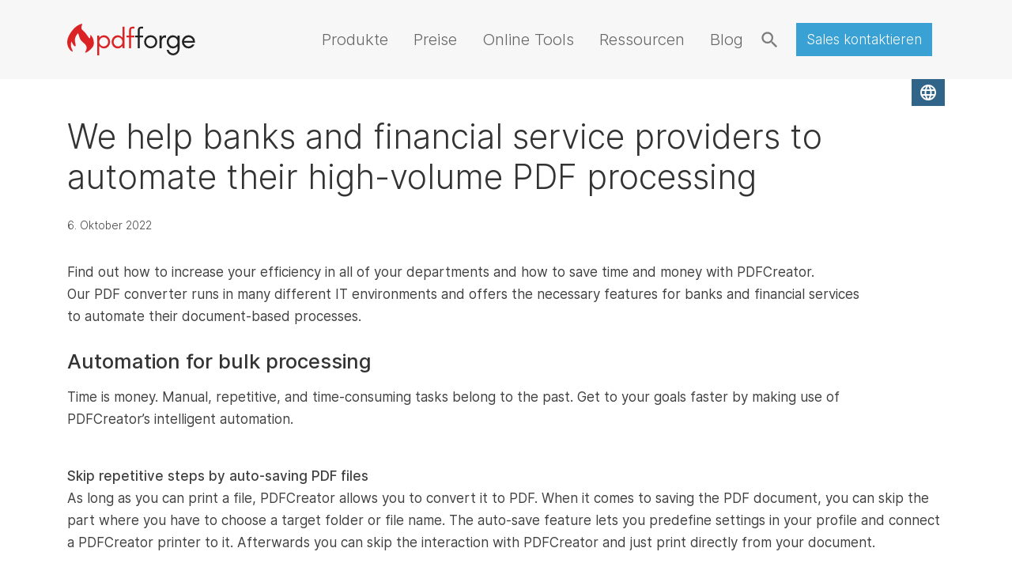

--- FILE ---
content_type: text/html;charset=UTF-8
request_url: https://www.pdfforge.org/de/blog/banking-and-finance
body_size: 11829
content:
<!DOCTYPE html><html lang="de">
<!--
This website is powered by Neos, the Open Source Content Application Platform licensed under the GNU/GPL.
Neos is based on Flow, a powerful PHP application framework licensed under the MIT license.

More information and contribution opportunities at https://www.neos.io
-->
<head><script>(function(w,i,g){w[g]=w[g]||[];if(typeof w[g].push=='function')w[g].push(i)})
(window,'GTM-5M42RTC','google_tags_first_party');</script><script>(function(w,d,s,l){w[l]=w[l]||[];(function(){w[l].push(arguments);})('set', 'developer_id.dYzg1YT', true);
		w[l].push({'gtm.start':new Date().getTime(),event:'gtm.js'});var f=d.getElementsByTagName(s)[0],
		j=d.createElement(s);j.async=true;j.src='/7tln/';
		f.parentNode.insertBefore(j,f);
		})(window,document,'script','dataLayer');</script><script type="83bfe478989f2e98be56f7a3-text/javascript">                    var dataLayer = [];                    var _gtmid ='GTM-5M42RTC';                    var _urlTrackingHandler = 'https://www.googletagmanager.com/gtm.js';</script>                <!-- Google Tag Manager -->                <script type="83bfe478989f2e98be56f7a3-text/javascript">                (function (w, d, s, l, i, u) {                w[l] = w[l] || []; w[l].push({                'gtm.start':                new Date().getTime(), event: 'gtm.js'                }); var f = d.getElementsByTagName(s)[0],                j = d.createElement(s), dl = l != 'dataLayer' ? '&l=' + l : ''; j.async = true; j.src =                u + '?id=' + i + dl; f.parentNode.insertBefore(j, f);                })(window, document, 'script', 'dataLayer', _gtmid, _urlTrackingHandler);                window.dataLayer = window.dataLayer || [];                function gtag(){dataLayer.push(arguments);}                gtag('consent', 'default', {                    'ad_storage': 'denied',                    'ad_user_data': 'denied',                    'ad_personalization': 'denied',                    'analytics_storage': 'denied'                });                </script>                <!-- End Google Tag Manager --><meta charset="UTF-8" /><meta property="og:ref" content="pdfforge.org" /><meta name="viewport" content="width=device-width, initial-scale=1" /><link rel="stylesheet" href="https://www.pdfforge.org/_Resources/Static/Packages/Pdfforge.Website/Styles/main.css?v=f46357d61d51955093f69240f9243d4f3dfce097" /><link rel="preload" href="https://www.pdfforge.org/_Resources/Static/Packages/Pdfforge.Website/Fonts/material-icons.woff2" as="font" type="font/woff2" crossorigin="anonymous" /><link rel="preload" href="https://www.pdfforge.org/_Resources/Static/Packages/Pdfforge.Website/Fonts/Inter-Bold.woff2" as="font" type="font/woff2" crossorigin="anonymous" /><link rel="preload" href="https://www.pdfforge.org/_Resources/Static/Packages/Pdfforge.Website/Fonts/Inter-ExtraLight.woff2" as="font" type="font/woff2" crossorigin="anonymous" /><link rel="preload" href="https://www.pdfforge.org/_Resources/Static/Packages/Pdfforge.Website/Fonts/Inter-Light.woff2" as="font" type="font/woff2" crossorigin="anonymous" /><link rel="preload" href="https://www.pdfforge.org/_Resources/Static/Packages/Pdfforge.Website/Fonts/Inter-Medium.woff2" as="font" type="font/woff2" crossorigin="anonymous" /><link rel="preload" href="https://www.pdfforge.org/_Resources/Static/Packages/Pdfforge.Website/Fonts/Inter-Regular.woff2" as="font" type="font/woff2" crossorigin="anonymous" /><link rel="stylesheet" type="text/css" href="https://www.pdfforge.org/_Resources/Static/Packages/Pdfforge.Search/Styles/search.css" /><title>How to automate high-volume PDF processing for banks</title><meta name="description" content="Find out how to increase your efficiency in all of your departments and save time and money with PDFCreator by automating your document-based processes." /><meta name="robots" content="index,follow" /><link rel="canonical" href="https://www.pdfforge.org/de/blog/banking-and-finance" /><link rel="alternate" hreflang="x-default" href="https://www.pdfforge.org/blog/banking-and-finance" /><link rel="alternate" hreflang="en" href="https://www.pdfforge.org/blog/banking-and-finance" /><meta name="twitter:card" content="summary" /><meta name="twitter:title" content="How to automate high-volume PDF processing for banks" /><meta name="twitter:site" content="@PDFCreator" /><meta name="twitter:description" content="Find out how to increase your efficiency in all of your departments and save time and money with PDFCreator by automating your document-based processes." /><meta name="twitter:creator" content="@PDFCreator" /><meta name="twitter:url" content="https://www.pdfforge.org/de/blog/banking-and-finance" /><meta property="og:type" content="article" /><meta property="og:title" content="How to automate high-volume PDF processing for banks" /><meta property="og:site_name" content="PDFCreator: Kostenloser PDF Converter zum Erstellen von PDF" /><meta property="og:locale" content="de" /><meta property="og:description" content="Find out how to increase your efficiency in all of your departments and save time and money with PDFCreator by automating your document-based processes." /><meta property="og:url" content="https://www.pdfforge.org/de/blog/banking-and-finance" /><script type="application/ld+json">{"@context":"http:\/\/schema.org\/","@type":"BreadcrumbList","itemListElement":[{"@type":"ListItem","position":1,"name":"pdfforge","item":"https:\/\/www.pdfforge.org\/de"},{"@type":"ListItem","position":2,"name":"Blog","item":"https:\/\/www.pdfforge.org\/de\/blog"},{"@type":"ListItem","position":3,"name":"We help banks and financial service providers to automate their high-volume PDF processing","item":"https:\/\/www.pdfforge.org\/de\/blog\/banking-and-finance"}]}</script><link rel="amphtml" href="https://www.pdfforge.org/amplify/de/blog/banking-and-finance" /><script type="application/ld+json">{"@context":"http:\/\/schema.org\/","@type":"BlogPosting","headline":"We help banks and financial service providers to automate their high-volume PDF processing","datePublished":"2022-10-06T00:00:00+00:00","dateModified":"2025-07-07T13:32:55+00:00","description":"","mainEntityOfPage":"https:\/\/www.pdfforge.org\/de\/blog\/banking-and-finance","author":{"@type":"Organization","name":"pdfforge"},"publisher":{"@type":"Organization","name":"pdfforge","logo":{"@type":"ImageObject","width":300,"height":300,"url":"https:\/\/www.pdfforge.org\/_target\/79124f620afa5bcad8d90e87ab0c3778b5486a42\/pdfforge_fav.png"}}}</script><link rel="icon" href="https://www.pdfforge.org/_target/3f9ad850b871246afaf76869b427937e22bf5f28/pdfforge_fav-32x32.png" sizes="32x32" /><link rel="icon" href="https://www.pdfforge.org/_target/ba4ab897b58d36b04de89b3076dcf66c3ccaa281/pdfforge_fav-57x57.png" sizes="57x57" /><link rel="icon" href="https://www.pdfforge.org/_target/2ac9318c93c0cb0d4b60ae0beebd8e1c6fe20517/pdfforge_fav-76x76.png" sizes="76x76" /><link rel="icon" href="https://www.pdfforge.org/_target/674caa1ac3784a21d711ba0b0b9fc3902127944b/pdfforge_fav-96x96.png" sizes="96x96" /><link rel="icon" href="https://www.pdfforge.org/_target/4285d865ea77b1a0147709ff5be13f90f14811d4/pdfforge_fav-128x128.png" sizes="128x128" /><link rel="icon" href="https://www.pdfforge.org/_target/b129b4a773618131665ab064cf5ea060f346355a/pdfforge_fav-192x192.png" sizes="192x192" /><link rel="icon" href="https://www.pdfforge.org/_target/d596cf2ce4f6f243238506190901453247630a07/pdfforge_fav-228x228.png" sizes="228x228" /><link rel="shortcut icon" href="https://www.pdfforge.org/_target/ce3cc477a81dd1db84482bba5c5c4466b2e6cc08/pdfforge_fav-196x196.png" sizes="196x196" /><link rel="apple-touch-icon" href="https://www.pdfforge.org/_target/d613befa56d8a66696455114eaa5ea413a74e2b9/pdfforge_fav-120x120.png" sizes="120x120" /><link rel="apple-touch-icon" href="https://www.pdfforge.org/_target/35c0c6279b1d812efc54c9b64c08be06e32f48a4/pdfforge_fav-152x152.png" sizes="152x152" /><link rel="apple-touch-icon" href="https://www.pdfforge.org/_target/b45a3681a1c77adc6ef5b39c0d023b06d0a323d5/pdfforge_fav-180x180.png" sizes="180x180" /><meta name="msapplication-TileColor" content="#FFFFFF" /><meta name="msapplication-TileImage" content="https://www.pdfforge.org/_target/04a1257b5b89c71903d7e397958e87137833e326/pdfforge_fav-144x144.png" /><link rel="alternate" type="application/rss+xml" title="RSS" href="/blog/rss" /><style data-inline>:root{--animate-duration: 1s;--animate-delay: 1s;--animate-repeat: 1}.main-padding-top-large{transition:padding-top .2s;-webkit-transition:padding-top .2s;-moz-transition:padding-top .2s;padding-top:100px}.main-padding-top-small{transition:padding-top .2s;-webkit-transition:padding-top .2s;-moz-transition:padding-top .2s;padding-top:calc(100px*.65)}
</style><link rel="stylesheet" type="text/css" href="https://www.pdfforge.org/_Resources/Static/Packages/Pdfforge.Blog/Styles/blog.css?v=b9657db9ee1b71f5850fe2a04e55811073484ad2" /><link rel="stylesheet" type="text/css" href="https://www.pdfforge.org/_Resources/Static/Packages/Pdfforge.CkEditor.TableEditorStyles/Styles/tablestyles.css" /><style data-merged>.style--76651de931{dummy:dummy; }</style></head><body class="main-padding-top-large"><!-- Google Tag Manager (noscript) --><noscript><iframe src="https://www.googletagmanager.com/ns.html?id=GTM-5M42RTC" height="0" width="0" style="display:none;visibility:hidden"></iframe></noscript><!-- End Google Tag Manager (noscript) --><div id="mainNav" class="nav-container mb-3 fixed-top"><div class="container h-100"><nav class="navbar navbar-expand-lg navbar-expand-md p-0 h-100"><div id="menuButtons" class="menu-buttons"><div class="lang-switcher"><a role="button" class="btn btn-secondary btn-sm dropdown-toggle" data-toggle="dropdown" aria-haspopup="true" aria-expanded="false"><i class="material-icons">language</i></a><div id="languageMenu" class="dropdown-menu dropdown-menu-right">

<ul>

    <li class="normal">
    
            
                    <a href="/blog/banking-and-finance">
                        
    English

                    </a>
                

        
    </li>

    <li class="current">
    
            
                    <a href="/de/blog/banking-and-finance">
                        
    Deutsch

                    </a>
                

        
    </li>

    <li class="normal">
    
            
                    <a href="/fr/blog/banking-and-finance">
                        
    Français

                    </a>
                

        
    </li>

    <li class="normal">
    
            
                    <a href="/es/blog/banking-and-finance">
                        
    Español

                    </a>
                

        
    </li>

    <li class="normal">
    
            
                    <a href="/it/blog/banking-and-finance">
                        
    Italiano

                    </a>
                

        
    </li>

</ul>


</div></div></div><div class="w-100 h-100 d-flex flex-nowrap justify-content-between align-items-center"><div id="hamburger-menu" class="mr-5 d-block d-md-none"><div id="mainMenuApp"><main-menu-toggle v-on:toggle-main-menu="toggleMainMenu" v-bind:menu-open="menuOpen" v-slot="mmt"><button class="hamburger hamburger--squeeze 123" data-target="#navbarSupportedContent" v-bind:class="{'is-active': mmt.menuOpen}" type="button" v-on:click="mmt.onMainMenuClick" aria-label="open main menu"><span id="hamburger-box" class="hamburger-box" aria-hidden="true"><span id="hamburger-inner" class="hamburger-inner"></span></span></button></main-menu-toggle><div id="mainMenuWrapper" class="main-menu-wrapper" v-click-outside="onClickOutside"><div class="main-menu p-md-5 top-large mobile-main-menu" v-bind:class="{'open': menuOpen}"><div class="container d-block px-0"><div id="mobile-menu" class="accordion"><div class="card mobile-card"><div id="heading-Produkte" class="card-header my-0 py-0 mobile-card-header"><h2 class="my-0 py-0"><button class="btn btn-link btn-block text-left collapsed mobile-btn-link" type="button" data-toggle="collapse" data-target="#Produkte" aria-expanded="false" aria-controls="Produkte">Produkte</button></h2></div><div id="Produkte" class="collapse" aria-labelledby="heading-Produkte" data-parent="#mobile-menu"><div class="card-body"><figure class="mb-2"><a href="/de/pdfcreator"><img loading="lazy" alt src="https://www.pdfforge.org/_target/8cecfb73bace573a03e4c55c6216c5e72de63076/pdfc-menu-logo-fixed.png" class="menu-image" /></a></figure><a href="/de/pdfcreator" class="dropdown-item">PDFCreator</a><a href="/de/pdfcreator/editions/pdfcreator-professional" class="dropdown-item">PDFCreator Professional</a><a href="/de/pdfcreator/editions/pdfcreator-terminal-server" class="dropdown-item">PDFCreator Terminal Server</a><a href="/de/pdfcreator/editions/pdfcreator-server" class="dropdown-item">PDFCreator Server</a><a href="/de/pdfcreator/pdf-automation/get-trial" class="dropdown-item">Kostenlos testen</a><a href="/de/pdfcreator/support" class="dropdown-item">Support</a></div><hr class="mobile-divider" /><div class="card-body"><figure class="mb-2"><a href="/de/pdfarchitect"><img loading="lazy" alt src="https://www.pdfforge.org/_target/d5ebe413adc2766b5d97b771d7fd7387a43ad848/pdfa-menu-logo.png" class="menu-image" /></a></figure><a href="/de/pdfarchitect" class="dropdown-item">PDF Architect</a><a href="/de/pdfarchitect/downloads" class="dropdown-item">Herunterladen</a><a href="/de/pdfarchitect/support" class="dropdown-item">Support</a><a href="https://myaccount.pdfarchitect.org/?lang=de" class="dropdown-item">Mein Konto</a><a href="/de/pdfarchitect/admin-portal" class="dropdown-item">Admin-Portal</a></div></div></div><div class="card mobile-card"><div id="heading-Preise" class="card-header my-0 py-0 mobile-card-header"><h2 class="my-0 py-0"><button class="btn btn-link btn-block text-left collapsed mobile-btn-link" type="button" data-toggle="collapse" data-target="#Preise" aria-expanded="false" aria-controls="Preise">Preise</button></h2></div><div id="Preise" class="collapse" aria-labelledby="heading-Preise" data-parent="#mobile-menu"><div class="card-body"><a href="/de/pdfcreator/editions" class="dropdown-item">PDFCreator Preise</a><a href="/de/pdfarchitect/pricing" class="dropdown-item">PDF Architect Preise</a></div></div></div><div class="card mobile-card"><div id="heading-Online-Tools" class="card-header my-0 py-0 mobile-card-header"><h2 class="my-0 py-0"><a href="/online" class="btn _btn-link btn-block text-left collapsed mobile-btn-link" aria-controls="Online-Tools">Online Tools</a></h2></div></div><div class="card mobile-card"><div id="heading-Ressourcen" class="card-header my-0 py-0 mobile-card-header"><h2 class="my-0 py-0"><button class="btn btn-link btn-block text-left collapsed mobile-btn-link" type="button" data-toggle="collapse" data-target="#Ressourcen" aria-expanded="false" aria-controls="Ressourcen">Ressourcen</button></h2></div><div id="Ressourcen" class="collapse" aria-labelledby="heading-Ressourcen" data-parent="#mobile-menu"><div class="card-body"><a href="/de/reseller-partner-program" class="dropdown-item">Partnerprogramm</a><a href="/de/blog/releases" class="dropdown-item">Releases</a><a href="https://forums.pdfforge.org/" class="dropdown-item">Forum</a><a href="/de/pdfcreator/pdf-automation" class="dropdown-item">PDF-Automatisierung</a></div></div></div><div class="card mobile-card"><div id="heading-Blog" class="card-header my-0 py-0 mobile-card-header"><h2 class="my-0 py-0"><a href="/de/blog" class="btn _btn-link btn-block text-left collapsed mobile-btn-link" aria-controls="Blog">Blog</a></h2></div></div></div></div></div></div></div></div><a class="navbar-brand" href="/de" v-bind:class="{'transparent': searchOpen}"><img class="nav-logo d-none d-lg-flex" height="40" src="https://www.pdfforge.org/_Resources/Static/Packages/Pdfforge.Website/Images/pdfforge_logo.svg" alt="pdfforge Logo" /><img class="nav-logo d-flex d-lg-none" height="40" src="https://www.pdfforge.org/_Resources/Static/Packages/Pdfforge.Website/Images/pdfforge_flame.svg" alt="pdfforge Logo" /></a><div id="navbarSupportedContent" class="collapse navbar-collapse  justify-content-center menuBarParent"><div id="dropDownMenu" class="navbar-nav d-flex flex-grow-1 pl-0 _ml-md-auto mb-0 justify-content-around flex-nowrap"><div class="justify-content-end align-items-center flex-grow-1 neos-contentcollection" id="dropDownMenuBarCC"><div class="position-relative" style="margin-left: unset !important;"><a class="d-flex flex-wrap nav-item px-3 nav-link" href="#" role="button" data-toggle="dropdown" aria-haspopup="true" aria-expanded="false" onmouseover="if (!window.__cfRLUnblockHandlers) return false; this.nextSibling.classList.toggle('show');" onmouseleave="if (!window.__cfRLUnblockHandlers) return false; this.nextSibling.classList.toggle('show');" data-cf-modified-83bfe478989f2e98be56f7a3-="">Produkte</a><div class="dropdown-menu mt-0 p-3" aria-labelledby="dropdownMenuLink" onmouseenter="if (!window.__cfRLUnblockHandlers) return false; this.classList.toggle('show');" onmouseleave="if (!window.__cfRLUnblockHandlers) return false; this.classList.toggle('show');" data-cf-modified-83bfe478989f2e98be56f7a3-=""><div class="container"><div class="row flex-nowrap"><div class="col-6" style="border-right: 1px solid #e9ecef;"><figure class="mb-2"><a href="/de/pdfcreator"><img class="menu-image" src="https://www.pdfforge.org/_target/8cecfb73bace573a03e4c55c6216c5e72de63076/pdfc-menu-logo-fixed.png" alt /></a></figure><a href="/de/pdfcreator" class="dropdown-item">PDFCreator</a><a href="/de/pdfcreator/editions/pdfcreator-professional" class="dropdown-item">PDFCreator Professional</a><a href="/de/pdfcreator/editions/pdfcreator-terminal-server" class="dropdown-item">PDFCreator Terminal Server</a><a href="/de/pdfcreator/editions/pdfcreator-server" class="dropdown-item">PDFCreator Server</a><a href="/de/pdfcreator/pdf-automation/get-trial" class="dropdown-item">Kostenlos testen</a><a href="/de/pdfcreator/support" class="dropdown-item">Support</a></div><div class="col-6 mt-lg-0 mt-sm-3"><figure class="mb-2"><a href="/de/pdfarchitect"><img class="menu-image" src="https://www.pdfforge.org/_target/d5ebe413adc2766b5d97b771d7fd7387a43ad848/pdfa-menu-logo.png" alt /></a></figure><a href="/de/pdfarchitect" class="dropdown-item">PDF Architect</a><a href="/de/pdfarchitect/downloads" class="dropdown-item">Herunterladen</a><a href="/de/pdfarchitect/support" class="dropdown-item">Support</a><a href="https://myaccount.pdfarchitect.org/?lang=de" class="dropdown-item">Mein Konto</a><a href="/de/pdfarchitect/admin-portal" class="dropdown-item">Admin-Portal</a></div></div></div></div></div><div class="position-relative" style="margin-left: unset !important;"><a class="d-flex flex-wrap nav-item px-3 nav-link" href="#" role="button" data-toggle="dropdown" aria-haspopup="true" aria-expanded="false" onmouseover="if (!window.__cfRLUnblockHandlers) return false; this.nextSibling.classList.toggle('show');" onmouseleave="if (!window.__cfRLUnblockHandlers) return false; this.nextSibling.classList.toggle('show');" data-cf-modified-83bfe478989f2e98be56f7a3-="">Preise</a><div class="dropdown-menu mt-0 p-3" aria-labelledby="dropdownMenuLink" onmouseenter="if (!window.__cfRLUnblockHandlers) return false; this.classList.toggle('show');" onmouseleave="if (!window.__cfRLUnblockHandlers) return false; this.classList.toggle('show');" data-cf-modified-83bfe478989f2e98be56f7a3-=""><a href="/de/pdfcreator/editions" class="dropdown-item">PDFCreator Preise</a><a href="/de/pdfarchitect/pricing" class="dropdown-item">PDF Architect Preise</a></div></div><a class="d-flex flex-wrap nav-item px-3 nav-link" role="button" aria-haspopup="true" aria-expanded="false" href="https://www.pdfforge.org/online">Online Tools</a><div class="position-relative" style="margin-left: unset !important;"><a class="d-flex flex-wrap nav-item px-3 nav-link" href="#" role="button" data-toggle="dropdown" aria-haspopup="true" aria-expanded="false" onmouseover="if (!window.__cfRLUnblockHandlers) return false; this.nextSibling.classList.toggle('show');" onmouseleave="if (!window.__cfRLUnblockHandlers) return false; this.nextSibling.classList.toggle('show');" data-cf-modified-83bfe478989f2e98be56f7a3-="">Ressourcen</a><div class="dropdown-menu mt-0 p-3" aria-labelledby="dropdownMenuLink" onmouseenter="if (!window.__cfRLUnblockHandlers) return false; this.classList.toggle('show');" onmouseleave="if (!window.__cfRLUnblockHandlers) return false; this.classList.toggle('show');" data-cf-modified-83bfe478989f2e98be56f7a3-=""><a href="/de/reseller-partner-program" class="dropdown-item">Partnerprogramm</a><a href="/de/blog/releases" class="dropdown-item">Releases</a><a href="https://forums.pdfforge.org/" class="dropdown-item">Forum</a><a href="/de/pdfcreator/pdf-automation" class="dropdown-item">PDF-Automatisierung</a></div></div><a class="d-flex flex-wrap nav-item px-3 nav-link" role="button" aria-haspopup="true" aria-expanded="false" href="https://www.pdfforge.org/de/blog">Blog</a></div></div></div><div class="d-flex h-100 justify-content-start align-items-center" style="min-width: 72px;"><form class="form-inline mr-4 m-lg-4" action="/de/search" style="height: inherit; margin: 0 !important;" id="searchApp"><search-input search-url="https://www.pdfforge.org/pdfforge/search?contextNodeIdentifier=565c9770-f9bc-41c2-a75c-0a92e764bc74&amp;dimensionCombination=%7B%22language%22%3A%5B%22de%22%2C%22en%22%5D%7D" redirect-url="https://www.pdfforge.org/search/redirect?contextNodeIdentifier=9b11f93d-8d81-4271-86ea-a856a7c14a48&amp;dimensionCombination=%7B%22language%22%3A%5B%22de%22%2C%22en%22%5D%7D" search-stat-url="https://www.pdfforge.org/api/log/search" v-on:open-search="openSearch" v-on:close-search="closeSearch" v-slot="si"><div class="search-wrapper" v-bind:class="{shadow: si.searchInputOpen &amp;&amp; si.results.length}" v-click-outside="si.onClickOutside"><input id="search-input" class="form-control search-input" type="text" name="q" aria-label="search input" v-model="si.search" v-bind:class="{'w-none': !si.searchInputOpen}" v-cloak /><button class="btn search-input-submit meta-menu" id="search-button" type="submit" v-on:click="si.onSearchClick" v-bind:class="{'position-absolute': si.searchInputOpen, 'text-primary': si.searchInputOpen}"><i class="material-icons" id="search-icon">search</i></button><template v-if="si.results.length &amp;&amp; si.searchInputOpen"><div id="search-completion-wrapper" class="completion__wrapper shadow animated faster" v-bind:class="{fadeInDown: si.results.length}"><ul class="completion__list"><li class="completion__item" v-for="result in si.results" :key="result.uri"><i class="fas fa-caret-right result-caret"></i><a v-bind:href="result.uri"><div class="completion__item-title" v-text="result.title"></div><div class="completion__item-text" v-text="result.text"></div></a></li><li class="completion__item"><button href="#" v-on:click="si.onSearchClick" type="submit" class="btn btn-block text-left search-input-submit meta-menu pl-0"><span class="completion__item-title">Show More</span></button></li></ul></div></template></div></search-input></form><div class="pr-3 neos-contentcollection" id="menuCC"><a href="/de/about-us/contact-b2b" class="btn btn-avq-blue font-weight-normal   ">Sales kontaktieren</a></div></div></div></nav></div></div><div id="app"><main id="mainContent" class="container-fluid px-0"><div class="row no-gutters"><div class="container page-content-container"><div class="row"><article class="blog-article col"><header class="blog-article__header"><h1 class="blog-article__headline">We help banks and financial service providers to automate their high-volume PDF processing</h1><time class="blog-article__publication-date">6. Oktober 2022</time></header><div class="blog-article__content neos-contentcollection">
<div class="neos-nodetypes-text">
	<div><p><span class="font-weight-400">Find out how to increase your efficiency in all of your departments and how to save time and money with PDFCreator.&nbsp;</span><br><span class="font-weight-400">Our PDF converter runs in many different IT environments and offers the necessary features for banks and financial services</span><br><span class="font-weight-400">to automate their document-based processes.</span></p></div>
</div>
<div class="neos-nodetypes-headline" id="headline-6774fb2b-a619-4eb6-ad68-7fa181cbe41d" style="scroll-margin: 7em; ">
	<div><h2><span class="font-weight-500">Automation for bulk processing</span></h2></div>
</div>
<div class="mt-3  neos-nodetypes-text">
	<div><p><span class="font-weight-400">Time is money. Manual, repetitive, and time-consuming tasks belong to the past. Get to your goals faster by making use of</span><br><span class="font-weight-400">PDFCreator’s intelligent automation.</span><br>&nbsp;</p><p><span class="font-weight-500">Skip repetitive steps by auto-saving PDF files</span><br><span class="font-weight-400">As long as you can print a file, PDFCreator allows you to convert it to PDF. When it comes to saving the PDF document, you can skip the part where you have to choose a target folder or file name. The auto-save feature lets you predefine settings in your profile and connect&nbsp;</span><br><span class="font-weight-400">a PDFCreator printer to it. Afterwards you can skip the interaction with PDFCreator and just print directly from your document.</span><br>&nbsp;</p><p><span class="font-weight-500">Send e-mails automatically to predefined e-mail addresses</span><br><span class="font-weight-400">On top of that, if you don’t want to save the file but send it to a specific e-mail address instead, you can also set this up and it will be done automatically each time you convert a PDF. This can be done for different profiles, so depending on where you print from, you can choose individual settings. For example, you can send all your invoices to your billing e-mail address, automatically send finance reports to another address, or store all your customer’s correspondence in a certain folder.</span><br>&nbsp;</p><p><span class="font-weight-500">Avoid unnecessary interaction through further automated processes</span><br><span class="font-weight-400">User tokens help you to further automate your bulk processing of PDF files. They save you a lot of unnecessary steps and repetitions.&nbsp;</span><br><span class="font-weight-400">You can skip all interaction with your PDF converter as it automatically fills in predefined values for things like file name or target directory.</span></p></div>
</div>
<div class="neos-nodetypes-headline" id="headline-42e59cd1-e806-4a7d-8655-15710cf15a0d" style="scroll-margin: 7em; ">
	<div><h2><span class="font-weight-500">Centralize output management for all departments</span></h2></div>
</div>
<div class="neos-nodetypes-text">
	<div><p><span class="font-weight-400">Every department generates their own documents which often need to be converted for other departments. To reduce the risk of errors and to ensure conformity in cross-departmental document processing, PDFCreator helps to localize and unify these processes.&nbsp;</span><br><span class="font-weight-400">Instead of using many decentralized tools, our admin-friendly PDF converter helps to ensure standardized and uniform workflows.</span></p></div>
</div>
<div class="neos-nodetypes-headline" id="headline-ceb418b0-796d-48c6-90f5-48f27dfde5b0" style="scroll-margin: 7em; ">
	<div><h2><span class="font-weight-500">Long-term archiving with PDF/A</span></h2></div>
</div>
<div class="neos-nodetypes-text">
	<div><p><span class="font-weight-400">Electronic archiving is a secure, practical and economical way of recording, storing and retrieving documents.&nbsp;</span><br><span class="font-weight-400">By converting your documents to future-proof file formats you ensure future accessibility, readability, and integrity.</span></p><p><span class="font-weight-400">PDF/A provides an ISO-standardized format for those who need to store digital documents for a long time. The finance sector often requires credit and insurance files to be retained for 50 or more years. With PDF/A you can for example handle incoming post and archive emails. You can also store digital credit documents in PDF/A format.</span></p></div>
</div>
<div class="neos-nodetypes-headline" id="headline-eaeaf92f-cb8b-4695-a0c6-d7dae640b3a0" style="scroll-margin: 7em; ">
	<div><h2><span class="font-weight-500">Security for your sensitive financial data</span></h2></div>
</div>
<div class="neos-nodetypes-text">
	<div><p><span class="font-weight-400">Encrypt sensitive data and documents and secure them with a password. In addition, you can add another layer of security with a digital signature. This helps to verify the identity of the sender and ensures that the document has not been modified after signing.</span></p><p><span class="font-weight-400">On request we offer a solution for local environments for self-sufficient, independent work without having to rely on a cloud or internet connection. By this you can keep a high standard of privacy protection.</span></p></div>
</div></div><footer class="blog-article__footer"></footer></article></div></div></div></main><footer class="footer-container container my-4"><div class="row justify-content-between" style="padding-left: 15px; padding-right: 15px;"></div><div class="neos-contentcollection"><div class="column-element columns-count-1"><div class="mb-4 row  neos-contentcollection"><div class=" align-self-end column col-md    "><div class="column-inner   neos-contentcollection"><div class="column-element columns-count-0"><div class="row  neos-contentcollection"><div class=" mb-3 mb-md-0 column text-right col-md-4  "><div class="style--76651de931 column-inner d-flex d-xl-flex flex-column     align-items-end justify-content-center align-items-center  justify-content-md-end align-items-md-end neos-contentcollection"><div class="neos-nodetypes-html-html">
	<!-- Begin Slashdot Tag -->
<div class="sf-root" data-id="3082783" data-badge="top-performer-spring-white" data-variant-id="sd" data-metadata="achievement=top-performer-seasonal-2025-spring" style="width:115px">
    <a href="https://slashdot.org/software/p/PDFCreator/" target="_blank" style="display:flex; max-height: 115px">PDFCreator Reviews</a>
</div>
<script type="83bfe478989f2e98be56f7a3-text/javascript">(function () {var sc=document.createElement('script');sc.async=true;sc.src='https://b.sf-syn.com/badge_js?sf_id=3082783&variant_id=sd';var p=document.getElementsByTagName('script')[0];p.parentNode.insertBefore(sc, p);})();
</script>
<!-- End Slashdot Tag -->
</div>
</div></div><div class=" mb-3 mb-md-0 column col-md-4  "><div class="column-inner   neos-contentcollection"><div class="neos-nodetypes-html-html">
	
	<!-- Begin Capterra -->
<a href="https://www.capterra.com/p/170829/PDFCreator/reviews/"> <img border="0" src="https://brand-assets.capterra.com/badge/0420c385-c6cc-422c-9513-993e2148b8f4.svg" /> </a>
<!-- End Capterra -->
</div>
</div></div><div class="  column text-left col-md-4  "><div class="style--76651de931 column-inner d-flex align-items-start justify-content-center align-items-center  justify-content-md-start align-items-md-start neos-contentcollection"><div class="neos-nodetypes-html-html">
	<!-- Begin SF Tag -->
<div class="sf-root" data-id="3082783" data-badge="top-performer-fall-white" data-variant-id="sf" data-metadata="achievement=top-performer-seasonal-2025-fall" style="width:115px">
    <a href="https://sourceforge.net/software/product/PDFCreator/" target="_blank">PDFCreator Reviews</a>
</div>
<script type="83bfe478989f2e98be56f7a3-text/javascript">(function () {var sc=document.createElement('script');sc.async=true;sc.src='https://b.sf-syn.com/badge_js?sf_id=3082783&variant_id=sf';var p=document.getElementsByTagName('script')[0];p.parentNode.insertBefore(sc, p);})();
</script>
<!-- End SF Tag -->
</div>
</div></div></div></div></div></div></div></div></div><div class="neos-contentcollection"><div class="column-element columns-count-4"><div class="row  neos-contentcollection"><div class=" align-self-start column col-md   mb-3 mb-md-0 "><div class="column-inner   neos-contentcollection"><a href="https://www.pdfforge.org/online/en/images-to-pdf" class="btn btn-lightgrey btn-block font-weight-normal pt-3 pr-3 pb-3 pl-3  ">
<div>
	
<figure class="img-fluid     ">
	


		
				
	<img loading="lazy" src="https://www.pdfforge.org/_target/91535224f81ee5aad4e80c7103388b9adfc85d73/image-to-pdf-min.png" width="38" height="37" alt="" />

			
	



	
		<figcaption>
			<div><p>Image to PDF</p></div>
		</figcaption>
	
</figure>
</div></a></div></div><div class=" align-self-start column col-md   mb-3 mb-md-0 "><div class="column-inner   neos-contentcollection"><a href="https://www.pdfforge.org/online/en/merge-pdf" class="btn btn-lightgrey btn-block font-weight-normal pt-3 pr-3 pb-3 pl-3  ">
<div>
	
<figure class="img-fluid     ">
	


		
				
	<img loading="lazy" src="https://www.pdfforge.org/_target/becd14d8ece81eb7ad068de22ffac2d47e47457e/merge-pdf-min.png" width="49" height="35" alt="" />

			
	



	
		<figcaption>
			<div><p>Merge PDF</p></div>
		</figcaption>
	
</figure>
</div></a></div></div><div class=" align-self-start column col-md   mb-3 mb-md-0 "><div class="column-inner   neos-contentcollection"><a href="https://www.pdfforge.org/online/en/office-to-pdf" class="btn btn-lightgrey btn-block font-weight-normal pt-3 pr-3 pb-3 pl-3  ">
<div>
	
<figure class="img-fluid     ">
	


		
				
	<img loading="lazy" src="https://www.pdfforge.org/_target/79f0a008d1bafdb6a587f397af1cc484fb697398/office-to-pdf-min.png" width="38" height="37" alt="" />

			
	



	
		<figcaption>
			<div><p>Office to PDF</p></div>
		</figcaption>
	
</figure>
</div></a></div></div><div class=" align-self-start column col-md    "><div class="column-inner   neos-contentcollection"><a href="https://www.pdfforge.org/online/en/compare-pdf" class="btn btn-lightgrey btn-block font-weight-normal pt-3 pr-3 pb-3 pl-3  ">
<div>
	
<figure class="img-fluid     ">
	


		
				
	<img loading="lazy" src="https://www.pdfforge.org/_target/e518ee4f4b621b983cff9bdfb01d0bf9754e3284/compare-pdf-min.png" width="49" height="35" alt="" />

			
	



	
		<figcaption>
			<div><p>Compare PDF</p></div>
		</figcaption>
	
</figure>
</div></a></div></div></div></div></div><hr class="footer-container__seperator mb-4" /><div class="col-12 footer-container__content"><div class="neos-contentcollection"><div class="column-element columns-count-4"><div class="row  neos-contentcollection"><div class=" align-self-start column col-md-3    "><div class="column-inner   neos-contentcollection"><div class="footer-container__column"><p class="h4">Produkte</p><div class="neos-contentcollection">
<div class="neos-nodetypes-text">
	<div><ul><li><a href="/de/pdfarchitect">PDF Architect</a></li><li><a href="/de/pdfcreator">PDFCreator</a></li><li><a href="/online">PDFCreator Online</a></li></ul></div>
</div></div></div></div></div><div class=" align-self-start column col-md-3    "><div class="column-inner   neos-contentcollection"><div class="footer-container__column"><p class="h4">Community</p><div class="neos-contentcollection">
<div class="neos-nodetypes-text">
	<div><ul><li><a target="_blank" rel="noopener external" href="https://forums.pdfforge.org/">Forum</a></li><li><a href="/de/blog">Blog</a></li><li><a target="_blank" rel="noopener external" href="https://translate.pdfforge.org">Übersetzen</a></li></ul></div>
</div></div></div></div></div><div class=" align-self-start column col-md    "><div class="column-inner   neos-contentcollection"><div class="footer-container__column"><p class="h4">Resellers</p><div class="neos-contentcollection">
<div class="neos-nodetypes-text">
	<div><p><a href="/de/reseller-partner-program">Reseller werden</a><br><a href="https://www.pdfforge.org/customer-portal">Kundenportal</a></p></div>
</div></div></div></div></div><div class=" align-self-start column col-md-3    "><div class="column-inner   neos-contentcollection"><div class="footer-container__column"><p class="h4">Unternehmen</p><div class="neos-contentcollection">
<div class="neos-nodetypes-text">
	<div><ul><li><a href="/de/about-us">Über uns</a></li><li><a href="/de/jobs/current-vacancies">Jobs</a></li></ul></div>
</div></div></div></div></div></div></div><div id="fB" class="container full-bg px-0 mt-4 d-block px-0" style="background-color:#f2f2f2;margin-bottom: -1.5rem !important;;"><div class="container px-0 px-0 text-left  neos-contentcollection"><div class="column-element columns-count-2"><div class="row  neos-contentcollection"><div class=" align-self-center column text-left col-md-7  mt-3 mt-md-0  order-last order-md-first"><div class="column-inner   neos-contentcollection"><div class="container mt-5 d-block px-0" style><div class="container px-0 text-left  neos-contentcollection">
<div class="float-left mr-2 pdfforge-website-content-image">
	
<figure class="img-fluid     ">
	


		
				
	<img loading="lazy" src="https://www.pdfforge.org/_target/10fcee9fa5b6b7728364dcb6e728e6b754258148/Avanquest%20Logo%20Mark.png" width="37" height="33" alt="" />

			
	



	
</figure>
</div>
<div class="neos-nodetypes-text">
	<div><p><span class="text-small">pdfforge™ ist eine eingetragene Marke von Avanquest Software.</span></p></div>
</div>
<div class="neos-nodetypes-text">
	<div><p><a target="_blank" rel="noopener external" href="https://www.avanquestgroup.com/de/willkommen-avanquest"><span class="text-small">Avanquest Unternehmenswebsite</span></a><span class="text-small"> | </span><a target="_blank" rel="noopener external" href="https://www.avanquestgroup.com/de/begleiten-sie-uns"><span class="text-small">Stellenangebote</span></a><br><span class="text-small">Copyright © 2024 Alle Rechte vorbehalten.</span></p><p><a href="/de/about-us/datenschutzerklaerung"><span class="text-small">Datenschutzrichlinien &nbsp;&nbsp;</span></a><a href="/de/imprint"><span class="text-small">Impressum &nbsp;&nbsp;</span></a><a href="/de/cookie-settings"><span class="text-small">Cookie-Einstellungen</span></a></p></div>
</div></div></div></div></div><div class=" align-self-start column col-md-5    "><div class="style--76651de931 column-inner   w-75 float-right mr-2 neos-contentcollection">
<div class="mt-5 pdfforge-website-content-image">
	
<figure class="img-fluid    w-50  float-right">
	


		
				
	<img loading="lazy" src="https://www.pdfforge.org/_target/eaf8962d7059392cf3c2eed2c726ac08d19243cd/pdfforge_logo.svg" alt="" />

			
	



	
</figure>
</div></div></div></div></div></div></div></div></div></footer></div><script type="83bfe478989f2e98be56f7a3-application/javascript" src="https://www.pdfforge.org/_Resources/Static/Packages/Pdfforge.Blog/Javascripts/knowledge-base.js?v=b9657db9ee1b71f5850fe2a04e55811073484ad2"></script><script data-neos-node="/sites/pdfforge-website/node-93luaalqgl76u/node-9dy5b0iy0qfwc@live;language=de,en" src="https://www.pdfforge.org/_Resources/Static/Packages/Neos.Neos/JavaScript/LastVisitedNode.js" async type="83bfe478989f2e98be56f7a3-text/javascript"></script><script type="83bfe478989f2e98be56f7a3-text/javascript">            var KD_GDPR_CC = {                apiUrl: 'https://www.pdfforge.org/api/kd-gdpr-cc?siteNode=%2Fsites%2Fpdfforge-website%40live%3Blanguage%3Dde%2Cen',                cookieName: 'KD_GDPR_CC',                cookieDomainName: '',                versionTimestamp: 1599743844000,                decisionTtl: 0,                dimensionsIdentifier: 'default',                hideBeforeInteraction: true,                documentNodeDisabled: false,                acceptConfiguration: {"parameterAccept":{"acceptAll":[],"acceptNecessary":[]}}            };        </script><script type="83bfe478989f2e98be56f7a3-text/javascript">// Modified version of initialize.js from package kaufmanndigital/gdpr-cookieconsent

let totalDistance = 0;
let oldCursorX, oldCursorY;
const eventMouseMoveEx = new CustomEvent("mousemoveex");
document.addEventListener("mousemove",function(e){
    let cursorThreshold = 100;

    if (oldCursorX) totalDistance += Math.sqrt(Math.pow(oldCursorY - e.clientY, 2) + Math.pow(oldCursorX - e.clientX, 2));
    if (totalDistance >= cursorThreshold){
        document.dispatchEvent(eventMouseMoveEx);
        totalDistance = 0;
    }

    oldCursorX = e.clientX;
    oldCursorY = e.clientY;
});

function loadCookiebannerHtml(openSettings, showImmediately, openedManually)
{
    if (document.body.classList.contains('neos-backend')) return;

    var xhr = new XMLHttpRequest();
    xhr.addEventListener('load', function() {
        var cookieBar = document.createElement('div');
        let response = JSON.parse(xhr.responseText);
        cookieBar.innerHTML = response.html;
        let autoAccept = 'none';
        if (response.headerConsent.acceptNecessary === true) autoAccept = 'necessary';
        if (response.headerConsent.acceptAll === true) autoAccept = 'all';

        const parameterAccept = KD_GDPR_CC.acceptConfiguration.parameterAccept;
        const acceptNecessaryParams = Object.getOwnPropertyNames(parameterAccept.acceptNecessary);
        if (acceptNecessaryParams.length > 0) {
            [].slice.call(acceptNecessaryParams).forEach(function (parameterName) {
                const acceptAllValue = parameterAccept.acceptNecessary[parameterName];
                if (getUrlParameter(parameterName) === acceptAllValue) {
                    autoAccept = 'necessary';
                }
            });
        }

        const acceptAllParams = Object.getOwnPropertyNames(parameterAccept.acceptAll);
        if (acceptAllParams.length > 0) {
            [].slice.call(acceptAllParams).forEach(function (parameterName) {
                const acceptAllValue = parameterAccept.acceptAll[parameterName];
                if (getUrlParameter(parameterName) === acceptAllValue) {
                    autoAccept = 'all';
                }
            });
        }
        // console.log(autoAccept);
        if (showImmediately === undefined) showImmediately = false;
        if (showImmediately === false && KD_GDPR_CC.hideBeforeInteraction) {
            allreadyfired = false;

            document.addEventListener(
                'mousemoveex',
                function () {
                    if (allreadyfired === false)
                        appendHtmlAndInitialize(cookieBar.firstChild, autoAccept);
                        allreadyfired = true;
                },
                {
                    passive: true,
                    once: true
                }
            );
            document.addEventListener(
                'scroll',
                function () {
                    if (allreadyfired === false)
                        appendHtmlAndInitialize(cookieBar.firstChild, autoAccept);
                        allreadyfired = true;
                },
                {
                    passive: true,
                    once: true
                }
            );
        } else {
            appendHtmlAndInitialize(cookieBar.firstChild,  autoAccept);
        }
    });

    xhr.open('GET', KD_GDPR_CC.apiUrl);
    xhr.send();

    function appendHtmlAndInitialize(cookieBar, autoAccept) {
        document.body.appendChild(cookieBar);
        var scriptTags = cookieBar.getElementsByTagName('script');
        for (var n = 0; n < scriptTags.length; n++) {
            eval(scriptTags[n].innerHTML);
        }
        if (typeof initializeCookieConsent === 'function') {
            initializeCookieConsent(openSettings, openedManually, autoAccept);
        }
        const acceptNecessaryButton = document.getElementById('gdpr-cc-btn-accept-necessary');
        const saveButton = document.getElementById('gdpr-cc-btn-save');

        if (acceptNecessaryButton.innerHTML.trim() === "") {
            acceptNecessaryButton.classList.add('d-none');
        }

        //saveButton.classList.add('hidden')
        const settingsFields = document.querySelectorAll('.gdpr-cookieconsent-settings__content__settings');
        if (Array.from(settingsFields).some(({classList}) =>
            classList.contains('hidden'))) {
            saveButton.classList.add('d-none');
        } else {
            saveButton.classList.remove('d-none');
        }
        const openSettingsButton = document.getElementById('gdpr-cc-btn-individual-settings-enable');
        openSettingsButton.addEventListener('click', function () {
          saveButton.classList.remove('d-none');
        })

    }
}

function getUrlParameter(parameterName) {
    parameterName = parameterName.replace(/[\[]/,"\\\[").replace(/[\]]/,"\\\]");
    var regexS = "[\\?&]"+parameterName+"=([^&#]*)";
    var regex = new RegExp(regexS);
    var results = regex.exec(window.location.href);
    return results == null ? null : results[1];
}


if (typeof KD_GDPR_CC !== 'undefined' && KD_GDPR_CC.documentNodeDisabled === false && document.cookie.indexOf(KD_GDPR_CC.cookieName) >= 0) {
    /*Cookie set*/
    window.dataLayer = window.dataLayer || [];
    var cookieObject = JSON.parse(
        decodeURIComponent(
            document.cookie
                .substr(
                    document.cookie.indexOf(KD_GDPR_CC.cookieName) + KD_GDPR_CC.cookieName.length + 1
                )
                .split('; ')[0]
        )
    );

    var versionDate = new Date(KD_GDPR_CC.versionTimestamp);
    var cookieConsentDate = cookieObject.consentDates && cookieObject.consentDates[KD_GDPR_CC.dimensionsIdentifier]
        ? new Date(cookieObject.consentDates[KD_GDPR_CC.dimensionsIdentifier])
        : new Date(cookieObject.consentDate);
    var decisionExpiry = cookieConsentDate.getTime() + KD_GDPR_CC.decisionTtl;

    if (versionDate > cookieConsentDate && window.neos === undefined) {
        loadCookiebannerHtml();
    } else if (!Array.isArray(cookieObject.consents) && !cookieObject.consents[KD_GDPR_CC.dimensionsIdentifier]) {
        loadCookiebannerHtml();
    } else if (KD_GDPR_CC.decisionTtl > 0 && decisionExpiry < new Date()) {
        //Re-Open Cookie-Consent, if TTL is expired
        loadCookiebannerHtml(true);
    }


    window.dataLayer.push({
        event: 'KD_GDPR_CC_consent',
        KD_GDPR_CC: {
            consents: cookieObject.consents,
        },
    });
} else if (typeof KD_GDPR_CC !== 'undefined' && KD_GDPR_CC.documentNodeDisabled === false && document.getElementsByClassName('gdpr-cookieconsent-settings').length === 0 && window.neos === undefined) {
    /*No Cookie set, not in backend & not on cookie page*/
    loadCookiebannerHtml();
}

var links = document.querySelectorAll('a[href*=\"#GDPR-CC-open-settings\"]');
[].slice.call(links).forEach(function(link) {
    link.addEventListener('click', function(event) {
        event.preventDefault();
        loadCookiebannerHtml(true, true, true);
    });
});
</script><script defer async type="83bfe478989f2e98be56f7a3-text/javascript" src="/api/kd-gdpr-cc.js?dimensions%5Blanguage%5D%5B0%5D=de&amp;dimensions%5Blanguage%5D%5B1%5D=en"></script><script defer src="/_Resources/Static/Packages/Pdfforge.Website/Javascripts/328.0a10ba27.js" type="83bfe478989f2e98be56f7a3-text/javascript"></script><script defer src="/_Resources/Static/Packages/Pdfforge.Website/Javascripts/main.e4b95e2c.js" type="83bfe478989f2e98be56f7a3-text/javascript"></script><script type="83bfe478989f2e98be56f7a3-application/javascript">                var avqTools = {cookieName: 'pdfforge'}</script><script type="83bfe478989f2e98be56f7a3-text/javascript" src="https://avqtools.avanquest.com/js/v3/pdfforge.org.min.js"></script><script src="/cdn-cgi/scripts/7d0fa10a/cloudflare-static/rocket-loader.min.js" data-cf-settings="83bfe478989f2e98be56f7a3-|49" defer></script><script defer src="https://static.cloudflareinsights.com/beacon.min.js/vcd15cbe7772f49c399c6a5babf22c1241717689176015" integrity="sha512-ZpsOmlRQV6y907TI0dKBHq9Md29nnaEIPlkf84rnaERnq6zvWvPUqr2ft8M1aS28oN72PdrCzSjY4U6VaAw1EQ==" data-cf-beacon='{"version":"2024.11.0","token":"833057dd7dd74b66ae2cde4b0bf5082c","server_timing":{"name":{"cfCacheStatus":true,"cfEdge":true,"cfExtPri":true,"cfL4":true,"cfOrigin":true,"cfSpeedBrain":true},"location_startswith":null}}' crossorigin="anonymous"></script>
</body></html>

--- FILE ---
content_type: text/css
request_url: https://www.pdfforge.org/_Resources/Static/Packages/Pdfforge.Website/Styles/main.css?v=f46357d61d51955093f69240f9243d4f3dfce097
body_size: 73201
content:
@font-face {
  font-family: 'Inter';
  font-style:  normal;
  font-weight: 100;
  font-display: swap;
  src: url(.././Fonts/Inter-Thin.woff2) format("woff2"),
       url(.././Fonts/Inter-Thin.woff) format("woff");
}
@font-face {
  font-family: 'Inter';
  font-style:  italic;
  font-weight: 100;
  font-display: swap;
  src: url(.././Fonts/Inter-ThinItalic.woff2) format("woff2"),
       url(.././Fonts/Inter-ThinItalic.woff) format("woff");
}

@font-face {
  font-family: 'Inter';
  font-style:  normal;
  font-weight: 200;
  font-display: swap;
  src: url(.././Fonts/Inter-ExtraLight.woff2) format("woff2"),
       url(.././Fonts/Inter-ExtraLight.woff) format("woff");
}
@font-face {
  font-family: 'Inter';
  font-style:  italic;
  font-weight: 200;
  font-display: swap;
  src: url(.././Fonts/Inter-ExtraLightItalic.woff2) format("woff2"),
       url(.././Fonts/Inter-ExtraLightItalic.woff) format("woff");
}

@font-face {
  font-family: 'Inter';
  font-style:  normal;
  font-weight: 300;
  font-display: swap;
  src: url(.././Fonts/Inter-Light.woff2) format("woff2"),
       url(.././Fonts/Inter-Light.woff) format("woff");
}
@font-face {
  font-family: 'Inter';
  font-style:  italic;
  font-weight: 300;
  font-display: swap;
  src: url(.././Fonts/Inter-LightItalic.woff2) format("woff2"),
       url(.././Fonts/Inter-LightItalic.woff) format("woff");
}

@font-face {
  font-family: 'Inter';
  font-style:  normal;
  font-weight: 400;
  font-display: swap;
  src: url(.././Fonts/Inter-Regular.woff2) format("woff2"),
       url(.././Fonts/Inter-Regular.woff) format("woff");
}
@font-face {
  font-family: 'Inter';
  font-style:  italic;
  font-weight: 400;
  font-display: swap;
  src: url(.././Fonts/Inter-Italic.woff2) format("woff2"),
       url(.././Fonts/Inter-Italic.woff) format("woff");
}

@font-face {
  font-family: 'Inter';
  font-style:  normal;
  font-weight: 500;
  font-display: swap;
  src: url(.././Fonts/Inter-Medium.woff2) format("woff2"),
       url(.././Fonts/Inter-Medium.woff) format("woff");
}
@font-face {
  font-family: 'Inter';
  font-style:  italic;
  font-weight: 500;
  font-display: swap;
  src: url(.././Fonts/Inter-MediumItalic.woff2) format("woff2"),
       url(.././Fonts/Inter-MediumItalic.woff) format("woff");
}

@font-face {
  font-family: 'Inter';
  font-style:  normal;
  font-weight: 600;
  font-display: swap;
  src: url(.././Fonts/Inter-SemiBold.woff2) format("woff2"),
       url(.././Fonts/Inter-SemiBold.woff) format("woff");
}
@font-face {
  font-family: 'Inter';
  font-style:  italic;
  font-weight: 600;
  font-display: swap;
  src: url(.././Fonts/Inter-SemiBoldItalic.woff2) format("woff2"),
       url(.././Fonts/Inter-SemiBoldItalic.woff) format("woff");
}

@font-face {
  font-family: 'Inter';
  font-style:  normal;
  font-weight: 700;
  font-display: swap;
  src: url(.././Fonts/Inter-Bold.woff2) format("woff2"),
       url(.././Fonts/Inter-Bold.woff) format("woff");
}
@font-face {
  font-family: 'Inter';
  font-style:  italic;
  font-weight: 700;
  font-display: swap;
  src: url(.././Fonts/Inter-BoldItalic.woff2) format("woff2"),
       url(.././Fonts/Inter-BoldItalic.woff) format("woff");
}

@font-face {
  font-family: 'Inter';
  font-style:  normal;
  font-weight: 800;
  font-display: swap;
  src: url(.././Fonts/Inter-ExtraBold.woff2) format("woff2"),
       url(.././Fonts/Inter-ExtraBold.woff) format("woff");
}
@font-face {
  font-family: 'Inter';
  font-style:  italic;
  font-weight: 800;
  font-display: swap;
  src: url(.././Fonts/Inter-ExtraBoldItalic.woff2) format("woff2"),
       url(.././Fonts/Inter-ExtraBoldItalic.woff) format("woff");
}

@font-face {
  font-family: 'Inter';
  font-style:  normal;
  font-weight: 900;
  font-display: swap;
  src: url(.././Fonts/Inter-Black.woff2) format("woff2"),
       url(.././Fonts/Inter-Black.woff) format("woff");
}
@font-face {
  font-family: 'Inter';
  font-style:  italic;
  font-weight: 900;
  font-display: swap;
  src: url(.././Fonts/Inter-BlackItalic.woff2) format("woff2"),
       url(.././Fonts/Inter-BlackItalic.woff) format("woff");
}

/* -------------------------------------------------------
Variable font.
Usage:

  html { font-family: 'Inter', sans-serif; }
  @supports (font-variation-settings: normal) {
    html { font-family: 'Inter var', sans-serif; }
  }
*/
@font-face {
  font-family: 'Inter var';
  font-weight: 100 900;
  font-display: swap;
  font-style: normal;
  font-named-instance: 'Regular';
  src: url(.././Fonts/Inter-roman.var.woff2) format("woff2");
}
@font-face {
  font-family: 'Inter var';
  font-weight: 100 900;
  font-display: swap;
  font-style: italic;
  font-named-instance: 'Italic';
  src: url(.././Fonts/Inter-italic.var.woff2) format("woff2");
}


/* --------------------------------------------------------------------------
[EXPERIMENTAL] Multi-axis, single variable font.

Slant axis is not yet widely supported (as of February 2019) and thus this
multi-axis single variable font is opt-in rather than the default.

When using this, you will probably need to set font-variation-settings
explicitly, e.g.

  * { font-variation-settings: "slnt" 0deg }
  .italic { font-variation-settings: "slnt" 10deg }

*/
@font-face {
  font-family: 'Inter var experimental';
  font-weight: 100 900;
  font-display: swap;
  font-style: oblique 0deg 10deg;
  src: url(.././Fonts/Inter.var.woff2) format("woff2");
}

/**
 * Featherlight - ultra slim jQuery lightbox
 * Version 1.7.14 - http://noelboss.github.io/featherlight/
 *
 * Copyright 2019, Noël Raoul Bossart (http://www.noelboss.com)
 * MIT Licensed.
**/
html.with-featherlight{overflow:hidden}.featherlight{display:none;position:fixed;top:0;right:0;bottom:0;left:0;z-index:2147483647;text-align:center;white-space:nowrap;cursor:pointer;background:#333;background:rgba(0,0,0,0)}.featherlight:last-of-type{background:rgba(0,0,0,.8)}.featherlight:before{content:'';display:inline-block;height:100%;vertical-align:middle}.featherlight .featherlight-content{position:relative;text-align:left;vertical-align:middle;display:inline-block;overflow:auto;padding:25px 25px 0;border-bottom:25px solid transparent;margin-left:5%;margin-right:5%;max-height:95%;background:#fff;cursor:auto;white-space:normal}.featherlight .featherlight-inner{display:block}.featherlight link.featherlight-inner,.featherlight script.featherlight-inner,.featherlight style.featherlight-inner{display:none}.featherlight .featherlight-close-icon{position:absolute;z-index:9999;top:0;right:0;line-height:25px;width:25px;cursor:pointer;text-align:center;font-family:Arial,sans-serif;background:#fff;background:rgba(255,255,255,.3);color:#000;border:0;padding:0}.featherlight .featherlight-close-icon::-moz-focus-inner{border:0;padding:0}.featherlight .featherlight-image{width:100%}.featherlight-iframe .featherlight-content{border-bottom:0;padding:0;-webkit-overflow-scrolling:touch}.featherlight iframe{border:0}.featherlight *{-webkit-box-sizing:border-box;-moz-box-sizing:border-box;box-sizing:border-box}@media only screen and (max-width:1024px){.featherlight .featherlight-content{margin-left:0;margin-right:0;max-height:98%;padding:10px 10px 0;border-bottom:10px solid transparent}}@media print{html.with-featherlight>*>:not(.featherlight){display:none}}
/**
 * Featherlight Gallery – an extension for the ultra slim jQuery lightbox
 * Version 1.7.14 - http://noelboss.github.io/featherlight/
 *
 * Copyright 2019, Noël Raoul Bossart (http://www.noelboss.com)
 * MIT Licensed.
**/
.featherlight-next,.featherlight-previous{display:block;position:absolute;top:25px;right:25px;bottom:0;left:80%;cursor:pointer;-webkit-touch-callout:none;-webkit-user-select:none;-khtml-user-select:none;-moz-user-select:none;-ms-user-select:none;user-select:none;background:rgba(0,0,0,0)}.featherlight-previous{left:25px;right:80%}.featherlight-next:hover,.featherlight-previous:hover{background:rgba(255,255,255,.25)}.featherlight-next span,.featherlight-previous span{display:none;position:absolute;top:50%;left:5%;width:82%;text-align:center;font-size:80px;line-height:80px;margin-top:-40px;text-shadow:0 0 5px #fff;color:#fff;font-style:normal;font-weight:400}.featherlight-next span{right:5%;left:auto}.featherlight-next:hover span,.featherlight-previous:hover span{display:inline-block}.featherlight-first-slide.featherlight-last-slide .featherlight-next,.featherlight-first-slide.featherlight-last-slide .featherlight-previous,.featherlight-loading .featherlight-next,.featherlight-loading .featherlight-previous,.featherlight-swipe-aware .featherlight-next,.featherlight-swipe-aware .featherlight-previous{display:none}@media only screen and (max-device-width:1024px){.featherlight-next:hover,.featherlight-previous:hover{background:0 0}.featherlight-next span,.featherlight-previous span{display:block}}@media only screen and (max-width:1024px){.featherlight-next,.featherlight-previous{top:10px;right:10px;left:85%}.featherlight-previous{left:10px;right:85%}.featherlight-next span,.featherlight-previous span{margin-top:-30px;font-size:40px}}
@font-face{font-family:"Material Icons";font-style:normal;font-weight:400;font-display:block;src:url(.././Fonts/material-icons.woff2) format("woff2"),url(.././Fonts/material-icons.woff) format("woff")}.material-icons{font-family:"Material Icons";font-weight:normal;font-style:normal;font-size:24px;line-height:1;letter-spacing:normal;text-transform:none;display:inline-block;white-space:nowrap;word-wrap:normal;direction:ltr;-webkit-font-smoothing:antialiased;-moz-osx-font-smoothing:grayscale;text-rendering:optimizeLegibility;font-feature-settings:"liga"}@font-face{font-family:"Material Icons Outlined";font-style:normal;font-weight:400;font-display:block;src:url(.././Fonts/material-icons-outlined.woff2) format("woff2"),url(.././Fonts/material-icons-outlined.woff) format("woff")}.material-icons-outlined{font-family:"Material Icons Outlined";font-weight:normal;font-style:normal;font-size:24px;line-height:1;letter-spacing:normal;text-transform:none;display:inline-block;white-space:nowrap;word-wrap:normal;direction:ltr;-webkit-font-smoothing:antialiased;-moz-osx-font-smoothing:grayscale;text-rendering:optimizeLegibility;font-feature-settings:"liga"}@font-face{font-family:"Material Icons Round";font-style:normal;font-weight:400;font-display:block;src:url(.././Fonts/material-icons-round.woff2) format("woff2"),url(.././Fonts/material-icons-round.woff) format("woff")}.material-icons-round{font-family:"Material Icons Round";font-weight:normal;font-style:normal;font-size:24px;line-height:1;letter-spacing:normal;text-transform:none;display:inline-block;white-space:nowrap;word-wrap:normal;direction:ltr;-webkit-font-smoothing:antialiased;-moz-osx-font-smoothing:grayscale;text-rendering:optimizeLegibility;font-feature-settings:"liga"}@font-face{font-family:"Material Icons Sharp";font-style:normal;font-weight:400;font-display:block;src:url(.././Fonts/material-icons-sharp.woff2) format("woff2"),url(.././Fonts/material-icons-sharp.woff) format("woff")}.material-icons-sharp{font-family:"Material Icons Sharp";font-weight:normal;font-style:normal;font-size:24px;line-height:1;letter-spacing:normal;text-transform:none;display:inline-block;white-space:nowrap;word-wrap:normal;direction:ltr;-webkit-font-smoothing:antialiased;-moz-osx-font-smoothing:grayscale;text-rendering:optimizeLegibility;font-feature-settings:"liga"}@font-face{font-family:"Material Icons Two Tone";font-style:normal;font-weight:400;font-display:block;src:url(.././Fonts/material-icons-two-tone.woff2) format("woff2"),url(.././Fonts/material-icons-two-tone.woff) format("woff")}.material-icons-two-tone{font-family:"Material Icons Two Tone";font-weight:normal;font-style:normal;font-size:24px;line-height:1;letter-spacing:normal;text-transform:none;display:inline-block;white-space:nowrap;word-wrap:normal;direction:ltr;-webkit-font-smoothing:antialiased;-moz-osx-font-smoothing:grayscale;text-rendering:optimizeLegibility;font-feature-settings:"liga"}:root{--animate-duration: 1s;--animate-delay: 1s;--animate-repeat: 1}:root{--blue: #007bff;--indigo: #6610f2;--purple: #6f42c1;--pink: #e83e8c;--red: #dc3545;--orange: #fd7e14;--yellow: #ffc107;--green: #28a745;--teal: #20c997;--cyan: #17a2b8;--white: #fff;--gray: #6c757d;--gray-dark: #343a40;--primary: #da2126;--secondary: #6c757d;--success: #06c668;--info: #316489;--warning: #ffc107;--danger: #dc3545;--light: #f8f9fa;--dark: #343a40;--lightgrey: #f7f7f7;--middlegrey: #a8a3a3;--darkergrey: #5e5e5e;--darkgrey: #333333;--fruitred: #ff605d;--red: #da2126;--lightblue: #6495ed;--darkblue: #316489;--gold: #dfbd70;--darkgold: #ab8e53;--yellow: #edbc64;--green: #06c668;--orange: #e78e43;--avq-blue: #39a1d4;--breakpoint-xs: 0;--breakpoint-sm: 576px;--breakpoint-md: 768px;--breakpoint-lg: 992px;--breakpoint-xl: 1200px;--font-family-sans-serif: "Inter", sans-serif;--font-family-monospace: SFMono-Regular, Menlo, Monaco, Consolas, "Liberation Mono", "Courier New", monospace}*,*::before,*::after{box-sizing:border-box}html{font-family:sans-serif;line-height:1.15;-webkit-text-size-adjust:100%;-webkit-tap-highlight-color:rgba(0,0,0,0)}article,aside,figcaption,figure,footer,header,hgroup,main,nav,section{display:block}body{margin:0;font-family:"Inter",sans-serif;font-size:1.0625rem;font-weight:300;line-height:1.7;color:#404040;text-align:left;background-color:#fff}[tabindex="-1"]:focus:not(:focus-visible){outline:0 !important}hr{box-sizing:content-box;height:0;overflow:visible}h1,h2,h3,h4,h5,h6{margin-top:0;margin-bottom:.5rem}p{margin-top:0;margin-bottom:1rem}abbr[title],abbr[data-original-title]{text-decoration:underline;text-decoration:underline dotted;cursor:help;border-bottom:0;text-decoration-skip-ink:none}address{margin-bottom:1rem;font-style:normal;line-height:inherit}ol,ul,dl{margin-top:0;margin-bottom:1rem}ol ol,ul ul,ol ul,ul ol{margin-bottom:0}dt{font-weight:700}dd{margin-bottom:.5rem;margin-left:0}blockquote{margin:0 0 1rem}b,strong{font-weight:500}small{font-size:80%}sub,sup{position:relative;font-size:75%;line-height:0;vertical-align:baseline}sub{bottom:-0.25em}sup{top:-0.5em}a{color:#39a1d4;text-decoration:none;background-color:rgba(0,0,0,0)}a:hover{color:rgb(34.346473029,117.4170124481,158.153526971);text-decoration:underline}a:not([href]):not([class]){color:inherit;text-decoration:none}a:not([href]):not([class]):hover{color:inherit;text-decoration:none}pre,code,kbd,samp{font-family:SFMono-Regular,Menlo,Monaco,Consolas,"Liberation Mono","Courier New",monospace;font-size:1em}pre{margin-top:0;margin-bottom:1rem;overflow:auto;-ms-overflow-style:scrollbar}figure{margin:0 0 1rem}img{vertical-align:middle;border-style:none}svg{overflow:hidden;vertical-align:middle}table{border-collapse:collapse}caption{padding-top:.75rem;padding-bottom:.75rem;color:#6c757d;text-align:left;caption-side:bottom}th{text-align:inherit;text-align:-webkit-match-parent}label{display:inline-block;margin-bottom:.5rem}button{border-radius:0}button:focus:not(:focus-visible){outline:0}input,button,select,optgroup,textarea{margin:0;font-family:inherit;font-size:inherit;line-height:inherit}button,input{overflow:visible}button,select{text-transform:none}[role=button]{cursor:pointer}select{word-wrap:normal}button,[type=button],[type=reset],[type=submit]{-webkit-appearance:button}button:not(:disabled),[type=button]:not(:disabled),[type=reset]:not(:disabled),[type=submit]:not(:disabled){cursor:pointer}button::-moz-focus-inner,[type=button]::-moz-focus-inner,[type=reset]::-moz-focus-inner,[type=submit]::-moz-focus-inner{padding:0;border-style:none}input[type=radio],input[type=checkbox]{box-sizing:border-box;padding:0}textarea{overflow:auto;resize:vertical}fieldset{min-width:0;padding:0;margin:0;border:0}legend{display:block;width:100%;max-width:100%;padding:0;margin-bottom:.5rem;font-size:1.5rem;line-height:inherit;color:inherit;white-space:normal}@media(max-width: 1200px){legend{font-size:calc(1.275rem + 0.3vw)}}progress{vertical-align:baseline}[type=number]::-webkit-inner-spin-button,[type=number]::-webkit-outer-spin-button{height:auto}[type=search]{outline-offset:-2px;-webkit-appearance:none}[type=search]::-webkit-search-decoration{-webkit-appearance:none}::-webkit-file-upload-button{font:inherit;-webkit-appearance:button}output{display:inline-block}summary{display:list-item;cursor:pointer}template{display:none}[hidden]{display:none !important}h1,h2,h3,h4,h5,h6,.h1,.h2,.h3,.table-of-contents .toc-caption,.h4,.h5,.h6{margin-bottom:.5rem;font-weight:300;line-height:1.2;color:#333}h1,.h1{font-size:2.65625rem}@media(max-width: 1200px){h1,.h1{font-size:calc(1.390625rem + 1.6875vw)}}h2,.h2{font-size:1.59375rem}@media(max-width: 1200px){h2,.h2{font-size:calc(1.284375rem + 0.4125vw)}}h3,.h3,.table-of-contents .toc-caption{font-size:1.38125rem}@media(max-width: 1200px){h3,.h3,.table-of-contents .toc-caption{font-size:calc(1.263125rem + 0.1575vw)}}h4,.h4{font-size:1.38125rem}@media(max-width: 1200px){h4,.h4{font-size:calc(1.263125rem + 0.1575vw)}}h5,.h5{font-size:1.275rem}@media(max-width: 1200px){h5,.h5{font-size:calc(1.2525rem + 0.03vw)}}h6,.h6{font-size:1.0625rem}.lead{font-size:1.328125rem;font-weight:300}@media(max-width: 1200px){.lead{font-size:calc(1.2578125rem + 0.09375vw)}}.display-1{font-size:6rem;font-weight:300;line-height:1.2}@media(max-width: 1200px){.display-1{font-size:calc(1.725rem + 5.7vw)}}.display-2{font-size:5.5rem;font-weight:300;line-height:1.2}@media(max-width: 1200px){.display-2{font-size:calc(1.675rem + 5.1vw)}}.display-3{font-size:4.5rem;font-weight:300;line-height:1.2}@media(max-width: 1200px){.display-3{font-size:calc(1.575rem + 3.9vw)}}.display-4{font-size:3.5rem;font-weight:300;line-height:1.2}@media(max-width: 1200px){.display-4{font-size:calc(1.475rem + 2.7vw)}}hr{margin-top:1rem;margin-bottom:1rem;border:0;border-top:1px solid rgba(0,0,0,.1)}small,.small{font-size:0.875em;font-weight:300}mark,.mark{padding:.2em;background-color:#fcf8e3}.list-unstyled{padding-left:0;list-style:none}.list-inline{padding-left:0;list-style:none}.list-inline-item{display:inline-block}.list-inline-item:not(:last-child){margin-right:.5rem}.initialism{font-size:90%;text-transform:uppercase}.blockquote{margin-bottom:1rem;font-size:1.328125rem}@media(max-width: 1200px){.blockquote{font-size:calc(1.2578125rem + 0.09375vw)}}.blockquote-footer{display:block;font-size:0.875em;color:#6c757d}.blockquote-footer::before{content:"— "}.img-fluid{max-width:100%;height:auto}.img-thumbnail{padding:.25rem;background-color:#fff;border:1px solid #dee2e6;border-radius:0;max-width:100%;height:auto}.figure{display:inline-block}.figure-img{margin-bottom:.5rem;line-height:1}.figure-caption{font-size:90%;color:#6c757d}code{font-size:87.5%;color:#e83e8c;word-wrap:break-word}a>code{color:inherit}kbd{padding:.2rem .4rem;font-size:87.5%;color:#fff;background-color:#212529;border-radius:0}kbd kbd{padding:0;font-size:100%;font-weight:700}pre{display:block;font-size:87.5%;color:#212529}pre code{font-size:inherit;color:inherit;word-break:normal}.pre-scrollable{max-height:340px;overflow-y:scroll}.container,.container-fluid,.container-xl,.container-lg,.container-md,.container-sm{width:100%;padding-right:15px;padding-left:15px;margin-right:auto;margin-left:auto}@media(min-width: 576px){.container-sm,.container{max-width:540px}}@media(min-width: 768px){.container-md,.container-sm,.container{max-width:720px}}@media(min-width: 992px){.container-lg,.container-md,.container-sm,.container{max-width:960px}}@media(min-width: 1200px){.container-xl,.container-lg,.container-md,.container-sm,.container{max-width:1140px}}.row{display:flex;flex-wrap:wrap;margin-right:-15px;margin-left:-15px}.no-gutters{margin-right:0;margin-left:0}.no-gutters>.col,.no-gutters>[class*=col-]{padding-right:0;padding-left:0}.col-xl,.col-xl-auto,.col-xl-12,.col-xl-11,.col-xl-10,.col-xl-9,.col-xl-8,.col-xl-7,.col-xl-6,.col-xl-5,.col-xl-4,.col-xl-3,.col-xl-2,.col-xl-1,.col-lg,.col-lg-auto,.col-lg-12,.col-lg-11,.col-lg-10,.col-lg-9,.col-lg-8,.col-lg-7,.col-lg-6,.col-lg-5,.col-lg-4,.col-lg-3,.col-lg-2,.col-lg-1,.col-md,.col-md-auto,.col-md-12,.col-md-11,.col-md-10,.col-md-9,.col-md-8,.col-md-7,.col-md-6,.col-md-5,.col-md-4,.col-md-3,.col-md-2,.col-md-1,.col-sm,.col-sm-auto,.col-sm-12,.col-sm-11,.col-sm-10,.col-sm-9,.col-sm-8,.col-sm-7,.col-sm-6,.col-sm-5,.col-sm-4,.col-sm-3,.col-sm-2,.col-sm-1,.col,.col-auto,.col-12,.col-11,.col-10,.col-9,.col-8,.col-7,.col-6,.col-5,.col-4,.col-3,.col-2,.col-1{position:relative;width:100%;padding-right:15px;padding-left:15px}.col{flex-basis:0;flex-grow:1;max-width:100%}.row-cols-1>*{flex:0 0 100%;max-width:100%}.row-cols-2>*{flex:0 0 50%;max-width:50%}.row-cols-3>*{flex:0 0 33.3333333333%;max-width:33.3333333333%}.row-cols-4>*{flex:0 0 25%;max-width:25%}.row-cols-5>*{flex:0 0 20%;max-width:20%}.row-cols-6>*{flex:0 0 16.6666666667%;max-width:16.6666666667%}.col-auto{flex:0 0 auto;width:auto;max-width:100%}.col-1{flex:0 0 8.33333333%;max-width:8.33333333%}.col-2{flex:0 0 16.66666667%;max-width:16.66666667%}.col-3{flex:0 0 25%;max-width:25%}.col-4{flex:0 0 33.33333333%;max-width:33.33333333%}.col-5{flex:0 0 41.66666667%;max-width:41.66666667%}.col-6{flex:0 0 50%;max-width:50%}.col-7{flex:0 0 58.33333333%;max-width:58.33333333%}.col-8{flex:0 0 66.66666667%;max-width:66.66666667%}.col-9{flex:0 0 75%;max-width:75%}.col-10{flex:0 0 83.33333333%;max-width:83.33333333%}.col-11{flex:0 0 91.66666667%;max-width:91.66666667%}.col-12{flex:0 0 100%;max-width:100%}.order-first{order:-1}.order-last{order:13}.order-0{order:0}.order-1{order:1}.order-2{order:2}.order-3{order:3}.order-4{order:4}.order-5{order:5}.order-6{order:6}.order-7{order:7}.order-8{order:8}.order-9{order:9}.order-10{order:10}.order-11{order:11}.order-12{order:12}.offset-1{margin-left:8.33333333%}.offset-2{margin-left:16.66666667%}.offset-3{margin-left:25%}.offset-4{margin-left:33.33333333%}.offset-5{margin-left:41.66666667%}.offset-6{margin-left:50%}.offset-7{margin-left:58.33333333%}.offset-8{margin-left:66.66666667%}.offset-9{margin-left:75%}.offset-10{margin-left:83.33333333%}.offset-11{margin-left:91.66666667%}@media(min-width: 576px){.col-sm{flex-basis:0;flex-grow:1;max-width:100%}.row-cols-sm-1>*{flex:0 0 100%;max-width:100%}.row-cols-sm-2>*{flex:0 0 50%;max-width:50%}.row-cols-sm-3>*{flex:0 0 33.3333333333%;max-width:33.3333333333%}.row-cols-sm-4>*{flex:0 0 25%;max-width:25%}.row-cols-sm-5>*{flex:0 0 20%;max-width:20%}.row-cols-sm-6>*{flex:0 0 16.6666666667%;max-width:16.6666666667%}.col-sm-auto{flex:0 0 auto;width:auto;max-width:100%}.col-sm-1{flex:0 0 8.33333333%;max-width:8.33333333%}.col-sm-2{flex:0 0 16.66666667%;max-width:16.66666667%}.col-sm-3{flex:0 0 25%;max-width:25%}.col-sm-4{flex:0 0 33.33333333%;max-width:33.33333333%}.col-sm-5{flex:0 0 41.66666667%;max-width:41.66666667%}.col-sm-6{flex:0 0 50%;max-width:50%}.col-sm-7{flex:0 0 58.33333333%;max-width:58.33333333%}.col-sm-8{flex:0 0 66.66666667%;max-width:66.66666667%}.col-sm-9{flex:0 0 75%;max-width:75%}.col-sm-10{flex:0 0 83.33333333%;max-width:83.33333333%}.col-sm-11{flex:0 0 91.66666667%;max-width:91.66666667%}.col-sm-12{flex:0 0 100%;max-width:100%}.order-sm-first{order:-1}.order-sm-last{order:13}.order-sm-0{order:0}.order-sm-1{order:1}.order-sm-2{order:2}.order-sm-3{order:3}.order-sm-4{order:4}.order-sm-5{order:5}.order-sm-6{order:6}.order-sm-7{order:7}.order-sm-8{order:8}.order-sm-9{order:9}.order-sm-10{order:10}.order-sm-11{order:11}.order-sm-12{order:12}.offset-sm-0{margin-left:0}.offset-sm-1{margin-left:8.33333333%}.offset-sm-2{margin-left:16.66666667%}.offset-sm-3{margin-left:25%}.offset-sm-4{margin-left:33.33333333%}.offset-sm-5{margin-left:41.66666667%}.offset-sm-6{margin-left:50%}.offset-sm-7{margin-left:58.33333333%}.offset-sm-8{margin-left:66.66666667%}.offset-sm-9{margin-left:75%}.offset-sm-10{margin-left:83.33333333%}.offset-sm-11{margin-left:91.66666667%}}@media(min-width: 768px){.col-md{flex-basis:0;flex-grow:1;max-width:100%}.row-cols-md-1>*{flex:0 0 100%;max-width:100%}.row-cols-md-2>*{flex:0 0 50%;max-width:50%}.row-cols-md-3>*{flex:0 0 33.3333333333%;max-width:33.3333333333%}.row-cols-md-4>*{flex:0 0 25%;max-width:25%}.row-cols-md-5>*{flex:0 0 20%;max-width:20%}.row-cols-md-6>*{flex:0 0 16.6666666667%;max-width:16.6666666667%}.col-md-auto{flex:0 0 auto;width:auto;max-width:100%}.col-md-1{flex:0 0 8.33333333%;max-width:8.33333333%}.col-md-2{flex:0 0 16.66666667%;max-width:16.66666667%}.col-md-3{flex:0 0 25%;max-width:25%}.col-md-4{flex:0 0 33.33333333%;max-width:33.33333333%}.col-md-5{flex:0 0 41.66666667%;max-width:41.66666667%}.col-md-6{flex:0 0 50%;max-width:50%}.col-md-7{flex:0 0 58.33333333%;max-width:58.33333333%}.col-md-8{flex:0 0 66.66666667%;max-width:66.66666667%}.col-md-9{flex:0 0 75%;max-width:75%}.col-md-10{flex:0 0 83.33333333%;max-width:83.33333333%}.col-md-11{flex:0 0 91.66666667%;max-width:91.66666667%}.col-md-12{flex:0 0 100%;max-width:100%}.order-md-first{order:-1}.order-md-last{order:13}.order-md-0{order:0}.order-md-1{order:1}.order-md-2{order:2}.order-md-3{order:3}.order-md-4{order:4}.order-md-5{order:5}.order-md-6{order:6}.order-md-7{order:7}.order-md-8{order:8}.order-md-9{order:9}.order-md-10{order:10}.order-md-11{order:11}.order-md-12{order:12}.offset-md-0{margin-left:0}.offset-md-1{margin-left:8.33333333%}.offset-md-2{margin-left:16.66666667%}.offset-md-3{margin-left:25%}.offset-md-4{margin-left:33.33333333%}.offset-md-5{margin-left:41.66666667%}.offset-md-6{margin-left:50%}.offset-md-7{margin-left:58.33333333%}.offset-md-8{margin-left:66.66666667%}.offset-md-9{margin-left:75%}.offset-md-10{margin-left:83.33333333%}.offset-md-11{margin-left:91.66666667%}}@media(min-width: 992px){.col-lg{flex-basis:0;flex-grow:1;max-width:100%}.row-cols-lg-1>*{flex:0 0 100%;max-width:100%}.row-cols-lg-2>*{flex:0 0 50%;max-width:50%}.row-cols-lg-3>*{flex:0 0 33.3333333333%;max-width:33.3333333333%}.row-cols-lg-4>*{flex:0 0 25%;max-width:25%}.row-cols-lg-5>*{flex:0 0 20%;max-width:20%}.row-cols-lg-6>*{flex:0 0 16.6666666667%;max-width:16.6666666667%}.col-lg-auto{flex:0 0 auto;width:auto;max-width:100%}.col-lg-1{flex:0 0 8.33333333%;max-width:8.33333333%}.col-lg-2{flex:0 0 16.66666667%;max-width:16.66666667%}.col-lg-3{flex:0 0 25%;max-width:25%}.col-lg-4{flex:0 0 33.33333333%;max-width:33.33333333%}.col-lg-5{flex:0 0 41.66666667%;max-width:41.66666667%}.col-lg-6{flex:0 0 50%;max-width:50%}.col-lg-7{flex:0 0 58.33333333%;max-width:58.33333333%}.col-lg-8{flex:0 0 66.66666667%;max-width:66.66666667%}.col-lg-9{flex:0 0 75%;max-width:75%}.col-lg-10{flex:0 0 83.33333333%;max-width:83.33333333%}.col-lg-11{flex:0 0 91.66666667%;max-width:91.66666667%}.col-lg-12{flex:0 0 100%;max-width:100%}.order-lg-first{order:-1}.order-lg-last{order:13}.order-lg-0{order:0}.order-lg-1{order:1}.order-lg-2{order:2}.order-lg-3{order:3}.order-lg-4{order:4}.order-lg-5{order:5}.order-lg-6{order:6}.order-lg-7{order:7}.order-lg-8{order:8}.order-lg-9{order:9}.order-lg-10{order:10}.order-lg-11{order:11}.order-lg-12{order:12}.offset-lg-0{margin-left:0}.offset-lg-1{margin-left:8.33333333%}.offset-lg-2{margin-left:16.66666667%}.offset-lg-3{margin-left:25%}.offset-lg-4{margin-left:33.33333333%}.offset-lg-5{margin-left:41.66666667%}.offset-lg-6{margin-left:50%}.offset-lg-7{margin-left:58.33333333%}.offset-lg-8{margin-left:66.66666667%}.offset-lg-9{margin-left:75%}.offset-lg-10{margin-left:83.33333333%}.offset-lg-11{margin-left:91.66666667%}}@media(min-width: 1200px){.col-xl{flex-basis:0;flex-grow:1;max-width:100%}.row-cols-xl-1>*{flex:0 0 100%;max-width:100%}.row-cols-xl-2>*{flex:0 0 50%;max-width:50%}.row-cols-xl-3>*{flex:0 0 33.3333333333%;max-width:33.3333333333%}.row-cols-xl-4>*{flex:0 0 25%;max-width:25%}.row-cols-xl-5>*{flex:0 0 20%;max-width:20%}.row-cols-xl-6>*{flex:0 0 16.6666666667%;max-width:16.6666666667%}.col-xl-auto{flex:0 0 auto;width:auto;max-width:100%}.col-xl-1{flex:0 0 8.33333333%;max-width:8.33333333%}.col-xl-2{flex:0 0 16.66666667%;max-width:16.66666667%}.col-xl-3{flex:0 0 25%;max-width:25%}.col-xl-4{flex:0 0 33.33333333%;max-width:33.33333333%}.col-xl-5{flex:0 0 41.66666667%;max-width:41.66666667%}.col-xl-6{flex:0 0 50%;max-width:50%}.col-xl-7{flex:0 0 58.33333333%;max-width:58.33333333%}.col-xl-8{flex:0 0 66.66666667%;max-width:66.66666667%}.col-xl-9{flex:0 0 75%;max-width:75%}.col-xl-10{flex:0 0 83.33333333%;max-width:83.33333333%}.col-xl-11{flex:0 0 91.66666667%;max-width:91.66666667%}.col-xl-12{flex:0 0 100%;max-width:100%}.order-xl-first{order:-1}.order-xl-last{order:13}.order-xl-0{order:0}.order-xl-1{order:1}.order-xl-2{order:2}.order-xl-3{order:3}.order-xl-4{order:4}.order-xl-5{order:5}.order-xl-6{order:6}.order-xl-7{order:7}.order-xl-8{order:8}.order-xl-9{order:9}.order-xl-10{order:10}.order-xl-11{order:11}.order-xl-12{order:12}.offset-xl-0{margin-left:0}.offset-xl-1{margin-left:8.33333333%}.offset-xl-2{margin-left:16.66666667%}.offset-xl-3{margin-left:25%}.offset-xl-4{margin-left:33.33333333%}.offset-xl-5{margin-left:41.66666667%}.offset-xl-6{margin-left:50%}.offset-xl-7{margin-left:58.33333333%}.offset-xl-8{margin-left:66.66666667%}.offset-xl-9{margin-left:75%}.offset-xl-10{margin-left:83.33333333%}.offset-xl-11{margin-left:91.66666667%}}.table,.pdfforge-shop-table{width:100%;margin-bottom:1rem;color:#404040}.table th,.pdfforge-shop-table th,.table td,.pdfforge-shop-table td{padding:.75rem;vertical-align:top;border-top:1px solid #dee2e6}.table thead th,.pdfforge-shop-table thead th{vertical-align:bottom;border-bottom:2px solid #dee2e6}.table tbody+tbody,.pdfforge-shop-table tbody+tbody{border-top:2px solid #dee2e6}.table-sm th,.table-sm td{padding:.3rem}.table-bordered{border:1px solid #dee2e6}.table-bordered th,.table-bordered td{border:1px solid #dee2e6}.table-bordered thead th,.table-bordered thead td{border-bottom-width:2px}.table-borderless th,.pdfforge-shop-table th,.table-borderless td,.pdfforge-shop-table td,.table-borderless thead th,.table-borderless tbody+tbody,.pdfforge-shop-table tbody+tbody{border:0}.table-striped tbody tr:nth-of-type(odd){background-color:rgba(0,0,0,.05)}.table-hover tbody tr:hover{color:#404040;background-color:rgba(0,0,0,.075)}.table-primary,.table-primary>th,.table-primary>td{background-color:rgb(244.64,192.84,194.24)}.table-primary th,.table-primary td,.table-primary thead th,.table-primary tbody+tbody{border-color:rgb(235.76,139.56,142.16)}.table-hover .table-primary:hover{background-color:rgb(240.9971428571,170.9828571429,172.8751351351)}.table-hover .table-primary:hover>td,.table-hover .table-primary:hover>th{background-color:rgb(240.9971428571,170.9828571429,172.8751351351)}.table-secondary,.table-secondary>th,.table-secondary>td{background-color:rgb(213.84,216.36,218.6)}.table-secondary th,.table-secondary td,.table-secondary thead th,.table-secondary tbody+tbody{border-color:rgb(178.56,183.24,187.4)}.table-hover .table-secondary:hover{background-color:hsl(208.2352941176,6.1371841155%,79.7921568627%)}.table-hover .table-secondary:hover>td,.table-hover .table-secondary:hover>th{background-color:hsl(208.2352941176,6.1371841155%,79.7921568627%)}.table-success,.table-success>th,.table-success>td{background-color:rgb(185.28,239.04,212.72)}.table-success th,.table-success td,.table-success thead th,.table-success tbody+tbody{border-color:rgb(125.52,225.36,176.48)}.table-hover .table-success:hover{background-color:rgb(164.53,234.29,200.1366666667)}.table-hover .table-success:hover>td,.table-hover .table-success:hover>th{background-color:rgb(164.53,234.29,200.1366666667)}.table-info,.table-info>th,.table-info>td{background-color:rgb(197.32,211.6,221.96)}.table-info th,.table-info td,.table-info thead th,.table-info tbody+tbody{border-color:rgb(147.88,174.4,193.64)}.table-hover .table-info:hover{background-color:rgb(181.107037037,199.4009259259,212.672962963)}.table-hover .table-info:hover>td,.table-hover .table-info:hover>th{background-color:rgb(181.107037037,199.4009259259,212.672962963)}.table-warning,.table-warning>th,.table-warning>td{background-color:rgb(255,237.64,185.56)}.table-warning th,.table-warning td,.table-warning thead th,.table-warning tbody+tbody{border-color:rgb(255,222.76,126.04)}.table-hover .table-warning:hover{background-color:rgb(255,231.265,160.06)}.table-hover .table-warning:hover>td,.table-hover .table-warning:hover>th{background-color:rgb(255,231.265,160.06)}.table-danger,.table-danger>th,.table-danger>td{background-color:rgb(245.2,198.44,202.92)}.table-danger th,.table-danger td,.table-danger thead th,.table-danger tbody+tbody{border-color:rgb(236.8,149.96,158.28)}.table-hover .table-danger:hover{background-color:hsl(354.251497006,70.4641350211%,81.9882352941%)}.table-hover .table-danger:hover>td,.table-hover .table-danger:hover>th{background-color:hsl(354.251497006,70.4641350211%,81.9882352941%)}.table-light,.table-light>th,.table-light>td{background-color:rgb(253.04,253.32,253.6)}.table-light th,.table-light td,.table-light thead th,.table-light tbody+tbody{border-color:rgb(251.36,251.88,252.4)}.table-hover .table-light:hover{background-color:rgb(238.165,240.57,242.975)}.table-hover .table-light:hover>td,.table-hover .table-light:hover>th{background-color:rgb(238.165,240.57,242.975)}.table-dark,.table-dark>th,.table-dark>td{background-color:rgb(198.16,199.84,201.52)}.table-dark th,.table-dark td,.table-dark thead th,.table-dark tbody+tbody{border-color:rgb(149.44,152.56,155.68)}.table-hover .table-dark:hover{background-color:hsl(210,3.0456852792%,73.368627451%)}.table-hover .table-dark:hover>td,.table-hover .table-dark:hover>th{background-color:hsl(210,3.0456852792%,73.368627451%)}.table-lightgrey,.table-lightgrey>th,.table-lightgrey>td{background-color:hsl(0,0%,99.1215686275%)}.table-lightgrey th,.table-lightgrey td,.table-lightgrey thead th,.table-lightgrey tbody+tbody{border-color:hsl(0,0%,98.368627451%)}.table-hover .table-lightgrey:hover{background-color:hsl(0,0%,94.1215686275%)}.table-hover .table-lightgrey:hover>td,.table-hover .table-lightgrey:hover>th{background-color:hsl(0,0%,94.1215686275%)}.table-middlegrey,.table-middlegrey>th,.table-middlegrey>td{background-color:rgb(230.64,229.24,229.24)}.table-middlegrey th,.table-middlegrey td,.table-middlegrey thead th,.table-middlegrey tbody+tbody{border-color:rgb(209.76,207.16,207.16)}.table-hover .table-middlegrey:hover{background-color:hsl(0,2.7932960894%,85.1725490196%)}.table-hover .table-middlegrey:hover>td,.table-hover .table-middlegrey:hover>th{background-color:hsl(0,2.7932960894%,85.1725490196%)}.table-darkergrey,.table-darkergrey>th,.table-darkergrey>td{background-color:hsl(0,0%,82.3215686275%)}.table-darkergrey th,.table-darkergrey td,.table-darkergrey thead th,.table-darkergrey tbody+tbody{border-color:hsl(0,0%,67.168627451%)}.table-hover .table-darkergrey:hover{background-color:hsl(0,0%,77.3215686275%)}.table-hover .table-darkergrey:hover>td,.table-hover .table-darkergrey:hover>th{background-color:hsl(0,0%,77.3215686275%)}.table-darkgrey,.table-darkgrey>th,.table-darkgrey>td{background-color:hsl(0,0%,77.6%)}.table-darkgrey th,.table-darkgrey td,.table-darkgrey thead th,.table-darkgrey tbody+tbody{border-color:hsl(0,0%,58.4%)}.table-hover .table-darkgrey:hover{background-color:hsl(0,0%,72.6%)}.table-hover .table-darkgrey:hover>td,.table-hover .table-darkgrey:hover>th{background-color:hsl(0,0%,72.6%)}.table-fruitred,.table-fruitred>th,.table-fruitred>td{background-color:rgb(255,210.48,209.64)}.table-fruitred th,.table-fruitred td,.table-fruitred thead th,.table-fruitred tbody+tbody{border-color:rgb(255,172.32,170.76)}.table-hover .table-fruitred:hover{background-color:rgb(255,185.4522222222,184.14)}.table-hover .table-fruitred:hover>td,.table-hover .table-fruitred:hover>th{background-color:rgb(255,185.4522222222,184.14)}.table-red,.table-red>th,.table-red>td{background-color:rgb(244.64,192.84,194.24)}.table-red th,.table-red td,.table-red thead th,.table-red tbody+tbody{border-color:rgb(235.76,139.56,142.16)}.table-hover .table-red:hover{background-color:rgb(240.9971428571,170.9828571429,172.8751351351)}.table-hover .table-red:hover>td,.table-hover .table-red:hover>th{background-color:rgb(240.9971428571,170.9828571429,172.8751351351)}.table-lightblue,.table-lightblue>th,.table-lightblue>td{background-color:rgb(211.6,225.32,249.96)}.table-lightblue th,.table-lightblue td,.table-lightblue thead th,.table-lightblue tbody+tbody{border-color:rgb(174.4,199.88,245.64)}.table-hover .table-lightblue:hover{background-color:rgb(188.7531791908,209.6957225434,247.3068208092)}.table-hover .table-lightblue:hover>td,.table-hover .table-lightblue:hover>th{background-color:rgb(188.7531791908,209.6957225434,247.3068208092)}.table-darkblue,.table-darkblue>th,.table-darkblue>td{background-color:rgb(197.32,211.6,221.96)}.table-darkblue th,.table-darkblue td,.table-darkblue thead th,.table-darkblue tbody+tbody{border-color:rgb(147.88,174.4,193.64)}.table-hover .table-darkblue:hover{background-color:rgb(181.107037037,199.4009259259,212.672962963)}.table-hover .table-darkblue:hover>td,.table-hover .table-darkblue:hover>th{background-color:rgb(181.107037037,199.4009259259,212.672962963)}.table-gold,.table-gold>th,.table-gold>td{background-color:rgb(246.04,236.52,214.96)}.table-gold th,.table-gold td,.table-gold thead th,.table-gold tbody+tbody{border-color:rgb(238.36,220.68,180.64)}.table-hover .table-gold:hover{background-color:hsl(41.6216216216,63.4285714286%,85.3921568627%)}.table-hover .table-gold:hover>td,.table-hover .table-gold:hover>th{background-color:hsl(41.6216216216,63.4285714286%,85.3921568627%)}.table-darkgold,.table-darkgold>th,.table-darkgold>td{background-color:rgb(231.48,223.36,206.84)}.table-darkgold th,.table-darkgold td,.table-darkgold thead th,.table-darkgold tbody+tbody{border-color:rgb(211.32,196.24,165.56)}.table-hover .table-darkgold:hover{background-color:hsl(40.2272727273,34.375%,80.9450980392%)}.table-hover .table-darkgold:hover>td,.table-hover .table-darkgold:hover>th{background-color:hsl(40.2272727273,34.375%,80.9450980392%)}.table-yellow,.table-yellow>th,.table-yellow>td{background-color:rgb(249.96,236.24,211.6)}.table-yellow th,.table-yellow td,.table-yellow thead th,.table-yellow tbody+tbody{border-color:rgb(245.64,220.16,174.4)}.table-hover .table-yellow:hover{background-color:hsl(38.5401459854,79.1907514451%,85.5019607843%)}.table-hover .table-yellow:hover>td,.table-hover .table-yellow:hover>th{background-color:hsl(38.5401459854,79.1907514451%,85.5019607843%)}.table-green,.table-green>th,.table-green>td{background-color:rgb(185.28,239.04,212.72)}.table-green th,.table-green td,.table-green thead th,.table-green tbody+tbody{border-color:rgb(125.52,225.36,176.48)}.table-hover .table-green:hover{background-color:rgb(164.53,234.29,200.1366666667)}.table-hover .table-green:hover>td,.table-hover .table-green:hover>th{background-color:rgb(164.53,234.29,200.1366666667)}.table-orange,.table-orange>th,.table-orange>td{background-color:rgb(248.28,223.36,202.36)}.table-orange th,.table-orange td,.table-orange thead th,.table-orange tbody+tbody{border-color:rgb(242.52,196.24,157.24)}.table-hover .table-orange:hover{background-color:hsl(27.4390243902,77.358490566%,83.3607843137%)}.table-hover .table-orange:hover>td,.table-hover .table-orange:hover>th{background-color:hsl(27.4390243902,77.358490566%,83.3607843137%)}.table-avq-blue,.table-avq-blue>th,.table-avq-blue>td{background-color:rgb(199.56,228.68,242.96)}.table-avq-blue th,.table-avq-blue td,.table-avq-blue thead th,.table-avq-blue tbody+tbody{border-color:rgb(152.04,206.12,232.64)}.table-hover .table-avq-blue:hover{background-color:hsl(199.7419354839,64.3153526971%,81.768627451%)}.table-hover .table-avq-blue:hover>td,.table-hover .table-avq-blue:hover>th{background-color:hsl(199.7419354839,64.3153526971%,81.768627451%)}.table-active,.table-active>th,.table-active>td{background-color:rgba(0,0,0,.075)}.table-hover .table-active:hover{background-color:rgba(0,0,0,.075)}.table-hover .table-active:hover>td,.table-hover .table-active:hover>th{background-color:rgba(0,0,0,.075)}.table .thead-dark th,.pdfforge-shop-table .thead-dark th{color:#fff;background-color:#343a40;border-color:hsl(210,10.3448275862%,30.2450980392%)}.table .thead-light th,.pdfforge-shop-table .thead-light th{color:#495057;background-color:#e9ecef;border-color:#dee2e6}.table-dark{color:#fff;background-color:#343a40}.table-dark th,.table-dark td,.table-dark thead th{border-color:hsl(210,10.3448275862%,30.2450980392%)}.table-dark.table-bordered{border:0}.table-dark.table-striped tbody tr:nth-of-type(odd){background-color:hsla(0,0%,100%,.05)}.table-dark.table-hover tbody tr:hover{color:#fff;background-color:hsla(0,0%,100%,.075)}@media(max-width: 575.98px){.table-responsive-sm{display:block;width:100%;overflow-x:auto;-webkit-overflow-scrolling:touch}.table-responsive-sm>.table-bordered{border:0}}@media(max-width: 767.98px){.table-responsive-md{display:block;width:100%;overflow-x:auto;-webkit-overflow-scrolling:touch}.table-responsive-md>.table-bordered{border:0}}@media(max-width: 991.98px){.table-responsive-lg{display:block;width:100%;overflow-x:auto;-webkit-overflow-scrolling:touch}.table-responsive-lg>.table-bordered{border:0}}@media(max-width: 1199.98px){.table-responsive-xl{display:block;width:100%;overflow-x:auto;-webkit-overflow-scrolling:touch}.table-responsive-xl>.table-bordered{border:0}}.table-responsive{display:block;width:100%;overflow-x:auto;-webkit-overflow-scrolling:touch}.table-responsive>.table-bordered{border:0}.form-control,.form-builder-form textarea,.form-builder-form .form-control,.form-builder-form textarea{display:block;width:100%;height:calc(1.7em + 0.75rem + 2px);padding:.375rem .75rem;font-size:1.0625rem;font-weight:300;line-height:1.7;color:#495057;background-color:#fff;background-clip:padding-box;border:1px solid #ced4da;border-radius:0;transition:border-color .15s ease-in-out,box-shadow .15s ease-in-out}@media(prefers-reduced-motion: reduce){.form-control,.form-builder-form textarea,.form-builder-form .form-control,.form-builder-form textarea{transition:none}}.form-control::-ms-expand,.form-builder-form textarea::-ms-expand,.form-builder-form .form-control::-ms-expand,.form-builder-form textarea::-ms-expand{background-color:rgba(0,0,0,0);border:0}.form-control:focus,.form-builder-form textarea:focus{color:#495057;background-color:#fff;border-color:rgb(237.7111553785,140.7888446215,143.4083665339);outline:0;box-shadow:0 0 0 .2rem rgba(218,33,38,.25)}.form-control::placeholder,.form-builder-form textarea::placeholder,.form-builder-form .form-control::placeholder,.form-builder-form textarea::placeholder{color:#6c757d;opacity:1}.form-control:disabled,.form-builder-form textarea:disabled,.form-control[readonly],.form-builder-form textarea[readonly]{background-color:#e9ecef;opacity:1}input[type=date].form-control,input[type=time].form-control,input[type=datetime-local].form-control,input[type=month].form-control{appearance:none}select.form-control:-moz-focusring{color:rgba(0,0,0,0);text-shadow:0 0 0 #495057}select.form-control:focus::-ms-value{color:#495057;background-color:#fff}.form-control-file,.form-control-range{display:block;width:100%}.col-form-label{padding-top:calc(0.375rem + 1px);padding-bottom:calc(0.375rem + 1px);margin-bottom:0;font-size:inherit;line-height:1.7}.col-form-label-lg{padding-top:calc(0.5rem + 1px);padding-bottom:calc(0.5rem + 1px);font-size:1.328125rem;line-height:1.5}@media(max-width: 1200px){.col-form-label-lg{font-size:calc(1.2578125rem + 0.09375vw)}}.col-form-label-sm{padding-top:calc(0.25rem + 1px);padding-bottom:calc(0.25rem + 1px);font-size:0.9296875rem;line-height:1.5}.form-control-plaintext{display:block;width:100%;padding:.375rem 0;margin-bottom:0;font-size:1.0625rem;line-height:1.7;color:#404040;background-color:rgba(0,0,0,0);border:solid rgba(0,0,0,0);border-width:1px 0}.form-control-plaintext.form-control-sm,.form-control-plaintext.form-control-lg{padding-right:0;padding-left:0}.form-control-sm{height:calc(1.5em + 0.5rem + 2px);padding:.25rem .5rem;font-size:0.9296875rem;line-height:1.5;border-radius:0}.form-control-lg{height:calc(1.5em + 1rem + 2px);padding:.5rem 1rem;font-size:1.328125rem;line-height:1.5;border-radius:0}@media(max-width: 1200px){.form-control-lg{font-size:calc(1.2578125rem + 0.09375vw)}}select.form-control[size],select.form-control[multiple]{height:auto}textarea.form-control,.form-builder-form textarea,.form-builder-form textarea.form-control,.form-builder-form textarea{height:auto}.form-group{margin-bottom:1rem}.form-text{display:block;margin-top:.25rem}.form-row{display:flex;flex-wrap:wrap;margin-right:-5px;margin-left:-5px}.form-row>.col,.form-row>[class*=col-]{padding-right:5px;padding-left:5px}.form-check{position:relative;display:block;padding-left:1.25rem}.form-check-input{position:absolute;margin-top:.3rem;margin-left:-1.25rem}.form-check-input[disabled]~.form-check-label,.form-check-input:disabled~.form-check-label{color:#6c757d}.form-check-label{margin-bottom:0}.form-check-inline{display:inline-flex;align-items:center;padding-left:0;margin-right:.75rem}.form-check-inline .form-check-input{position:static;margin-top:0;margin-right:.3125rem;margin-left:0}.valid-feedback{display:none;width:100%;margin-top:.25rem;font-size:0.875em;color:#06c668}.valid-tooltip{position:absolute;top:100%;left:0;z-index:5;display:none;max-width:100%;padding:.25rem .5rem;margin-top:.1rem;font-size:0.9296875rem;line-height:1.7;color:#fff;background-color:rgba(6,198,104,.9);border-radius:0}.form-row>.col>.valid-tooltip,.form-row>[class*=col-]>.valid-tooltip{left:5px}.was-validated :valid~.valid-feedback,.was-validated :valid~.valid-tooltip,.is-valid~.valid-feedback,.is-valid~.valid-tooltip{display:block}.was-validated .form-control:valid,.was-validated .form-builder-form textarea:valid,.form-builder-form .was-validated textarea:valid,.form-control.is-valid,.form-builder-form textarea.is-valid{border-color:#06c668;padding-right:calc(1.7em + 0.75rem) !important;background-image:url("data:image/svg+xml,%3csvg xmlns=%27http://www.w3.org/2000/svg%27 width=%278%27 height=%278%27 viewBox=%270 0 8 8%27%3e%3cpath fill=%27%2306c668%27 d=%27M2.3 6.73L.6 4.53c-.4-1.04.46-1.4 1.1-.8l1.1 1.4 3.4-3.8c.6-.63 1.6-.27 1.2.7l-4 4.6c-.43.5-.8.4-1.1.1z%27/%3e%3c/svg%3e");background-repeat:no-repeat;background-position:right calc(0.425em + 0.1875rem) center;background-size:calc(0.85em + 0.375rem) calc(0.85em + 0.375rem)}.was-validated .form-control:valid:focus,.was-validated .form-builder-form textarea:valid:focus,.form-builder-form .was-validated textarea:valid:focus,.form-control.is-valid:focus,.form-builder-form textarea.is-valid:focus{border-color:#06c668;box-shadow:0 0 0 .2rem rgba(6,198,104,.25)}.was-validated select.form-control:valid,select.form-control.is-valid{padding-right:3rem !important;background-position:right 1.5rem center}.was-validated textarea.form-control:valid,.was-validated .form-builder-form textarea:valid,.form-builder-form .was-validated textarea:valid,textarea.form-control.is-valid,.form-builder-form textarea.is-valid{padding-right:calc(1.7em + 0.75rem);background-position:top calc(0.425em + 0.1875rem) right calc(0.425em + 0.1875rem)}.was-validated .custom-select:valid,.custom-select.is-valid{border-color:#06c668;padding-right:calc(0.75em + 2.3125rem) !important;background:url("data:image/svg+xml,%3csvg xmlns=%27http://www.w3.org/2000/svg%27 width=%274%27 height=%275%27 viewBox=%270 0 4 5%27%3e%3cpath fill=%27%23343a40%27 d=%27M2 0L0 2h4zm0 5L0 3h4z%27/%3e%3c/svg%3e") right .75rem center/8px 10px no-repeat,#fff url("data:image/svg+xml,%3csvg xmlns=%27http://www.w3.org/2000/svg%27 width=%278%27 height=%278%27 viewBox=%270 0 8 8%27%3e%3cpath fill=%27%2306c668%27 d=%27M2.3 6.73L.6 4.53c-.4-1.04.46-1.4 1.1-.8l1.1 1.4 3.4-3.8c.6-.63 1.6-.27 1.2.7l-4 4.6c-.43.5-.8.4-1.1.1z%27/%3e%3c/svg%3e") center right 1.75rem/calc(0.85em + 0.375rem) calc(0.85em + 0.375rem) no-repeat}.was-validated .custom-select:valid:focus,.custom-select.is-valid:focus{border-color:#06c668;box-shadow:0 0 0 .2rem rgba(6,198,104,.25)}.was-validated .form-check-input:valid~.form-check-label,.form-check-input.is-valid~.form-check-label{color:#06c668}.was-validated .form-check-input:valid~.valid-feedback,.was-validated .form-check-input:valid~.valid-tooltip,.form-check-input.is-valid~.valid-feedback,.form-check-input.is-valid~.valid-tooltip{display:block}.was-validated .custom-control-input:valid~.custom-control-label,.custom-control-input.is-valid~.custom-control-label{color:#06c668}.was-validated .custom-control-input:valid~.custom-control-label::before,.custom-control-input.is-valid~.custom-control-label::before{border-color:#06c668}.was-validated .custom-control-input:valid:checked~.custom-control-label::before,.custom-control-input.is-valid:checked~.custom-control-label::before{border-color:rgb(7.5,247.5,130);background-color:rgb(7.5,247.5,130)}.was-validated .custom-control-input:valid:focus~.custom-control-label::before,.custom-control-input.is-valid:focus~.custom-control-label::before{box-shadow:0 0 0 .2rem rgba(6,198,104,.25)}.was-validated .custom-control-input:valid:focus:not(:checked)~.custom-control-label::before,.custom-control-input.is-valid:focus:not(:checked)~.custom-control-label::before{border-color:#06c668}.was-validated .custom-file-input:valid~.custom-file-label,.custom-file-input.is-valid~.custom-file-label{border-color:#06c668}.was-validated .custom-file-input:valid:focus~.custom-file-label,.custom-file-input.is-valid:focus~.custom-file-label{border-color:#06c668;box-shadow:0 0 0 .2rem rgba(6,198,104,.25)}.invalid-feedback{display:none;width:100%;margin-top:.25rem;font-size:0.875em;color:#dc3545}.invalid-tooltip{position:absolute;top:100%;left:0;z-index:5;display:none;max-width:100%;padding:.25rem .5rem;margin-top:.1rem;font-size:0.9296875rem;line-height:1.7;color:#fff;background-color:rgba(220,53,69,.9);border-radius:0}.form-row>.col>.invalid-tooltip,.form-row>[class*=col-]>.invalid-tooltip{left:5px}.was-validated :invalid~.invalid-feedback,.was-validated :invalid~.invalid-tooltip,.is-invalid~.invalid-feedback,.is-invalid~.invalid-tooltip{display:block}.was-validated .form-control:invalid,.was-validated .form-builder-form textarea:invalid,.form-builder-form .was-validated textarea:invalid,.form-control.is-invalid,.form-builder-form textarea.is-invalid{border-color:#dc3545;padding-right:calc(1.7em + 0.75rem) !important;background-image:url("data:image/svg+xml,%3csvg xmlns=%27http://www.w3.org/2000/svg%27 width=%2712%27 height=%2712%27 fill=%27none%27 stroke=%27%23dc3545%27 viewBox=%270 0 12 12%27%3e%3ccircle cx=%276%27 cy=%276%27 r=%274.5%27/%3e%3cpath stroke-linejoin=%27round%27 d=%27M5.8 3.6h.4L6 6.5z%27/%3e%3ccircle cx=%276%27 cy=%278.2%27 r=%27.6%27 fill=%27%23dc3545%27 stroke=%27none%27/%3e%3c/svg%3e");background-repeat:no-repeat;background-position:right calc(0.425em + 0.1875rem) center;background-size:calc(0.85em + 0.375rem) calc(0.85em + 0.375rem)}.was-validated .form-control:invalid:focus,.was-validated .form-builder-form textarea:invalid:focus,.form-builder-form .was-validated textarea:invalid:focus,.form-control.is-invalid:focus,.form-builder-form textarea.is-invalid:focus{border-color:#dc3545;box-shadow:0 0 0 .2rem rgba(220,53,69,.25)}.was-validated select.form-control:invalid,select.form-control.is-invalid{padding-right:3rem !important;background-position:right 1.5rem center}.was-validated textarea.form-control:invalid,.was-validated .form-builder-form textarea:invalid,.form-builder-form .was-validated textarea:invalid,textarea.form-control.is-invalid,.form-builder-form textarea.is-invalid{padding-right:calc(1.7em + 0.75rem);background-position:top calc(0.425em + 0.1875rem) right calc(0.425em + 0.1875rem)}.was-validated .custom-select:invalid,.custom-select.is-invalid{border-color:#dc3545;padding-right:calc(0.75em + 2.3125rem) !important;background:url("data:image/svg+xml,%3csvg xmlns=%27http://www.w3.org/2000/svg%27 width=%274%27 height=%275%27 viewBox=%270 0 4 5%27%3e%3cpath fill=%27%23343a40%27 d=%27M2 0L0 2h4zm0 5L0 3h4z%27/%3e%3c/svg%3e") right .75rem center/8px 10px no-repeat,#fff url("data:image/svg+xml,%3csvg xmlns=%27http://www.w3.org/2000/svg%27 width=%2712%27 height=%2712%27 fill=%27none%27 stroke=%27%23dc3545%27 viewBox=%270 0 12 12%27%3e%3ccircle cx=%276%27 cy=%276%27 r=%274.5%27/%3e%3cpath stroke-linejoin=%27round%27 d=%27M5.8 3.6h.4L6 6.5z%27/%3e%3ccircle cx=%276%27 cy=%278.2%27 r=%27.6%27 fill=%27%23dc3545%27 stroke=%27none%27/%3e%3c/svg%3e") center right 1.75rem/calc(0.85em + 0.375rem) calc(0.85em + 0.375rem) no-repeat}.was-validated .custom-select:invalid:focus,.custom-select.is-invalid:focus{border-color:#dc3545;box-shadow:0 0 0 .2rem rgba(220,53,69,.25)}.was-validated .form-check-input:invalid~.form-check-label,.form-check-input.is-invalid~.form-check-label{color:#dc3545}.was-validated .form-check-input:invalid~.invalid-feedback,.was-validated .form-check-input:invalid~.invalid-tooltip,.form-check-input.is-invalid~.invalid-feedback,.form-check-input.is-invalid~.invalid-tooltip{display:block}.was-validated .custom-control-input:invalid~.custom-control-label,.custom-control-input.is-invalid~.custom-control-label{color:#dc3545}.was-validated .custom-control-input:invalid~.custom-control-label::before,.custom-control-input.is-invalid~.custom-control-label::before{border-color:#dc3545}.was-validated .custom-control-input:invalid:checked~.custom-control-label::before,.custom-control-input.is-invalid:checked~.custom-control-label::before{border-color:rgb(227.5316455696,96.4683544304,109.0253164557);background-color:rgb(227.5316455696,96.4683544304,109.0253164557)}.was-validated .custom-control-input:invalid:focus~.custom-control-label::before,.custom-control-input.is-invalid:focus~.custom-control-label::before{box-shadow:0 0 0 .2rem rgba(220,53,69,.25)}.was-validated .custom-control-input:invalid:focus:not(:checked)~.custom-control-label::before,.custom-control-input.is-invalid:focus:not(:checked)~.custom-control-label::before{border-color:#dc3545}.was-validated .custom-file-input:invalid~.custom-file-label,.custom-file-input.is-invalid~.custom-file-label{border-color:#dc3545}.was-validated .custom-file-input:invalid:focus~.custom-file-label,.custom-file-input.is-invalid:focus~.custom-file-label{border-color:#dc3545;box-shadow:0 0 0 .2rem rgba(220,53,69,.25)}.form-inline{display:flex;flex-flow:row wrap;align-items:center}.form-inline .form-check{width:100%}@media(min-width: 576px){.form-inline label{display:flex;align-items:center;justify-content:center;margin-bottom:0}.form-inline .form-group{display:flex;flex:0 0 auto;flex-flow:row wrap;align-items:center;margin-bottom:0}.form-inline .form-control,.form-inline .form-builder-form textarea,.form-builder-form .form-inline textarea{display:inline-block;width:auto;vertical-align:middle}.form-inline .form-control-plaintext{display:inline-block}.form-inline .input-group,.form-inline .custom-select{width:auto}.form-inline .form-check{display:flex;align-items:center;justify-content:center;width:auto;padding-left:0}.form-inline .form-check-input{position:relative;flex-shrink:0;margin-top:0;margin-right:.25rem;margin-left:0}.form-inline .custom-control{align-items:center;justify-content:center}.form-inline .custom-control-label{margin-bottom:0}}.btn,#gdpr-cc-btn-accept,#gdpr-cc-btn-save{display:inline-block;font-weight:300;color:#404040;text-align:center;vertical-align:middle;user-select:none;background-color:rgba(0,0,0,0);border:1px solid rgba(0,0,0,0);padding:.375rem .75rem;font-size:1.0625rem;line-height:1.7;border-radius:0;transition:color .15s ease-in-out,background-color .15s ease-in-out,border-color .15s ease-in-out,box-shadow .15s ease-in-out}@media(prefers-reduced-motion: reduce){.btn,#gdpr-cc-btn-accept,#gdpr-cc-btn-save{transition:none}}.btn:hover,#gdpr-cc-btn-accept:hover,#gdpr-cc-btn-save:hover{color:#404040;text-decoration:none}.btn:focus,#gdpr-cc-btn-accept:focus,#gdpr-cc-btn-save:focus,.btn.focus,.focus#gdpr-cc-btn-accept,.focus#gdpr-cc-btn-save{outline:0;box-shadow:0 0 0 .2rem rgba(218,33,38,.25)}.btn.disabled,.disabled#gdpr-cc-btn-accept,.disabled#gdpr-cc-btn-save,.btn:disabled,#gdpr-cc-btn-accept:disabled,#gdpr-cc-btn-save:disabled{opacity:.65}.btn:not(:disabled):not(.disabled),#gdpr-cc-btn-accept:not(:disabled):not(.disabled),#gdpr-cc-btn-save:not(:disabled):not(.disabled){cursor:pointer}a.btn.disabled,a.disabled#gdpr-cc-btn-accept,a.disabled#gdpr-cc-btn-save,fieldset:disabled a.btn,fieldset:disabled a#gdpr-cc-btn-accept,fieldset:disabled a#gdpr-cc-btn-save{pointer-events:none}.btn-primary,#gdpr-cc-btn-accept,#gdpr-cc-btn-save,.btn-transition-primary{color:#fff;background-color:#da2126;border-color:#da2126}.btn-primary:hover,#gdpr-cc-btn-accept:hover,#gdpr-cc-btn-save:hover,.btn-transition-primary:hover{color:#fff;background-color:rgb(184.7788844622,27.9711155378,32.2091633466);border-color:rgb(173.7051792829,26.2948207171,30.2788844622)}.btn-primary:focus,#gdpr-cc-btn-accept:focus,#gdpr-cc-btn-save:focus,.btn-transition-primary:focus,.btn-primary.focus,.focus#gdpr-cc-btn-accept,.focus#gdpr-cc-btn-save,.focus.btn-transition-primary{color:#fff;background-color:rgb(184.7788844622,27.9711155378,32.2091633466);border-color:rgb(173.7051792829,26.2948207171,30.2788844622);box-shadow:0 0 0 .2rem rgba(223.55,66.3,70.55,.5)}.btn-primary.disabled,.disabled#gdpr-cc-btn-accept,.disabled#gdpr-cc-btn-save,.disabled.btn-transition-primary,.btn-primary:disabled,#gdpr-cc-btn-accept:disabled,#gdpr-cc-btn-save:disabled,.btn-transition-primary:disabled{color:#fff;background-color:#da2126;border-color:#da2126}.btn-primary:not(:disabled):not(.disabled):active,#gdpr-cc-btn-accept:not(:disabled):not(.disabled):active,#gdpr-cc-btn-save:not(:disabled):not(.disabled):active,.btn-transition-primary:not(:disabled):not(.disabled):active,.btn-primary:not(:disabled):not(.disabled).active,.btn-primary.active-tabbed:not(:disabled):not(.disabled),.nav-tabs .btn-primary.navtab-link:not(:disabled):not(.disabled):hover,.btn-primary.tab-active:not(:disabled):not(.disabled),.btn-primary.toc-active:not(:disabled):not(.disabled),#gdpr-cc-btn-accept:not(:disabled):not(.disabled).active,#gdpr-cc-btn-accept.active-tabbed:not(:disabled):not(.disabled),.nav-tabs #gdpr-cc-btn-accept.navtab-link:not(:disabled):not(.disabled):hover,#gdpr-cc-btn-accept.tab-active:not(:disabled):not(.disabled),#gdpr-cc-btn-accept.toc-active:not(:disabled):not(.disabled),#gdpr-cc-btn-save:not(:disabled):not(.disabled).active,#gdpr-cc-btn-save.active-tabbed:not(:disabled):not(.disabled),.nav-tabs #gdpr-cc-btn-save.navtab-link:not(:disabled):not(.disabled):hover,#gdpr-cc-btn-save.tab-active:not(:disabled):not(.disabled),#gdpr-cc-btn-save.toc-active:not(:disabled):not(.disabled),.btn-transition-primary:not(:disabled):not(.disabled).active,.btn-transition-primary.active-tabbed:not(:disabled):not(.disabled),.nav-tabs .btn-transition-primary.navtab-link:not(:disabled):not(.disabled):hover,.btn-transition-primary.tab-active:not(:disabled):not(.disabled),.btn-transition-primary.toc-active:not(:disabled):not(.disabled),.show>.btn-primary.dropdown-toggle,.show>.dropdown-toggle#gdpr-cc-btn-accept,.show>.dropdown-toggle#gdpr-cc-btn-save,.show>.dropdown-toggle.btn-transition-primary{color:#fff;background-color:rgb(173.7051792829,26.2948207171,30.2788844622);border-color:rgb(162.6314741036,24.6185258964,28.3486055777)}.btn-primary:not(:disabled):not(.disabled):active:focus,#gdpr-cc-btn-accept:not(:disabled):not(.disabled):active:focus,#gdpr-cc-btn-save:not(:disabled):not(.disabled):active:focus,.btn-transition-primary:not(:disabled):not(.disabled):active:focus,.btn-primary:not(:disabled):not(.disabled).active:focus,.btn-primary.active-tabbed:not(:disabled):not(.disabled):focus,.nav-tabs .btn-primary.navtab-link:not(:disabled):not(.disabled):focus:hover,.btn-primary.tab-active:not(:disabled):not(.disabled):focus,.btn-primary.toc-active:not(:disabled):not(.disabled):focus,#gdpr-cc-btn-accept:not(:disabled):not(.disabled).active:focus,#gdpr-cc-btn-accept.active-tabbed:not(:disabled):not(.disabled):focus,.nav-tabs #gdpr-cc-btn-accept.navtab-link:not(:disabled):not(.disabled):focus:hover,#gdpr-cc-btn-accept.tab-active:not(:disabled):not(.disabled):focus,#gdpr-cc-btn-accept.toc-active:not(:disabled):not(.disabled):focus,#gdpr-cc-btn-save:not(:disabled):not(.disabled).active:focus,#gdpr-cc-btn-save.active-tabbed:not(:disabled):not(.disabled):focus,.nav-tabs #gdpr-cc-btn-save.navtab-link:not(:disabled):not(.disabled):focus:hover,#gdpr-cc-btn-save.tab-active:not(:disabled):not(.disabled):focus,#gdpr-cc-btn-save.toc-active:not(:disabled):not(.disabled):focus,.btn-transition-primary:not(:disabled):not(.disabled).active:focus,.btn-transition-primary.active-tabbed:not(:disabled):not(.disabled):focus,.nav-tabs .btn-transition-primary.navtab-link:not(:disabled):not(.disabled):focus:hover,.btn-transition-primary.tab-active:not(:disabled):not(.disabled):focus,.btn-transition-primary.toc-active:not(:disabled):not(.disabled):focus,.show>.btn-primary.dropdown-toggle:focus,.show>.dropdown-toggle#gdpr-cc-btn-accept:focus,.show>.dropdown-toggle#gdpr-cc-btn-save:focus,.show>.dropdown-toggle.btn-transition-primary:focus{box-shadow:0 0 0 .2rem rgba(223.55,66.3,70.55,.5)}.btn-secondary{color:#fff;background-color:#6c757d;border-color:#6c757d}.btn-secondary:hover{color:#fff;background-color:rgb(90.2703862661,97.7929184549,104.4796137339);border-color:rgb(84.3605150215,91.3905579399,97.6394849785)}.btn-secondary:focus,.btn-secondary.focus{color:#fff;background-color:rgb(90.2703862661,97.7929184549,104.4796137339);border-color:rgb(84.3605150215,91.3905579399,97.6394849785);box-shadow:0 0 0 .2rem rgba(130.05,137.7,144.5,.5)}.btn-secondary.disabled,.btn-secondary:disabled{color:#fff;background-color:#6c757d;border-color:#6c757d}.btn-secondary:not(:disabled):not(.disabled):active,.btn-secondary:not(:disabled):not(.disabled).active,.btn-secondary.active-tabbed:not(:disabled):not(.disabled),.nav-tabs .btn-secondary.navtab-link:not(:disabled):not(.disabled):hover,.btn-secondary.tab-active:not(:disabled):not(.disabled),.btn-secondary.toc-active:not(:disabled):not(.disabled),.show>.btn-secondary.dropdown-toggle{color:#fff;background-color:rgb(84.3605150215,91.3905579399,97.6394849785);border-color:rgb(78.4506437768,84.9881974249,90.7993562232)}.btn-secondary:not(:disabled):not(.disabled):active:focus,.btn-secondary:not(:disabled):not(.disabled).active:focus,.btn-secondary.active-tabbed:not(:disabled):not(.disabled):focus,.nav-tabs .btn-secondary.navtab-link:not(:disabled):not(.disabled):focus:hover,.btn-secondary.tab-active:not(:disabled):not(.disabled):focus,.btn-secondary.toc-active:not(:disabled):not(.disabled):focus,.show>.btn-secondary.dropdown-toggle:focus{box-shadow:0 0 0 .2rem rgba(130.05,137.7,144.5,.5)}.btn-success,.btn-transition-success{color:#fff;background-color:#06c668;border-color:#06c668}.btn-success:hover,.btn-transition-success:hover{color:#fff;background-color:rgb(4.875,160.875,84.5);border-color:rgb(4.5,148.5,78)}.btn-success:focus,.btn-transition-success:focus,.btn-success.focus,.focus.btn-transition-success{color:#fff;background-color:rgb(4.875,160.875,84.5);border-color:rgb(4.5,148.5,78);box-shadow:0 0 0 .2rem rgba(43.35,206.55,126.65,.5)}.btn-success.disabled,.disabled.btn-transition-success,.btn-success:disabled,.btn-transition-success:disabled{color:#fff;background-color:#06c668;border-color:#06c668}.btn-success:not(:disabled):not(.disabled):active,.btn-transition-success:not(:disabled):not(.disabled):active,.btn-success:not(:disabled):not(.disabled).active,.btn-success.active-tabbed:not(:disabled):not(.disabled),.nav-tabs .btn-success.navtab-link:not(:disabled):not(.disabled):hover,.btn-success.tab-active:not(:disabled):not(.disabled),.btn-success.toc-active:not(:disabled):not(.disabled),.btn-transition-success:not(:disabled):not(.disabled).active,.btn-transition-success.active-tabbed:not(:disabled):not(.disabled),.nav-tabs .btn-transition-success.navtab-link:not(:disabled):not(.disabled):hover,.btn-transition-success.tab-active:not(:disabled):not(.disabled),.btn-transition-success.toc-active:not(:disabled):not(.disabled),.show>.btn-success.dropdown-toggle,.show>.dropdown-toggle.btn-transition-success{color:#fff;background-color:rgb(4.5,148.5,78);border-color:rgb(4.125,136.125,71.5)}.btn-success:not(:disabled):not(.disabled):active:focus,.btn-transition-success:not(:disabled):not(.disabled):active:focus,.btn-success:not(:disabled):not(.disabled).active:focus,.btn-success.active-tabbed:not(:disabled):not(.disabled):focus,.nav-tabs .btn-success.navtab-link:not(:disabled):not(.disabled):focus:hover,.btn-success.tab-active:not(:disabled):not(.disabled):focus,.btn-success.toc-active:not(:disabled):not(.disabled):focus,.btn-transition-success:not(:disabled):not(.disabled).active:focus,.btn-transition-success.active-tabbed:not(:disabled):not(.disabled):focus,.nav-tabs .btn-transition-success.navtab-link:not(:disabled):not(.disabled):focus:hover,.btn-transition-success.tab-active:not(:disabled):not(.disabled):focus,.btn-transition-success.toc-active:not(:disabled):not(.disabled):focus,.show>.btn-success.dropdown-toggle:focus,.show>.dropdown-toggle.btn-transition-success:focus{box-shadow:0 0 0 .2rem rgba(43.35,206.55,126.65,.5)}.btn-info,.btn-transition-info{color:#fff;background-color:#316489;border-color:#316489}.btn-info:hover,.btn-transition-info:hover{color:#fff;background-color:rgb(38.9233870968,79.435483871,108.8266129032);border-color:rgb(35.564516129,72.5806451613,99.435483871)}.btn-info:focus,.btn-transition-info:focus,.btn-info.focus,.focus.btn-transition-info{color:#fff;background-color:rgb(38.9233870968,79.435483871,108.8266129032);border-color:rgb(35.564516129,72.5806451613,99.435483871);box-shadow:0 0 0 .2rem rgba(79.9,123.25,154.7,.5)}.btn-info.disabled,.disabled.btn-transition-info,.btn-info:disabled,.btn-transition-info:disabled{color:#fff;background-color:#316489;border-color:#316489}.btn-info:not(:disabled):not(.disabled):active,.btn-transition-info:not(:disabled):not(.disabled):active,.btn-info:not(:disabled):not(.disabled).active,.btn-info.active-tabbed:not(:disabled):not(.disabled),.nav-tabs .btn-info.navtab-link:not(:disabled):not(.disabled):hover,.btn-info.tab-active:not(:disabled):not(.disabled),.btn-info.toc-active:not(:disabled):not(.disabled),.btn-transition-info:not(:disabled):not(.disabled).active,.btn-transition-info.active-tabbed:not(:disabled):not(.disabled),.nav-tabs .btn-transition-info.navtab-link:not(:disabled):not(.disabled):hover,.btn-transition-info.tab-active:not(:disabled):not(.disabled),.btn-transition-info.toc-active:not(:disabled):not(.disabled),.show>.btn-info.dropdown-toggle,.show>.dropdown-toggle.btn-transition-info{color:#fff;background-color:rgb(35.564516129,72.5806451613,99.435483871);border-color:rgb(32.2056451613,65.7258064516,90.0443548387)}.btn-info:not(:disabled):not(.disabled):active:focus,.btn-transition-info:not(:disabled):not(.disabled):active:focus,.btn-info:not(:disabled):not(.disabled).active:focus,.btn-info.active-tabbed:not(:disabled):not(.disabled):focus,.nav-tabs .btn-info.navtab-link:not(:disabled):not(.disabled):focus:hover,.btn-info.tab-active:not(:disabled):not(.disabled):focus,.btn-info.toc-active:not(:disabled):not(.disabled):focus,.btn-transition-info:not(:disabled):not(.disabled).active:focus,.btn-transition-info.active-tabbed:not(:disabled):not(.disabled):focus,.nav-tabs .btn-transition-info.navtab-link:not(:disabled):not(.disabled):focus:hover,.btn-transition-info.tab-active:not(:disabled):not(.disabled):focus,.btn-transition-info.toc-active:not(:disabled):not(.disabled):focus,.show>.btn-info.dropdown-toggle:focus,.show>.dropdown-toggle.btn-transition-info:focus{box-shadow:0 0 0 .2rem rgba(79.9,123.25,154.7,.5)}.btn-warning{color:#212529;background-color:#ffc107;border-color:#ffc107}.btn-warning:hover{color:#212529;background-color:rgb(223.75,167.8125,0);border-color:rgb(211,158.25,0)}.btn-warning:focus,.btn-warning.focus{color:#212529;background-color:rgb(223.75,167.8125,0);border-color:rgb(211,158.25,0);box-shadow:0 0 0 .2rem rgba(221.7,169.6,12.1,.5)}.btn-warning.disabled,.btn-warning:disabled{color:#212529;background-color:#ffc107;border-color:#ffc107}.btn-warning:not(:disabled):not(.disabled):active,.btn-warning:not(:disabled):not(.disabled).active,.btn-warning.active-tabbed:not(:disabled):not(.disabled),.nav-tabs .btn-warning.navtab-link:not(:disabled):not(.disabled):hover,.btn-warning.tab-active:not(:disabled):not(.disabled),.btn-warning.toc-active:not(:disabled):not(.disabled),.show>.btn-warning.dropdown-toggle{color:#212529;background-color:rgb(211,158.25,0);border-color:rgb(198.25,148.6875,0)}.btn-warning:not(:disabled):not(.disabled):active:focus,.btn-warning:not(:disabled):not(.disabled).active:focus,.btn-warning.active-tabbed:not(:disabled):not(.disabled):focus,.nav-tabs .btn-warning.navtab-link:not(:disabled):not(.disabled):focus:hover,.btn-warning.tab-active:not(:disabled):not(.disabled):focus,.btn-warning.toc-active:not(:disabled):not(.disabled):focus,.show>.btn-warning.dropdown-toggle:focus{box-shadow:0 0 0 .2rem rgba(221.7,169.6,12.1,.5)}.btn-danger{color:#fff;background-color:#dc3545;border-color:#dc3545}.btn-danger:hover{color:#fff;background-color:rgb(200.082278481,34.667721519,50.5158227848);border-color:rgb(189.2151898734,32.7848101266,47.7721518987)}.btn-danger:focus,.btn-danger.focus{color:#fff;background-color:rgb(200.082278481,34.667721519,50.5158227848);border-color:rgb(189.2151898734,32.7848101266,47.7721518987);box-shadow:0 0 0 .2rem rgba(225.25,83.3,96.9,.5)}.btn-danger.disabled,.btn-danger:disabled{color:#fff;background-color:#dc3545;border-color:#dc3545}.btn-danger:not(:disabled):not(.disabled):active,.btn-danger:not(:disabled):not(.disabled).active,.btn-danger.active-tabbed:not(:disabled):not(.disabled),.nav-tabs .btn-danger.navtab-link:not(:disabled):not(.disabled):hover,.btn-danger.tab-active:not(:disabled):not(.disabled),.btn-danger.toc-active:not(:disabled):not(.disabled),.show>.btn-danger.dropdown-toggle{color:#fff;background-color:rgb(189.2151898734,32.7848101266,47.7721518987);border-color:rgb(178.3481012658,30.9018987342,45.0284810127)}.btn-danger:not(:disabled):not(.disabled):active:focus,.btn-danger:not(:disabled):not(.disabled).active:focus,.btn-danger.active-tabbed:not(:disabled):not(.disabled):focus,.nav-tabs .btn-danger.navtab-link:not(:disabled):not(.disabled):focus:hover,.btn-danger.tab-active:not(:disabled):not(.disabled):focus,.btn-danger.toc-active:not(:disabled):not(.disabled):focus,.show>.btn-danger.dropdown-toggle:focus{box-shadow:0 0 0 .2rem rgba(225.25,83.3,96.9,.5)}.btn-light{color:#212529;background-color:#f8f9fa;border-color:#f8f9fa}.btn-light:hover{color:#212529;background-color:rgb(225.6875,229.875,234.0625);border-color:rgb(218.25,223.5,228.75)}.btn-light:focus,.btn-light.focus{color:#212529;background-color:rgb(225.6875,229.875,234.0625);border-color:rgb(218.25,223.5,228.75);box-shadow:0 0 0 .2rem rgba(215.75,217.2,218.65,.5)}.btn-light.disabled,.btn-light:disabled{color:#212529;background-color:#f8f9fa;border-color:#f8f9fa}.btn-light:not(:disabled):not(.disabled):active,.btn-light:not(:disabled):not(.disabled).active,.btn-light.active-tabbed:not(:disabled):not(.disabled),.nav-tabs .btn-light.navtab-link:not(:disabled):not(.disabled):hover,.btn-light.tab-active:not(:disabled):not(.disabled),.btn-light.toc-active:not(:disabled):not(.disabled),.show>.btn-light.dropdown-toggle{color:#212529;background-color:rgb(218.25,223.5,228.75);border-color:rgb(210.8125,217.125,223.4375)}.btn-light:not(:disabled):not(.disabled):active:focus,.btn-light:not(:disabled):not(.disabled).active:focus,.btn-light.active-tabbed:not(:disabled):not(.disabled):focus,.nav-tabs .btn-light.navtab-link:not(:disabled):not(.disabled):focus:hover,.btn-light.tab-active:not(:disabled):not(.disabled):focus,.btn-light.toc-active:not(:disabled):not(.disabled):focus,.show>.btn-light.dropdown-toggle:focus{box-shadow:0 0 0 .2rem rgba(215.75,217.2,218.65,.5)}.btn-dark{color:#fff;background-color:#343a40;border-color:#343a40}.btn-dark:hover{color:#fff;background-color:hsl(210,10.3448275862%,15.2450980392%);border-color:rgb(29.1379310345,32.5,35.8620689655)}.btn-dark:focus,.btn-dark.focus{color:#fff;background-color:hsl(210,10.3448275862%,15.2450980392%);border-color:rgb(29.1379310345,32.5,35.8620689655);box-shadow:0 0 0 .2rem rgba(82.45,87.55,92.65,.5)}.btn-dark.disabled,.btn-dark:disabled{color:#fff;background-color:#343a40;border-color:#343a40}.btn-dark:not(:disabled):not(.disabled):active,.btn-dark:not(:disabled):not(.disabled).active,.btn-dark.active-tabbed:not(:disabled):not(.disabled),.nav-tabs .btn-dark.navtab-link:not(:disabled):not(.disabled):hover,.btn-dark.tab-active:not(:disabled):not(.disabled),.btn-dark.toc-active:not(:disabled):not(.disabled),.show>.btn-dark.dropdown-toggle{color:#fff;background-color:rgb(29.1379310345,32.5,35.8620689655);border-color:hsl(210,10.3448275862%,10.2450980392%)}.btn-dark:not(:disabled):not(.disabled):active:focus,.btn-dark:not(:disabled):not(.disabled).active:focus,.btn-dark.active-tabbed:not(:disabled):not(.disabled):focus,.nav-tabs .btn-dark.navtab-link:not(:disabled):not(.disabled):focus:hover,.btn-dark.tab-active:not(:disabled):not(.disabled):focus,.btn-dark.toc-active:not(:disabled):not(.disabled):focus,.show>.btn-dark.dropdown-toggle:focus{box-shadow:0 0 0 .2rem rgba(82.45,87.55,92.65,.5)}.btn-lightgrey,.btn-transition-lightgrey{color:#212529;background-color:#f7f7f7;border-color:#f7f7f7}.btn-lightgrey:hover,.btn-transition-lightgrey:hover{color:#212529;background-color:hsl(0,0%,89.362745098%);border-color:rgb(221.5,221.5,221.5)}.btn-lightgrey:focus,.btn-transition-lightgrey:focus,.btn-lightgrey.focus,.focus.btn-transition-lightgrey{color:#212529;background-color:hsl(0,0%,89.362745098%);border-color:rgb(221.5,221.5,221.5);box-shadow:0 0 0 .2rem rgba(214.9,215.5,216.1,.5)}.btn-lightgrey.disabled,.disabled.btn-transition-lightgrey,.btn-lightgrey:disabled,.btn-transition-lightgrey:disabled{color:#212529;background-color:#f7f7f7;border-color:#f7f7f7}.btn-lightgrey:not(:disabled):not(.disabled):active,.btn-transition-lightgrey:not(:disabled):not(.disabled):active,.btn-lightgrey:not(:disabled):not(.disabled).active,.btn-lightgrey.active-tabbed:not(:disabled):not(.disabled),.nav-tabs .btn-lightgrey.navtab-link:not(:disabled):not(.disabled):hover,.btn-lightgrey.tab-active:not(:disabled):not(.disabled),.btn-lightgrey.toc-active:not(:disabled):not(.disabled),.btn-transition-lightgrey:not(:disabled):not(.disabled).active,.btn-transition-lightgrey.active-tabbed:not(:disabled):not(.disabled),.nav-tabs .btn-transition-lightgrey.navtab-link:not(:disabled):not(.disabled):hover,.btn-transition-lightgrey.tab-active:not(:disabled):not(.disabled),.btn-transition-lightgrey.toc-active:not(:disabled):not(.disabled),.show>.btn-lightgrey.dropdown-toggle,.show>.dropdown-toggle.btn-transition-lightgrey{color:#212529;background-color:rgb(221.5,221.5,221.5);border-color:hsl(0,0%,84.362745098%)}.btn-lightgrey:not(:disabled):not(.disabled):active:focus,.btn-transition-lightgrey:not(:disabled):not(.disabled):active:focus,.btn-lightgrey:not(:disabled):not(.disabled).active:focus,.btn-lightgrey.active-tabbed:not(:disabled):not(.disabled):focus,.nav-tabs .btn-lightgrey.navtab-link:not(:disabled):not(.disabled):focus:hover,.btn-lightgrey.tab-active:not(:disabled):not(.disabled):focus,.btn-lightgrey.toc-active:not(:disabled):not(.disabled):focus,.btn-transition-lightgrey:not(:disabled):not(.disabled).active:focus,.btn-transition-lightgrey.active-tabbed:not(:disabled):not(.disabled):focus,.nav-tabs .btn-transition-lightgrey.navtab-link:not(:disabled):not(.disabled):focus:hover,.btn-transition-lightgrey.tab-active:not(:disabled):not(.disabled):focus,.btn-transition-lightgrey.toc-active:not(:disabled):not(.disabled):focus,.show>.btn-lightgrey.dropdown-toggle:focus,.show>.dropdown-toggle.btn-transition-lightgrey:focus{box-shadow:0 0 0 .2rem rgba(214.9,215.5,216.1,.5)}.btn-middlegrey,.btn-transition-middlegrey{color:#212529;background-color:#a8a3a3;border-color:#a8a3a3}.btn-middlegrey:hover,.btn-transition-middlegrey:hover{color:#fff;background-color:hsl(0,2.7932960894%,57.4019607843%);border-color:hsl(0,2.7932960894%,54.9019607843%)}.btn-middlegrey:focus,.btn-transition-middlegrey:focus,.btn-middlegrey.focus,.focus.btn-transition-middlegrey{color:#fff;background-color:hsl(0,2.7932960894%,57.4019607843%);border-color:hsl(0,2.7932960894%,54.9019607843%);box-shadow:0 0 0 .2rem rgba(147.75,144.1,144.7,.5)}.btn-middlegrey.disabled,.disabled.btn-transition-middlegrey,.btn-middlegrey:disabled,.btn-transition-middlegrey:disabled{color:#212529;background-color:#a8a3a3;border-color:#a8a3a3}.btn-middlegrey:not(:disabled):not(.disabled):active,.btn-transition-middlegrey:not(:disabled):not(.disabled):active,.btn-middlegrey:not(:disabled):not(.disabled).active,.btn-middlegrey.active-tabbed:not(:disabled):not(.disabled),.nav-tabs .btn-middlegrey.navtab-link:not(:disabled):not(.disabled):hover,.btn-middlegrey.tab-active:not(:disabled):not(.disabled),.btn-middlegrey.toc-active:not(:disabled):not(.disabled),.btn-transition-middlegrey:not(:disabled):not(.disabled).active,.btn-transition-middlegrey.active-tabbed:not(:disabled):not(.disabled),.nav-tabs .btn-transition-middlegrey.navtab-link:not(:disabled):not(.disabled):hover,.btn-transition-middlegrey.tab-active:not(:disabled):not(.disabled),.btn-transition-middlegrey.toc-active:not(:disabled):not(.disabled),.show>.btn-middlegrey.dropdown-toggle,.show>.dropdown-toggle.btn-transition-middlegrey{color:#fff;background-color:hsl(0,2.7932960894%,54.9019607843%);border-color:hsl(0,2.7932960894%,52.4019607843%)}.btn-middlegrey:not(:disabled):not(.disabled):active:focus,.btn-transition-middlegrey:not(:disabled):not(.disabled):active:focus,.btn-middlegrey:not(:disabled):not(.disabled).active:focus,.btn-middlegrey.active-tabbed:not(:disabled):not(.disabled):focus,.nav-tabs .btn-middlegrey.navtab-link:not(:disabled):not(.disabled):focus:hover,.btn-middlegrey.tab-active:not(:disabled):not(.disabled):focus,.btn-middlegrey.toc-active:not(:disabled):not(.disabled):focus,.btn-transition-middlegrey:not(:disabled):not(.disabled).active:focus,.btn-transition-middlegrey.active-tabbed:not(:disabled):not(.disabled):focus,.nav-tabs .btn-transition-middlegrey.navtab-link:not(:disabled):not(.disabled):focus:hover,.btn-transition-middlegrey.tab-active:not(:disabled):not(.disabled):focus,.btn-transition-middlegrey.toc-active:not(:disabled):not(.disabled):focus,.show>.btn-middlegrey.dropdown-toggle:focus,.show>.dropdown-toggle.btn-transition-middlegrey:focus{box-shadow:0 0 0 .2rem rgba(147.75,144.1,144.7,.5)}.btn-darkergrey,.btn-transition-darkergrey{color:#fff;background-color:#5e5e5e;border-color:#5e5e5e}.btn-darkergrey:hover,.btn-transition-darkergrey:hover{color:#fff;background-color:hsl(0,0%,29.362745098%);border-color:rgb(68.5,68.5,68.5)}.btn-darkergrey:focus,.btn-transition-darkergrey:focus,.btn-darkergrey.focus,.focus.btn-transition-darkergrey{color:#fff;background-color:hsl(0,0%,29.362745098%);border-color:rgb(68.5,68.5,68.5);box-shadow:0 0 0 .2rem hsla(0,0%,46.3333333333%,.5)}.btn-darkergrey.disabled,.disabled.btn-transition-darkergrey,.btn-darkergrey:disabled,.btn-transition-darkergrey:disabled{color:#fff;background-color:#5e5e5e;border-color:#5e5e5e}.btn-darkergrey:not(:disabled):not(.disabled):active,.btn-transition-darkergrey:not(:disabled):not(.disabled):active,.btn-darkergrey:not(:disabled):not(.disabled).active,.btn-darkergrey.active-tabbed:not(:disabled):not(.disabled),.nav-tabs .btn-darkergrey.navtab-link:not(:disabled):not(.disabled):hover,.btn-darkergrey.tab-active:not(:disabled):not(.disabled),.btn-darkergrey.toc-active:not(:disabled):not(.disabled),.btn-transition-darkergrey:not(:disabled):not(.disabled).active,.btn-transition-darkergrey.active-tabbed:not(:disabled):not(.disabled),.nav-tabs .btn-transition-darkergrey.navtab-link:not(:disabled):not(.disabled):hover,.btn-transition-darkergrey.tab-active:not(:disabled):not(.disabled),.btn-transition-darkergrey.toc-active:not(:disabled):not(.disabled),.show>.btn-darkergrey.dropdown-toggle,.show>.dropdown-toggle.btn-transition-darkergrey{color:#fff;background-color:rgb(68.5,68.5,68.5);border-color:hsl(0,0%,24.362745098%)}.btn-darkergrey:not(:disabled):not(.disabled):active:focus,.btn-transition-darkergrey:not(:disabled):not(.disabled):active:focus,.btn-darkergrey:not(:disabled):not(.disabled).active:focus,.btn-darkergrey.active-tabbed:not(:disabled):not(.disabled):focus,.nav-tabs .btn-darkergrey.navtab-link:not(:disabled):not(.disabled):focus:hover,.btn-darkergrey.tab-active:not(:disabled):not(.disabled):focus,.btn-darkergrey.toc-active:not(:disabled):not(.disabled):focus,.btn-transition-darkergrey:not(:disabled):not(.disabled).active:focus,.btn-transition-darkergrey.active-tabbed:not(:disabled):not(.disabled):focus,.nav-tabs .btn-transition-darkergrey.navtab-link:not(:disabled):not(.disabled):focus:hover,.btn-transition-darkergrey.tab-active:not(:disabled):not(.disabled):focus,.btn-transition-darkergrey.toc-active:not(:disabled):not(.disabled):focus,.show>.btn-darkergrey.dropdown-toggle:focus,.show>.dropdown-toggle.btn-transition-darkergrey:focus{box-shadow:0 0 0 .2rem hsla(0,0%,46.3333333333%,.5)}.btn-darkgrey,.btn-transition-darkgrey{color:#fff;background-color:#333;border-color:#333}.btn-darkgrey:hover,.btn-transition-darkgrey:hover{color:#fff;background-color:hsl(0,0%,12.5%);border-color:hsl(0,0%,10%)}.btn-darkgrey:focus,.btn-transition-darkgrey:focus,.btn-darkgrey.focus,.focus.btn-transition-darkgrey{color:#fff;background-color:hsl(0,0%,12.5%);border-color:hsl(0,0%,10%);box-shadow:0 0 0 .2rem hsla(0,0%,32%,.5)}.btn-darkgrey.disabled,.disabled.btn-transition-darkgrey,.btn-darkgrey:disabled,.btn-transition-darkgrey:disabled{color:#fff;background-color:#333;border-color:#333}.btn-darkgrey:not(:disabled):not(.disabled):active,.btn-transition-darkgrey:not(:disabled):not(.disabled):active,.btn-darkgrey:not(:disabled):not(.disabled).active,.btn-darkgrey.active-tabbed:not(:disabled):not(.disabled),.nav-tabs .btn-darkgrey.navtab-link:not(:disabled):not(.disabled):hover,.btn-darkgrey.tab-active:not(:disabled):not(.disabled),.btn-darkgrey.toc-active:not(:disabled):not(.disabled),.btn-transition-darkgrey:not(:disabled):not(.disabled).active,.btn-transition-darkgrey.active-tabbed:not(:disabled):not(.disabled),.nav-tabs .btn-transition-darkgrey.navtab-link:not(:disabled):not(.disabled):hover,.btn-transition-darkgrey.tab-active:not(:disabled):not(.disabled),.btn-transition-darkgrey.toc-active:not(:disabled):not(.disabled),.show>.btn-darkgrey.dropdown-toggle,.show>.dropdown-toggle.btn-transition-darkgrey{color:#fff;background-color:hsl(0,0%,10%);border-color:hsl(0,0%,7.5%)}.btn-darkgrey:not(:disabled):not(.disabled):active:focus,.btn-transition-darkgrey:not(:disabled):not(.disabled):active:focus,.btn-darkgrey:not(:disabled):not(.disabled).active:focus,.btn-darkgrey.active-tabbed:not(:disabled):not(.disabled):focus,.nav-tabs .btn-darkgrey.navtab-link:not(:disabled):not(.disabled):focus:hover,.btn-darkgrey.tab-active:not(:disabled):not(.disabled):focus,.btn-darkgrey.toc-active:not(:disabled):not(.disabled):focus,.btn-transition-darkgrey:not(:disabled):not(.disabled).active:focus,.btn-transition-darkgrey.active-tabbed:not(:disabled):not(.disabled):focus,.nav-tabs .btn-transition-darkgrey.navtab-link:not(:disabled):not(.disabled):focus:hover,.btn-transition-darkgrey.tab-active:not(:disabled):not(.disabled):focus,.btn-transition-darkgrey.toc-active:not(:disabled):not(.disabled):focus,.show>.btn-darkgrey.dropdown-toggle:focus,.show>.dropdown-toggle.btn-transition-darkgrey:focus{box-shadow:0 0 0 .2rem hsla(0,0%,32%,.5)}.btn-fruitred,.btn-transition-fruitred{color:#fff;background-color:#ff605d;border-color:#ff605d}.btn-fruitred:hover,.btn-transition-fruitred:hover{color:#fff;background-color:rgb(255,58.4583333333,54.75);border-color:rgb(255,45.9444444444,42)}.btn-fruitred:focus,.btn-transition-fruitred:focus,.btn-fruitred.focus,.focus.btn-transition-fruitred{color:#fff;background-color:rgb(255,58.4583333333,54.75);border-color:rgb(255,45.9444444444,42);box-shadow:0 0 0 .2rem rgba(255,119.85,117.3,.5)}.btn-fruitred.disabled,.disabled.btn-transition-fruitred,.btn-fruitred:disabled,.btn-transition-fruitred:disabled{color:#fff;background-color:#ff605d;border-color:#ff605d}.btn-fruitred:not(:disabled):not(.disabled):active,.btn-transition-fruitred:not(:disabled):not(.disabled):active,.btn-fruitred:not(:disabled):not(.disabled).active,.btn-fruitred.active-tabbed:not(:disabled):not(.disabled),.nav-tabs .btn-fruitred.navtab-link:not(:disabled):not(.disabled):hover,.btn-fruitred.tab-active:not(:disabled):not(.disabled),.btn-fruitred.toc-active:not(:disabled):not(.disabled),.btn-transition-fruitred:not(:disabled):not(.disabled).active,.btn-transition-fruitred.active-tabbed:not(:disabled):not(.disabled),.nav-tabs .btn-transition-fruitred.navtab-link:not(:disabled):not(.disabled):hover,.btn-transition-fruitred.tab-active:not(:disabled):not(.disabled),.btn-transition-fruitred.toc-active:not(:disabled):not(.disabled),.show>.btn-fruitred.dropdown-toggle,.show>.dropdown-toggle.btn-transition-fruitred{color:#fff;background-color:rgb(255,45.9444444444,42);border-color:rgb(255,33.4305555556,29.25)}.btn-fruitred:not(:disabled):not(.disabled):active:focus,.btn-transition-fruitred:not(:disabled):not(.disabled):active:focus,.btn-fruitred:not(:disabled):not(.disabled).active:focus,.btn-fruitred.active-tabbed:not(:disabled):not(.disabled):focus,.nav-tabs .btn-fruitred.navtab-link:not(:disabled):not(.disabled):focus:hover,.btn-fruitred.tab-active:not(:disabled):not(.disabled):focus,.btn-fruitred.toc-active:not(:disabled):not(.disabled):focus,.btn-transition-fruitred:not(:disabled):not(.disabled).active:focus,.btn-transition-fruitred.active-tabbed:not(:disabled):not(.disabled):focus,.nav-tabs .btn-transition-fruitred.navtab-link:not(:disabled):not(.disabled):focus:hover,.btn-transition-fruitred.tab-active:not(:disabled):not(.disabled):focus,.btn-transition-fruitred.toc-active:not(:disabled):not(.disabled):focus,.show>.btn-fruitred.dropdown-toggle:focus,.show>.dropdown-toggle.btn-transition-fruitred:focus{box-shadow:0 0 0 .2rem rgba(255,119.85,117.3,.5)}.btn-red,.btn-transition-red{color:#fff;background-color:#da2126;border-color:#da2126}.btn-red:hover,.btn-transition-red:hover{color:#fff;background-color:rgb(184.7788844622,27.9711155378,32.2091633466);border-color:rgb(173.7051792829,26.2948207171,30.2788844622)}.btn-red:focus,.btn-transition-red:focus,.btn-red.focus,.focus.btn-transition-red{color:#fff;background-color:rgb(184.7788844622,27.9711155378,32.2091633466);border-color:rgb(173.7051792829,26.2948207171,30.2788844622);box-shadow:0 0 0 .2rem rgba(223.55,66.3,70.55,.5)}.btn-red.disabled,.disabled.btn-transition-red,.btn-red:disabled,.btn-transition-red:disabled{color:#fff;background-color:#da2126;border-color:#da2126}.btn-red:not(:disabled):not(.disabled):active,.btn-transition-red:not(:disabled):not(.disabled):active,.btn-red:not(:disabled):not(.disabled).active,.btn-red.active-tabbed:not(:disabled):not(.disabled),.nav-tabs .btn-red.navtab-link:not(:disabled):not(.disabled):hover,.btn-red.tab-active:not(:disabled):not(.disabled),.btn-red.toc-active:not(:disabled):not(.disabled),.btn-transition-red:not(:disabled):not(.disabled).active,.btn-transition-red.active-tabbed:not(:disabled):not(.disabled),.nav-tabs .btn-transition-red.navtab-link:not(:disabled):not(.disabled):hover,.btn-transition-red.tab-active:not(:disabled):not(.disabled),.btn-transition-red.toc-active:not(:disabled):not(.disabled),.show>.btn-red.dropdown-toggle,.show>.dropdown-toggle.btn-transition-red{color:#fff;background-color:rgb(173.7051792829,26.2948207171,30.2788844622);border-color:rgb(162.6314741036,24.6185258964,28.3486055777)}.btn-red:not(:disabled):not(.disabled):active:focus,.btn-transition-red:not(:disabled):not(.disabled):active:focus,.btn-red:not(:disabled):not(.disabled).active:focus,.btn-red.active-tabbed:not(:disabled):not(.disabled):focus,.nav-tabs .btn-red.navtab-link:not(:disabled):not(.disabled):focus:hover,.btn-red.tab-active:not(:disabled):not(.disabled):focus,.btn-red.toc-active:not(:disabled):not(.disabled):focus,.btn-transition-red:not(:disabled):not(.disabled).active:focus,.btn-transition-red.active-tabbed:not(:disabled):not(.disabled):focus,.nav-tabs .btn-transition-red.navtab-link:not(:disabled):not(.disabled):focus:hover,.btn-transition-red.tab-active:not(:disabled):not(.disabled):focus,.btn-transition-red.toc-active:not(:disabled):not(.disabled):focus,.show>.btn-red.dropdown-toggle:focus,.show>.dropdown-toggle.btn-transition-red:focus{box-shadow:0 0 0 .2rem rgba(223.55,66.3,70.55,.5)}.btn-lightblue,.btn-transition-lightblue{color:#fff;background-color:#6495ed;border-color:#6495ed}.btn-lightblue:hover,.btn-transition-lightblue:hover{color:#fff;background-color:rgb(65.7297687861,125.563583815,233.0202312139);border-color:rgb(54.3063583815,117.7514450867,231.6936416185)}.btn-lightblue:focus,.btn-transition-lightblue:focus,.btn-lightblue.focus,.focus.btn-transition-lightblue{color:#fff;background-color:rgb(65.7297687861,125.563583815,233.0202312139);border-color:rgb(54.3063583815,117.7514450867,231.6936416185);box-shadow:0 0 0 .2rem rgba(123.25,164.9,239.7,.5)}.btn-lightblue.disabled,.disabled.btn-transition-lightblue,.btn-lightblue:disabled,.btn-transition-lightblue:disabled{color:#fff;background-color:#6495ed;border-color:#6495ed}.btn-lightblue:not(:disabled):not(.disabled):active,.btn-transition-lightblue:not(:disabled):not(.disabled):active,.btn-lightblue:not(:disabled):not(.disabled).active,.btn-lightblue.active-tabbed:not(:disabled):not(.disabled),.nav-tabs .btn-lightblue.navtab-link:not(:disabled):not(.disabled):hover,.btn-lightblue.tab-active:not(:disabled):not(.disabled),.btn-lightblue.toc-active:not(:disabled):not(.disabled),.btn-transition-lightblue:not(:disabled):not(.disabled).active,.btn-transition-lightblue.active-tabbed:not(:disabled):not(.disabled),.nav-tabs .btn-transition-lightblue.navtab-link:not(:disabled):not(.disabled):hover,.btn-transition-lightblue.tab-active:not(:disabled):not(.disabled),.btn-transition-lightblue.toc-active:not(:disabled):not(.disabled),.show>.btn-lightblue.dropdown-toggle,.show>.dropdown-toggle.btn-transition-lightblue{color:#fff;background-color:rgb(54.3063583815,117.7514450867,231.6936416185);border-color:rgb(42.8829479769,109.9393063584,230.3670520231)}.btn-lightblue:not(:disabled):not(.disabled):active:focus,.btn-transition-lightblue:not(:disabled):not(.disabled):active:focus,.btn-lightblue:not(:disabled):not(.disabled).active:focus,.btn-lightblue.active-tabbed:not(:disabled):not(.disabled):focus,.nav-tabs .btn-lightblue.navtab-link:not(:disabled):not(.disabled):focus:hover,.btn-lightblue.tab-active:not(:disabled):not(.disabled):focus,.btn-lightblue.toc-active:not(:disabled):not(.disabled):focus,.btn-transition-lightblue:not(:disabled):not(.disabled).active:focus,.btn-transition-lightblue.active-tabbed:not(:disabled):not(.disabled):focus,.nav-tabs .btn-transition-lightblue.navtab-link:not(:disabled):not(.disabled):focus:hover,.btn-transition-lightblue.tab-active:not(:disabled):not(.disabled):focus,.btn-transition-lightblue.toc-active:not(:disabled):not(.disabled):focus,.show>.btn-lightblue.dropdown-toggle:focus,.show>.dropdown-toggle.btn-transition-lightblue:focus{box-shadow:0 0 0 .2rem rgba(123.25,164.9,239.7,.5)}.btn-darkblue,.btn-transition-darkblue{color:#fff;background-color:#316489;border-color:#316489}.btn-darkblue:hover,.btn-transition-darkblue:hover{color:#fff;background-color:rgb(38.9233870968,79.435483871,108.8266129032);border-color:rgb(35.564516129,72.5806451613,99.435483871)}.btn-darkblue:focus,.btn-transition-darkblue:focus,.btn-darkblue.focus,.focus.btn-transition-darkblue{color:#fff;background-color:rgb(38.9233870968,79.435483871,108.8266129032);border-color:rgb(35.564516129,72.5806451613,99.435483871);box-shadow:0 0 0 .2rem rgba(79.9,123.25,154.7,.5)}.btn-darkblue.disabled,.disabled.btn-transition-darkblue,.btn-darkblue:disabled,.btn-transition-darkblue:disabled{color:#fff;background-color:#316489;border-color:#316489}.btn-darkblue:not(:disabled):not(.disabled):active,.btn-transition-darkblue:not(:disabled):not(.disabled):active,.btn-darkblue:not(:disabled):not(.disabled).active,.btn-darkblue.active-tabbed:not(:disabled):not(.disabled),.nav-tabs .btn-darkblue.navtab-link:not(:disabled):not(.disabled):hover,.btn-darkblue.tab-active:not(:disabled):not(.disabled),.btn-darkblue.toc-active:not(:disabled):not(.disabled),.btn-transition-darkblue:not(:disabled):not(.disabled).active,.btn-transition-darkblue.active-tabbed:not(:disabled):not(.disabled),.nav-tabs .btn-transition-darkblue.navtab-link:not(:disabled):not(.disabled):hover,.btn-transition-darkblue.tab-active:not(:disabled):not(.disabled),.btn-transition-darkblue.toc-active:not(:disabled):not(.disabled),.show>.btn-darkblue.dropdown-toggle,.show>.dropdown-toggle.btn-transition-darkblue{color:#fff;background-color:rgb(35.564516129,72.5806451613,99.435483871);border-color:rgb(32.2056451613,65.7258064516,90.0443548387)}.btn-darkblue:not(:disabled):not(.disabled):active:focus,.btn-transition-darkblue:not(:disabled):not(.disabled):active:focus,.btn-darkblue:not(:disabled):not(.disabled).active:focus,.btn-darkblue.active-tabbed:not(:disabled):not(.disabled):focus,.nav-tabs .btn-darkblue.navtab-link:not(:disabled):not(.disabled):focus:hover,.btn-darkblue.tab-active:not(:disabled):not(.disabled):focus,.btn-darkblue.toc-active:not(:disabled):not(.disabled):focus,.btn-transition-darkblue:not(:disabled):not(.disabled).active:focus,.btn-transition-darkblue.active-tabbed:not(:disabled):not(.disabled):focus,.nav-tabs .btn-transition-darkblue.navtab-link:not(:disabled):not(.disabled):focus:hover,.btn-transition-darkblue.tab-active:not(:disabled):not(.disabled):focus,.btn-transition-darkblue.toc-active:not(:disabled):not(.disabled):focus,.show>.btn-darkblue.dropdown-toggle:focus,.show>.dropdown-toggle.btn-transition-darkblue:focus{box-shadow:0 0 0 .2rem rgba(79.9,123.25,154.7,.5)}.btn-gold,.btn-transition-gold{color:#212529;background-color:#dfbd70;border-color:#dfbd70}.btn-gold:hover,.btn-transition-gold:hover{color:#212529;background-color:rgb(216.0057142857,174.5742857143,80.7442857143);border-color:rgb(213.6742857143,169.7657142857,70.3257142857)}.btn-gold:focus,.btn-transition-gold:focus,.btn-gold.focus,.focus.btn-transition-gold{color:#212529;background-color:rgb(216.0057142857,174.5742857143,80.7442857143);border-color:rgb(213.6742857143,169.7657142857,70.3257142857);box-shadow:0 0 0 .2rem rgba(194.5,166.2,101.35,.5)}.btn-gold.disabled,.disabled.btn-transition-gold,.btn-gold:disabled,.btn-transition-gold:disabled{color:#212529;background-color:#dfbd70;border-color:#dfbd70}.btn-gold:not(:disabled):not(.disabled):active,.btn-transition-gold:not(:disabled):not(.disabled):active,.btn-gold:not(:disabled):not(.disabled).active,.btn-gold.active-tabbed:not(:disabled):not(.disabled),.nav-tabs .btn-gold.navtab-link:not(:disabled):not(.disabled):hover,.btn-gold.tab-active:not(:disabled):not(.disabled),.btn-gold.toc-active:not(:disabled):not(.disabled),.btn-transition-gold:not(:disabled):not(.disabled).active,.btn-transition-gold.active-tabbed:not(:disabled):not(.disabled),.nav-tabs .btn-transition-gold.navtab-link:not(:disabled):not(.disabled):hover,.btn-transition-gold.tab-active:not(:disabled):not(.disabled),.btn-transition-gold.toc-active:not(:disabled):not(.disabled),.show>.btn-gold.dropdown-toggle,.show>.dropdown-toggle.btn-transition-gold{color:#212529;background-color:rgb(213.6742857143,169.7657142857,70.3257142857);border-color:rgb(211.3428571429,164.9571428571,59.9071428571)}.btn-gold:not(:disabled):not(.disabled):active:focus,.btn-transition-gold:not(:disabled):not(.disabled):active:focus,.btn-gold:not(:disabled):not(.disabled).active:focus,.btn-gold.active-tabbed:not(:disabled):not(.disabled):focus,.nav-tabs .btn-gold.navtab-link:not(:disabled):not(.disabled):focus:hover,.btn-gold.tab-active:not(:disabled):not(.disabled):focus,.btn-gold.toc-active:not(:disabled):not(.disabled):focus,.btn-transition-gold:not(:disabled):not(.disabled).active:focus,.btn-transition-gold.active-tabbed:not(:disabled):not(.disabled):focus,.nav-tabs .btn-transition-gold.navtab-link:not(:disabled):not(.disabled):focus:hover,.btn-transition-gold.tab-active:not(:disabled):not(.disabled):focus,.btn-transition-gold.toc-active:not(:disabled):not(.disabled):focus,.show>.btn-gold.dropdown-toggle:focus,.show>.dropdown-toggle.btn-transition-gold:focus{box-shadow:0 0 0 .2rem rgba(194.5,166.2,101.35,.5)}.btn-darkgold,.btn-transition-darkgold{color:#fff;background-color:#ab8e53;border-color:#ab8e53}.btn-darkgold:hover,.btn-transition-darkgold:hover{color:#fff;background-color:rgb(145.249015748,120.6161417323,70.500984252);border-color:rgb(136.6653543307,113.4881889764,66.3346456693)}.btn-darkgold:focus,.btn-transition-darkgold:focus,.btn-darkgold.focus,.focus.btn-transition-darkgold{color:#fff;background-color:rgb(145.249015748,120.6161417323,70.500984252);border-color:rgb(136.6653543307,113.4881889764,66.3346456693);box-shadow:0 0 0 .2rem rgba(183.6,158.95,108.8,.5)}.btn-darkgold.disabled,.disabled.btn-transition-darkgold,.btn-darkgold:disabled,.btn-transition-darkgold:disabled{color:#fff;background-color:#ab8e53;border-color:#ab8e53}.btn-darkgold:not(:disabled):not(.disabled):active,.btn-transition-darkgold:not(:disabled):not(.disabled):active,.btn-darkgold:not(:disabled):not(.disabled).active,.btn-darkgold.active-tabbed:not(:disabled):not(.disabled),.nav-tabs .btn-darkgold.navtab-link:not(:disabled):not(.disabled):hover,.btn-darkgold.tab-active:not(:disabled):not(.disabled),.btn-darkgold.toc-active:not(:disabled):not(.disabled),.btn-transition-darkgold:not(:disabled):not(.disabled).active,.btn-transition-darkgold.active-tabbed:not(:disabled):not(.disabled),.nav-tabs .btn-transition-darkgold.navtab-link:not(:disabled):not(.disabled):hover,.btn-transition-darkgold.tab-active:not(:disabled):not(.disabled),.btn-transition-darkgold.toc-active:not(:disabled):not(.disabled),.show>.btn-darkgold.dropdown-toggle,.show>.dropdown-toggle.btn-transition-darkgold{color:#fff;background-color:rgb(136.6653543307,113.4881889764,66.3346456693);border-color:rgb(128.0816929134,106.3602362205,62.1683070866)}.btn-darkgold:not(:disabled):not(.disabled):active:focus,.btn-transition-darkgold:not(:disabled):not(.disabled):active:focus,.btn-darkgold:not(:disabled):not(.disabled).active:focus,.btn-darkgold.active-tabbed:not(:disabled):not(.disabled):focus,.nav-tabs .btn-darkgold.navtab-link:not(:disabled):not(.disabled):focus:hover,.btn-darkgold.tab-active:not(:disabled):not(.disabled):focus,.btn-darkgold.toc-active:not(:disabled):not(.disabled):focus,.btn-transition-darkgold:not(:disabled):not(.disabled).active:focus,.btn-transition-darkgold.active-tabbed:not(:disabled):not(.disabled):focus,.nav-tabs .btn-transition-darkgold.navtab-link:not(:disabled):not(.disabled):focus:hover,.btn-transition-darkgold.tab-active:not(:disabled):not(.disabled):focus,.btn-transition-darkgold.toc-active:not(:disabled):not(.disabled):focus,.show>.btn-darkgold.dropdown-toggle:focus,.show>.dropdown-toggle.btn-transition-darkgold:focus{box-shadow:0 0 0 .2rem rgba(183.6,158.95,108.8,.5)}.btn-yellow,.btn-transition-yellow{color:#212529;background-color:#edbc64;border-color:#edbc64}.btn-yellow:hover,.btn-transition-yellow:hover{color:#212529;background-color:rgb(233.0202312139,173.186416185,65.7297687861);border-color:rgb(231.6936416185,168.2485549133,54.3063583815)}.btn-yellow:focus,.btn-transition-yellow:focus,.btn-yellow.focus,.focus.btn-transition-yellow{color:#212529;background-color:rgb(233.0202312139,173.186416185,65.7297687861);border-color:rgb(231.6936416185,168.2485549133,54.3063583815);box-shadow:0 0 0 .2rem rgba(206.4,165.35,91.15,.5)}.btn-yellow.disabled,.disabled.btn-transition-yellow,.btn-yellow:disabled,.btn-transition-yellow:disabled{color:#212529;background-color:#edbc64;border-color:#edbc64}.btn-yellow:not(:disabled):not(.disabled):active,.btn-transition-yellow:not(:disabled):not(.disabled):active,.btn-yellow:not(:disabled):not(.disabled).active,.btn-yellow.active-tabbed:not(:disabled):not(.disabled),.nav-tabs .btn-yellow.navtab-link:not(:disabled):not(.disabled):hover,.btn-yellow.tab-active:not(:disabled):not(.disabled),.btn-yellow.toc-active:not(:disabled):not(.disabled),.btn-transition-yellow:not(:disabled):not(.disabled).active,.btn-transition-yellow.active-tabbed:not(:disabled):not(.disabled),.nav-tabs .btn-transition-yellow.navtab-link:not(:disabled):not(.disabled):hover,.btn-transition-yellow.tab-active:not(:disabled):not(.disabled),.btn-transition-yellow.toc-active:not(:disabled):not(.disabled),.show>.btn-yellow.dropdown-toggle,.show>.dropdown-toggle.btn-transition-yellow{color:#212529;background-color:rgb(231.6936416185,168.2485549133,54.3063583815);border-color:rgb(230.3670520231,163.3106936416,42.8829479769)}.btn-yellow:not(:disabled):not(.disabled):active:focus,.btn-transition-yellow:not(:disabled):not(.disabled):active:focus,.btn-yellow:not(:disabled):not(.disabled).active:focus,.btn-yellow.active-tabbed:not(:disabled):not(.disabled):focus,.nav-tabs .btn-yellow.navtab-link:not(:disabled):not(.disabled):focus:hover,.btn-yellow.tab-active:not(:disabled):not(.disabled):focus,.btn-yellow.toc-active:not(:disabled):not(.disabled):focus,.btn-transition-yellow:not(:disabled):not(.disabled).active:focus,.btn-transition-yellow.active-tabbed:not(:disabled):not(.disabled):focus,.nav-tabs .btn-transition-yellow.navtab-link:not(:disabled):not(.disabled):focus:hover,.btn-transition-yellow.tab-active:not(:disabled):not(.disabled):focus,.btn-transition-yellow.toc-active:not(:disabled):not(.disabled):focus,.show>.btn-yellow.dropdown-toggle:focus,.show>.dropdown-toggle.btn-transition-yellow:focus{box-shadow:0 0 0 .2rem rgba(206.4,165.35,91.15,.5)}.btn-green,.btn-transition-green{color:#fff;background-color:#06c668;border-color:#06c668}.btn-green:hover,.btn-transition-green:hover{color:#fff;background-color:rgb(4.875,160.875,84.5);border-color:rgb(4.5,148.5,78)}.btn-green:focus,.btn-transition-green:focus,.btn-green.focus,.focus.btn-transition-green{color:#fff;background-color:rgb(4.875,160.875,84.5);border-color:rgb(4.5,148.5,78);box-shadow:0 0 0 .2rem rgba(43.35,206.55,126.65,.5)}.btn-green.disabled,.disabled.btn-transition-green,.btn-green:disabled,.btn-transition-green:disabled{color:#fff;background-color:#06c668;border-color:#06c668}.btn-green:not(:disabled):not(.disabled):active,.btn-transition-green:not(:disabled):not(.disabled):active,.btn-green:not(:disabled):not(.disabled).active,.btn-green.active-tabbed:not(:disabled):not(.disabled),.nav-tabs .btn-green.navtab-link:not(:disabled):not(.disabled):hover,.btn-green.tab-active:not(:disabled):not(.disabled),.btn-green.toc-active:not(:disabled):not(.disabled),.btn-transition-green:not(:disabled):not(.disabled).active,.btn-transition-green.active-tabbed:not(:disabled):not(.disabled),.nav-tabs .btn-transition-green.navtab-link:not(:disabled):not(.disabled):hover,.btn-transition-green.tab-active:not(:disabled):not(.disabled),.btn-transition-green.toc-active:not(:disabled):not(.disabled),.show>.btn-green.dropdown-toggle,.show>.dropdown-toggle.btn-transition-green{color:#fff;background-color:rgb(4.5,148.5,78);border-color:rgb(4.125,136.125,71.5)}.btn-green:not(:disabled):not(.disabled):active:focus,.btn-transition-green:not(:disabled):not(.disabled):active:focus,.btn-green:not(:disabled):not(.disabled).active:focus,.btn-green.active-tabbed:not(:disabled):not(.disabled):focus,.nav-tabs .btn-green.navtab-link:not(:disabled):not(.disabled):focus:hover,.btn-green.tab-active:not(:disabled):not(.disabled):focus,.btn-green.toc-active:not(:disabled):not(.disabled):focus,.btn-transition-green:not(:disabled):not(.disabled).active:focus,.btn-transition-green.active-tabbed:not(:disabled):not(.disabled):focus,.nav-tabs .btn-transition-green.navtab-link:not(:disabled):not(.disabled):focus:hover,.btn-transition-green.tab-active:not(:disabled):not(.disabled):focus,.btn-transition-green.toc-active:not(:disabled):not(.disabled):focus,.show>.btn-green.dropdown-toggle:focus,.show>.dropdown-toggle.btn-transition-green:focus{box-shadow:0 0 0 .2rem rgba(43.35,206.55,126.65,.5)}.btn-orange,.btn-transition-orange{color:#212529;background-color:#e78e43;border-color:#e78e43}.btn-orange:hover,.btn-transition-orange:hover{color:#fff;background-color:hsl(27.4390243902,77.358490566%,50.931372549%);border-color:hsl(27.4390243902,77.358490566%,48.431372549%)}.btn-orange:focus,.btn-transition-orange:focus,.btn-orange.focus,.focus.btn-transition-orange{color:#fff;background-color:hsl(27.4390243902,77.358490566%,50.931372549%);border-color:hsl(27.4390243902,77.358490566%,48.431372549%);box-shadow:0 0 0 .2rem rgba(201.3,126.25,63.1,.5)}.btn-orange.disabled,.disabled.btn-transition-orange,.btn-orange:disabled,.btn-transition-orange:disabled{color:#212529;background-color:#e78e43;border-color:#e78e43}.btn-orange:not(:disabled):not(.disabled):active,.btn-transition-orange:not(:disabled):not(.disabled):active,.btn-orange:not(:disabled):not(.disabled).active,.btn-orange.active-tabbed:not(:disabled):not(.disabled),.nav-tabs .btn-orange.navtab-link:not(:disabled):not(.disabled):hover,.btn-orange.tab-active:not(:disabled):not(.disabled),.btn-orange.toc-active:not(:disabled):not(.disabled),.btn-transition-orange:not(:disabled):not(.disabled).active,.btn-transition-orange.active-tabbed:not(:disabled):not(.disabled),.nav-tabs .btn-transition-orange.navtab-link:not(:disabled):not(.disabled):hover,.btn-transition-orange.tab-active:not(:disabled):not(.disabled),.btn-transition-orange.toc-active:not(:disabled):not(.disabled),.show>.btn-orange.dropdown-toggle,.show>.dropdown-toggle.btn-transition-orange{color:#fff;background-color:hsl(27.4390243902,77.358490566%,48.431372549%);border-color:hsl(27.4390243902,77.358490566%,45.931372549%)}.btn-orange:not(:disabled):not(.disabled):active:focus,.btn-transition-orange:not(:disabled):not(.disabled):active:focus,.btn-orange:not(:disabled):not(.disabled).active:focus,.btn-orange.active-tabbed:not(:disabled):not(.disabled):focus,.nav-tabs .btn-orange.navtab-link:not(:disabled):not(.disabled):focus:hover,.btn-orange.tab-active:not(:disabled):not(.disabled):focus,.btn-orange.toc-active:not(:disabled):not(.disabled):focus,.btn-transition-orange:not(:disabled):not(.disabled).active:focus,.btn-transition-orange.active-tabbed:not(:disabled):not(.disabled):focus,.nav-tabs .btn-transition-orange.navtab-link:not(:disabled):not(.disabled):focus:hover,.btn-transition-orange.tab-active:not(:disabled):not(.disabled):focus,.btn-transition-orange.toc-active:not(:disabled):not(.disabled):focus,.show>.btn-orange.dropdown-toggle:focus,.show>.dropdown-toggle.btn-transition-orange:focus{box-shadow:0 0 0 .2rem rgba(201.3,126.25,63.1,.5)}.btn-avq-blue,.btn-transition-avq-blue{color:#fff;background-color:#39a1d4;border-color:#39a1d4}.btn-avq-blue:hover,.btn-transition-avq-blue:hover{color:#fff;background-color:rgb(41.1711618257,140.7479253112,189.5788381743);border-color:rgb(38.8962655602,132.9709543568,179.1037344398)}.btn-avq-blue:focus,.btn-transition-avq-blue:focus,.btn-avq-blue.focus,.focus.btn-transition-avq-blue{color:#fff;background-color:rgb(41.1711618257,140.7479253112,189.5788381743);border-color:rgb(38.8962655602,132.9709543568,179.1037344398);box-shadow:0 0 0 .2rem rgba(86.7,175.1,218.45,.5)}.btn-avq-blue.disabled,.disabled.btn-transition-avq-blue,.btn-avq-blue:disabled,.btn-transition-avq-blue:disabled{color:#fff;background-color:#39a1d4;border-color:#39a1d4}.btn-avq-blue:not(:disabled):not(.disabled):active,.btn-transition-avq-blue:not(:disabled):not(.disabled):active,.btn-avq-blue:not(:disabled):not(.disabled).active,.btn-avq-blue.active-tabbed:not(:disabled):not(.disabled),.nav-tabs .btn-avq-blue.navtab-link:not(:disabled):not(.disabled):hover,.btn-avq-blue.tab-active:not(:disabled):not(.disabled),.btn-avq-blue.toc-active:not(:disabled):not(.disabled),.btn-transition-avq-blue:not(:disabled):not(.disabled).active,.btn-transition-avq-blue.active-tabbed:not(:disabled):not(.disabled),.nav-tabs .btn-transition-avq-blue.navtab-link:not(:disabled):not(.disabled):hover,.btn-transition-avq-blue.tab-active:not(:disabled):not(.disabled),.btn-transition-avq-blue.toc-active:not(:disabled):not(.disabled),.show>.btn-avq-blue.dropdown-toggle,.show>.dropdown-toggle.btn-transition-avq-blue{color:#fff;background-color:rgb(38.8962655602,132.9709543568,179.1037344398);border-color:rgb(36.6213692946,125.1939834025,168.6286307054)}.btn-avq-blue:not(:disabled):not(.disabled):active:focus,.btn-transition-avq-blue:not(:disabled):not(.disabled):active:focus,.btn-avq-blue:not(:disabled):not(.disabled).active:focus,.btn-avq-blue.active-tabbed:not(:disabled):not(.disabled):focus,.nav-tabs .btn-avq-blue.navtab-link:not(:disabled):not(.disabled):focus:hover,.btn-avq-blue.tab-active:not(:disabled):not(.disabled):focus,.btn-avq-blue.toc-active:not(:disabled):not(.disabled):focus,.btn-transition-avq-blue:not(:disabled):not(.disabled).active:focus,.btn-transition-avq-blue.active-tabbed:not(:disabled):not(.disabled):focus,.nav-tabs .btn-transition-avq-blue.navtab-link:not(:disabled):not(.disabled):focus:hover,.btn-transition-avq-blue.tab-active:not(:disabled):not(.disabled):focus,.btn-transition-avq-blue.toc-active:not(:disabled):not(.disabled):focus,.show>.btn-avq-blue.dropdown-toggle:focus,.show>.dropdown-toggle.btn-transition-avq-blue:focus{box-shadow:0 0 0 .2rem rgba(86.7,175.1,218.45,.5)}.btn-outline-primary{color:#da2126;border-color:#da2126}.btn-outline-primary:hover{color:#fff;background-color:#da2126;border-color:#da2126}.btn-outline-primary:focus,.btn-outline-primary.focus{box-shadow:0 0 0 .2rem rgba(218,33,38,.5)}.btn-outline-primary.disabled,.btn-outline-primary:disabled{color:#da2126;background-color:rgba(0,0,0,0)}.btn-outline-primary:not(:disabled):not(.disabled):active,.btn-outline-primary:not(:disabled):not(.disabled).active,.btn-outline-primary.active-tabbed:not(:disabled):not(.disabled),.nav-tabs .btn-outline-primary.navtab-link:not(:disabled):not(.disabled):hover,.btn-outline-primary.tab-active:not(:disabled):not(.disabled),.btn-outline-primary.toc-active:not(:disabled):not(.disabled),.show>.btn-outline-primary.dropdown-toggle{color:#fff;background-color:#da2126;border-color:#da2126}.btn-outline-primary:not(:disabled):not(.disabled):active:focus,.btn-outline-primary:not(:disabled):not(.disabled).active:focus,.btn-outline-primary.active-tabbed:not(:disabled):not(.disabled):focus,.nav-tabs .btn-outline-primary.navtab-link:not(:disabled):not(.disabled):focus:hover,.btn-outline-primary.tab-active:not(:disabled):not(.disabled):focus,.btn-outline-primary.toc-active:not(:disabled):not(.disabled):focus,.show>.btn-outline-primary.dropdown-toggle:focus{box-shadow:0 0 0 .2rem rgba(218,33,38,.5)}.btn-outline-secondary,.btn-clipboard{color:#6c757d;border-color:#6c757d}.btn-outline-secondary:hover,.btn-clipboard:hover{color:#fff;background-color:#6c757d;border-color:#6c757d}.btn-outline-secondary:focus,.btn-clipboard:focus,.btn-outline-secondary.focus,.focus.btn-clipboard{box-shadow:0 0 0 .2rem rgba(108,117,125,.5)}.btn-outline-secondary.disabled,.disabled.btn-clipboard,.btn-outline-secondary:disabled,.btn-clipboard:disabled{color:#6c757d;background-color:rgba(0,0,0,0)}.btn-outline-secondary:not(:disabled):not(.disabled):active,.btn-clipboard:not(:disabled):not(.disabled):active,.btn-outline-secondary:not(:disabled):not(.disabled).active,.btn-outline-secondary.active-tabbed:not(:disabled):not(.disabled),.nav-tabs .btn-outline-secondary.navtab-link:not(:disabled):not(.disabled):hover,.btn-outline-secondary.tab-active:not(:disabled):not(.disabled),.btn-outline-secondary.toc-active:not(:disabled):not(.disabled),.btn-clipboard:not(:disabled):not(.disabled).active,.btn-clipboard.active-tabbed:not(:disabled):not(.disabled),.nav-tabs .btn-clipboard.navtab-link:not(:disabled):not(.disabled):hover,.btn-clipboard.tab-active:not(:disabled):not(.disabled),.btn-clipboard.toc-active:not(:disabled):not(.disabled),.show>.btn-outline-secondary.dropdown-toggle,.show>.dropdown-toggle.btn-clipboard{color:#fff;background-color:#6c757d;border-color:#6c757d}.btn-outline-secondary:not(:disabled):not(.disabled):active:focus,.btn-clipboard:not(:disabled):not(.disabled):active:focus,.btn-outline-secondary:not(:disabled):not(.disabled).active:focus,.btn-outline-secondary.active-tabbed:not(:disabled):not(.disabled):focus,.nav-tabs .btn-outline-secondary.navtab-link:not(:disabled):not(.disabled):focus:hover,.btn-outline-secondary.tab-active:not(:disabled):not(.disabled):focus,.btn-outline-secondary.toc-active:not(:disabled):not(.disabled):focus,.btn-clipboard:not(:disabled):not(.disabled).active:focus,.btn-clipboard.active-tabbed:not(:disabled):not(.disabled):focus,.nav-tabs .btn-clipboard.navtab-link:not(:disabled):not(.disabled):focus:hover,.btn-clipboard.tab-active:not(:disabled):not(.disabled):focus,.btn-clipboard.toc-active:not(:disabled):not(.disabled):focus,.show>.btn-outline-secondary.dropdown-toggle:focus,.show>.dropdown-toggle.btn-clipboard:focus{box-shadow:0 0 0 .2rem rgba(108,117,125,.5)}.btn-outline-success{color:#06c668;border-color:#06c668}.btn-outline-success:hover{color:#fff;background-color:#06c668;border-color:#06c668}.btn-outline-success:focus,.btn-outline-success.focus{box-shadow:0 0 0 .2rem rgba(6,198,104,.5)}.btn-outline-success.disabled,.btn-outline-success:disabled{color:#06c668;background-color:rgba(0,0,0,0)}.btn-outline-success:not(:disabled):not(.disabled):active,.btn-outline-success:not(:disabled):not(.disabled).active,.btn-outline-success.active-tabbed:not(:disabled):not(.disabled),.nav-tabs .btn-outline-success.navtab-link:not(:disabled):not(.disabled):hover,.btn-outline-success.tab-active:not(:disabled):not(.disabled),.btn-outline-success.toc-active:not(:disabled):not(.disabled),.show>.btn-outline-success.dropdown-toggle{color:#fff;background-color:#06c668;border-color:#06c668}.btn-outline-success:not(:disabled):not(.disabled):active:focus,.btn-outline-success:not(:disabled):not(.disabled).active:focus,.btn-outline-success.active-tabbed:not(:disabled):not(.disabled):focus,.nav-tabs .btn-outline-success.navtab-link:not(:disabled):not(.disabled):focus:hover,.btn-outline-success.tab-active:not(:disabled):not(.disabled):focus,.btn-outline-success.toc-active:not(:disabled):not(.disabled):focus,.show>.btn-outline-success.dropdown-toggle:focus{box-shadow:0 0 0 .2rem rgba(6,198,104,.5)}.btn-outline-info{color:#316489;border-color:#316489}.btn-outline-info:hover{color:#fff;background-color:#316489;border-color:#316489}.btn-outline-info:focus,.btn-outline-info.focus{box-shadow:0 0 0 .2rem rgba(49,100,137,.5)}.btn-outline-info.disabled,.btn-outline-info:disabled{color:#316489;background-color:rgba(0,0,0,0)}.btn-outline-info:not(:disabled):not(.disabled):active,.btn-outline-info:not(:disabled):not(.disabled).active,.btn-outline-info.active-tabbed:not(:disabled):not(.disabled),.nav-tabs .btn-outline-info.navtab-link:not(:disabled):not(.disabled):hover,.btn-outline-info.tab-active:not(:disabled):not(.disabled),.btn-outline-info.toc-active:not(:disabled):not(.disabled),.show>.btn-outline-info.dropdown-toggle{color:#fff;background-color:#316489;border-color:#316489}.btn-outline-info:not(:disabled):not(.disabled):active:focus,.btn-outline-info:not(:disabled):not(.disabled).active:focus,.btn-outline-info.active-tabbed:not(:disabled):not(.disabled):focus,.nav-tabs .btn-outline-info.navtab-link:not(:disabled):not(.disabled):focus:hover,.btn-outline-info.tab-active:not(:disabled):not(.disabled):focus,.btn-outline-info.toc-active:not(:disabled):not(.disabled):focus,.show>.btn-outline-info.dropdown-toggle:focus{box-shadow:0 0 0 .2rem rgba(49,100,137,.5)}.btn-outline-warning{color:#ffc107;border-color:#ffc107}.btn-outline-warning:hover{color:#212529;background-color:#ffc107;border-color:#ffc107}.btn-outline-warning:focus,.btn-outline-warning.focus{box-shadow:0 0 0 .2rem rgba(255,193,7,.5)}.btn-outline-warning.disabled,.btn-outline-warning:disabled{color:#ffc107;background-color:rgba(0,0,0,0)}.btn-outline-warning:not(:disabled):not(.disabled):active,.btn-outline-warning:not(:disabled):not(.disabled).active,.btn-outline-warning.active-tabbed:not(:disabled):not(.disabled),.nav-tabs .btn-outline-warning.navtab-link:not(:disabled):not(.disabled):hover,.btn-outline-warning.tab-active:not(:disabled):not(.disabled),.btn-outline-warning.toc-active:not(:disabled):not(.disabled),.show>.btn-outline-warning.dropdown-toggle{color:#212529;background-color:#ffc107;border-color:#ffc107}.btn-outline-warning:not(:disabled):not(.disabled):active:focus,.btn-outline-warning:not(:disabled):not(.disabled).active:focus,.btn-outline-warning.active-tabbed:not(:disabled):not(.disabled):focus,.nav-tabs .btn-outline-warning.navtab-link:not(:disabled):not(.disabled):focus:hover,.btn-outline-warning.tab-active:not(:disabled):not(.disabled):focus,.btn-outline-warning.toc-active:not(:disabled):not(.disabled):focus,.show>.btn-outline-warning.dropdown-toggle:focus{box-shadow:0 0 0 .2rem rgba(255,193,7,.5)}.btn-outline-danger{color:#dc3545;border-color:#dc3545}.btn-outline-danger:hover{color:#fff;background-color:#dc3545;border-color:#dc3545}.btn-outline-danger:focus,.btn-outline-danger.focus{box-shadow:0 0 0 .2rem rgba(220,53,69,.5)}.btn-outline-danger.disabled,.btn-outline-danger:disabled{color:#dc3545;background-color:rgba(0,0,0,0)}.btn-outline-danger:not(:disabled):not(.disabled):active,.btn-outline-danger:not(:disabled):not(.disabled).active,.btn-outline-danger.active-tabbed:not(:disabled):not(.disabled),.nav-tabs .btn-outline-danger.navtab-link:not(:disabled):not(.disabled):hover,.btn-outline-danger.tab-active:not(:disabled):not(.disabled),.btn-outline-danger.toc-active:not(:disabled):not(.disabled),.show>.btn-outline-danger.dropdown-toggle{color:#fff;background-color:#dc3545;border-color:#dc3545}.btn-outline-danger:not(:disabled):not(.disabled):active:focus,.btn-outline-danger:not(:disabled):not(.disabled).active:focus,.btn-outline-danger.active-tabbed:not(:disabled):not(.disabled):focus,.nav-tabs .btn-outline-danger.navtab-link:not(:disabled):not(.disabled):focus:hover,.btn-outline-danger.tab-active:not(:disabled):not(.disabled):focus,.btn-outline-danger.toc-active:not(:disabled):not(.disabled):focus,.show>.btn-outline-danger.dropdown-toggle:focus{box-shadow:0 0 0 .2rem rgba(220,53,69,.5)}.btn-outline-light{color:#f8f9fa;border-color:#f8f9fa}.btn-outline-light:hover{color:#212529;background-color:#f8f9fa;border-color:#f8f9fa}.btn-outline-light:focus,.btn-outline-light.focus{box-shadow:0 0 0 .2rem rgba(248,249,250,.5)}.btn-outline-light.disabled,.btn-outline-light:disabled{color:#f8f9fa;background-color:rgba(0,0,0,0)}.btn-outline-light:not(:disabled):not(.disabled):active,.btn-outline-light:not(:disabled):not(.disabled).active,.btn-outline-light.active-tabbed:not(:disabled):not(.disabled),.nav-tabs .btn-outline-light.navtab-link:not(:disabled):not(.disabled):hover,.btn-outline-light.tab-active:not(:disabled):not(.disabled),.btn-outline-light.toc-active:not(:disabled):not(.disabled),.show>.btn-outline-light.dropdown-toggle{color:#212529;background-color:#f8f9fa;border-color:#f8f9fa}.btn-outline-light:not(:disabled):not(.disabled):active:focus,.btn-outline-light:not(:disabled):not(.disabled).active:focus,.btn-outline-light.active-tabbed:not(:disabled):not(.disabled):focus,.nav-tabs .btn-outline-light.navtab-link:not(:disabled):not(.disabled):focus:hover,.btn-outline-light.tab-active:not(:disabled):not(.disabled):focus,.btn-outline-light.toc-active:not(:disabled):not(.disabled):focus,.show>.btn-outline-light.dropdown-toggle:focus{box-shadow:0 0 0 .2rem rgba(248,249,250,.5)}.btn-outline-dark{color:#343a40;border-color:#343a40}.btn-outline-dark:hover{color:#fff;background-color:#343a40;border-color:#343a40}.btn-outline-dark:focus,.btn-outline-dark.focus{box-shadow:0 0 0 .2rem rgba(52,58,64,.5)}.btn-outline-dark.disabled,.btn-outline-dark:disabled{color:#343a40;background-color:rgba(0,0,0,0)}.btn-outline-dark:not(:disabled):not(.disabled):active,.btn-outline-dark:not(:disabled):not(.disabled).active,.btn-outline-dark.active-tabbed:not(:disabled):not(.disabled),.nav-tabs .btn-outline-dark.navtab-link:not(:disabled):not(.disabled):hover,.btn-outline-dark.tab-active:not(:disabled):not(.disabled),.btn-outline-dark.toc-active:not(:disabled):not(.disabled),.show>.btn-outline-dark.dropdown-toggle{color:#fff;background-color:#343a40;border-color:#343a40}.btn-outline-dark:not(:disabled):not(.disabled):active:focus,.btn-outline-dark:not(:disabled):not(.disabled).active:focus,.btn-outline-dark.active-tabbed:not(:disabled):not(.disabled):focus,.nav-tabs .btn-outline-dark.navtab-link:not(:disabled):not(.disabled):focus:hover,.btn-outline-dark.tab-active:not(:disabled):not(.disabled):focus,.btn-outline-dark.toc-active:not(:disabled):not(.disabled):focus,.show>.btn-outline-dark.dropdown-toggle:focus{box-shadow:0 0 0 .2rem rgba(52,58,64,.5)}.btn-outline-lightgrey{color:#f7f7f7;border-color:#f7f7f7}.btn-outline-lightgrey:hover{color:#212529;background-color:#f7f7f7;border-color:#f7f7f7}.btn-outline-lightgrey:focus,.btn-outline-lightgrey.focus{box-shadow:0 0 0 .2rem rgba(247,247,247,.5)}.btn-outline-lightgrey.disabled,.btn-outline-lightgrey:disabled{color:#f7f7f7;background-color:rgba(0,0,0,0)}.btn-outline-lightgrey:not(:disabled):not(.disabled):active,.btn-outline-lightgrey:not(:disabled):not(.disabled).active,.btn-outline-lightgrey.active-tabbed:not(:disabled):not(.disabled),.nav-tabs .btn-outline-lightgrey.navtab-link:not(:disabled):not(.disabled):hover,.btn-outline-lightgrey.tab-active:not(:disabled):not(.disabled),.btn-outline-lightgrey.toc-active:not(:disabled):not(.disabled),.show>.btn-outline-lightgrey.dropdown-toggle{color:#212529;background-color:#f7f7f7;border-color:#f7f7f7}.btn-outline-lightgrey:not(:disabled):not(.disabled):active:focus,.btn-outline-lightgrey:not(:disabled):not(.disabled).active:focus,.btn-outline-lightgrey.active-tabbed:not(:disabled):not(.disabled):focus,.nav-tabs .btn-outline-lightgrey.navtab-link:not(:disabled):not(.disabled):focus:hover,.btn-outline-lightgrey.tab-active:not(:disabled):not(.disabled):focus,.btn-outline-lightgrey.toc-active:not(:disabled):not(.disabled):focus,.show>.btn-outline-lightgrey.dropdown-toggle:focus{box-shadow:0 0 0 .2rem rgba(247,247,247,.5)}.btn-outline-middlegrey{color:#a8a3a3;border-color:#a8a3a3}.btn-outline-middlegrey:hover{color:#212529;background-color:#a8a3a3;border-color:#a8a3a3}.btn-outline-middlegrey:focus,.btn-outline-middlegrey.focus{box-shadow:0 0 0 .2rem rgba(168,163,163,.5)}.btn-outline-middlegrey.disabled,.btn-outline-middlegrey:disabled{color:#a8a3a3;background-color:rgba(0,0,0,0)}.btn-outline-middlegrey:not(:disabled):not(.disabled):active,.btn-outline-middlegrey:not(:disabled):not(.disabled).active,.btn-outline-middlegrey.active-tabbed:not(:disabled):not(.disabled),.nav-tabs .btn-outline-middlegrey.navtab-link:not(:disabled):not(.disabled):hover,.btn-outline-middlegrey.tab-active:not(:disabled):not(.disabled),.btn-outline-middlegrey.toc-active:not(:disabled):not(.disabled),.show>.btn-outline-middlegrey.dropdown-toggle{color:#212529;background-color:#a8a3a3;border-color:#a8a3a3}.btn-outline-middlegrey:not(:disabled):not(.disabled):active:focus,.btn-outline-middlegrey:not(:disabled):not(.disabled).active:focus,.btn-outline-middlegrey.active-tabbed:not(:disabled):not(.disabled):focus,.nav-tabs .btn-outline-middlegrey.navtab-link:not(:disabled):not(.disabled):focus:hover,.btn-outline-middlegrey.tab-active:not(:disabled):not(.disabled):focus,.btn-outline-middlegrey.toc-active:not(:disabled):not(.disabled):focus,.show>.btn-outline-middlegrey.dropdown-toggle:focus{box-shadow:0 0 0 .2rem rgba(168,163,163,.5)}.btn-outline-darkergrey{color:#5e5e5e;border-color:#5e5e5e}.btn-outline-darkergrey:hover{color:#fff;background-color:#5e5e5e;border-color:#5e5e5e}.btn-outline-darkergrey:focus,.btn-outline-darkergrey.focus{box-shadow:0 0 0 .2rem rgba(94,94,94,.5)}.btn-outline-darkergrey.disabled,.btn-outline-darkergrey:disabled{color:#5e5e5e;background-color:rgba(0,0,0,0)}.btn-outline-darkergrey:not(:disabled):not(.disabled):active,.btn-outline-darkergrey:not(:disabled):not(.disabled).active,.btn-outline-darkergrey.active-tabbed:not(:disabled):not(.disabled),.nav-tabs .btn-outline-darkergrey.navtab-link:not(:disabled):not(.disabled):hover,.btn-outline-darkergrey.tab-active:not(:disabled):not(.disabled),.btn-outline-darkergrey.toc-active:not(:disabled):not(.disabled),.show>.btn-outline-darkergrey.dropdown-toggle{color:#fff;background-color:#5e5e5e;border-color:#5e5e5e}.btn-outline-darkergrey:not(:disabled):not(.disabled):active:focus,.btn-outline-darkergrey:not(:disabled):not(.disabled).active:focus,.btn-outline-darkergrey.active-tabbed:not(:disabled):not(.disabled):focus,.nav-tabs .btn-outline-darkergrey.navtab-link:not(:disabled):not(.disabled):focus:hover,.btn-outline-darkergrey.tab-active:not(:disabled):not(.disabled):focus,.btn-outline-darkergrey.toc-active:not(:disabled):not(.disabled):focus,.show>.btn-outline-darkergrey.dropdown-toggle:focus{box-shadow:0 0 0 .2rem rgba(94,94,94,.5)}.btn-outline-darkgrey{color:#333;border-color:#333}.btn-outline-darkgrey:hover{color:#fff;background-color:#333;border-color:#333}.btn-outline-darkgrey:focus,.btn-outline-darkgrey.focus{box-shadow:0 0 0 .2rem rgba(51,51,51,.5)}.btn-outline-darkgrey.disabled,.btn-outline-darkgrey:disabled{color:#333;background-color:rgba(0,0,0,0)}.btn-outline-darkgrey:not(:disabled):not(.disabled):active,.btn-outline-darkgrey:not(:disabled):not(.disabled).active,.btn-outline-darkgrey.active-tabbed:not(:disabled):not(.disabled),.nav-tabs .btn-outline-darkgrey.navtab-link:not(:disabled):not(.disabled):hover,.btn-outline-darkgrey.tab-active:not(:disabled):not(.disabled),.btn-outline-darkgrey.toc-active:not(:disabled):not(.disabled),.show>.btn-outline-darkgrey.dropdown-toggle{color:#fff;background-color:#333;border-color:#333}.btn-outline-darkgrey:not(:disabled):not(.disabled):active:focus,.btn-outline-darkgrey:not(:disabled):not(.disabled).active:focus,.btn-outline-darkgrey.active-tabbed:not(:disabled):not(.disabled):focus,.nav-tabs .btn-outline-darkgrey.navtab-link:not(:disabled):not(.disabled):focus:hover,.btn-outline-darkgrey.tab-active:not(:disabled):not(.disabled):focus,.btn-outline-darkgrey.toc-active:not(:disabled):not(.disabled):focus,.show>.btn-outline-darkgrey.dropdown-toggle:focus{box-shadow:0 0 0 .2rem rgba(51,51,51,.5)}.btn-outline-fruitred{color:#ff605d;border-color:#ff605d}.btn-outline-fruitred:hover{color:#fff;background-color:#ff605d;border-color:#ff605d}.btn-outline-fruitred:focus,.btn-outline-fruitred.focus{box-shadow:0 0 0 .2rem rgba(255,96,93,.5)}.btn-outline-fruitred.disabled,.btn-outline-fruitred:disabled{color:#ff605d;background-color:rgba(0,0,0,0)}.btn-outline-fruitred:not(:disabled):not(.disabled):active,.btn-outline-fruitred:not(:disabled):not(.disabled).active,.btn-outline-fruitred.active-tabbed:not(:disabled):not(.disabled),.nav-tabs .btn-outline-fruitred.navtab-link:not(:disabled):not(.disabled):hover,.btn-outline-fruitred.tab-active:not(:disabled):not(.disabled),.btn-outline-fruitred.toc-active:not(:disabled):not(.disabled),.show>.btn-outline-fruitred.dropdown-toggle{color:#fff;background-color:#ff605d;border-color:#ff605d}.btn-outline-fruitred:not(:disabled):not(.disabled):active:focus,.btn-outline-fruitred:not(:disabled):not(.disabled).active:focus,.btn-outline-fruitred.active-tabbed:not(:disabled):not(.disabled):focus,.nav-tabs .btn-outline-fruitred.navtab-link:not(:disabled):not(.disabled):focus:hover,.btn-outline-fruitred.tab-active:not(:disabled):not(.disabled):focus,.btn-outline-fruitred.toc-active:not(:disabled):not(.disabled):focus,.show>.btn-outline-fruitred.dropdown-toggle:focus{box-shadow:0 0 0 .2rem rgba(255,96,93,.5)}.btn-outline-red{color:#da2126;border-color:#da2126}.btn-outline-red:hover{color:#fff;background-color:#da2126;border-color:#da2126}.btn-outline-red:focus,.btn-outline-red.focus{box-shadow:0 0 0 .2rem rgba(218,33,38,.5)}.btn-outline-red.disabled,.btn-outline-red:disabled{color:#da2126;background-color:rgba(0,0,0,0)}.btn-outline-red:not(:disabled):not(.disabled):active,.btn-outline-red:not(:disabled):not(.disabled).active,.btn-outline-red.active-tabbed:not(:disabled):not(.disabled),.nav-tabs .btn-outline-red.navtab-link:not(:disabled):not(.disabled):hover,.btn-outline-red.tab-active:not(:disabled):not(.disabled),.btn-outline-red.toc-active:not(:disabled):not(.disabled),.show>.btn-outline-red.dropdown-toggle{color:#fff;background-color:#da2126;border-color:#da2126}.btn-outline-red:not(:disabled):not(.disabled):active:focus,.btn-outline-red:not(:disabled):not(.disabled).active:focus,.btn-outline-red.active-tabbed:not(:disabled):not(.disabled):focus,.nav-tabs .btn-outline-red.navtab-link:not(:disabled):not(.disabled):focus:hover,.btn-outline-red.tab-active:not(:disabled):not(.disabled):focus,.btn-outline-red.toc-active:not(:disabled):not(.disabled):focus,.show>.btn-outline-red.dropdown-toggle:focus{box-shadow:0 0 0 .2rem rgba(218,33,38,.5)}.btn-outline-lightblue{color:#6495ed;border-color:#6495ed}.btn-outline-lightblue:hover{color:#fff;background-color:#6495ed;border-color:#6495ed}.btn-outline-lightblue:focus,.btn-outline-lightblue.focus{box-shadow:0 0 0 .2rem rgba(100,149,237,.5)}.btn-outline-lightblue.disabled,.btn-outline-lightblue:disabled{color:#6495ed;background-color:rgba(0,0,0,0)}.btn-outline-lightblue:not(:disabled):not(.disabled):active,.btn-outline-lightblue:not(:disabled):not(.disabled).active,.btn-outline-lightblue.active-tabbed:not(:disabled):not(.disabled),.nav-tabs .btn-outline-lightblue.navtab-link:not(:disabled):not(.disabled):hover,.btn-outline-lightblue.tab-active:not(:disabled):not(.disabled),.btn-outline-lightblue.toc-active:not(:disabled):not(.disabled),.show>.btn-outline-lightblue.dropdown-toggle{color:#fff;background-color:#6495ed;border-color:#6495ed}.btn-outline-lightblue:not(:disabled):not(.disabled):active:focus,.btn-outline-lightblue:not(:disabled):not(.disabled).active:focus,.btn-outline-lightblue.active-tabbed:not(:disabled):not(.disabled):focus,.nav-tabs .btn-outline-lightblue.navtab-link:not(:disabled):not(.disabled):focus:hover,.btn-outline-lightblue.tab-active:not(:disabled):not(.disabled):focus,.btn-outline-lightblue.toc-active:not(:disabled):not(.disabled):focus,.show>.btn-outline-lightblue.dropdown-toggle:focus{box-shadow:0 0 0 .2rem rgba(100,149,237,.5)}.btn-outline-darkblue{color:#316489;border-color:#316489}.btn-outline-darkblue:hover{color:#fff;background-color:#316489;border-color:#316489}.btn-outline-darkblue:focus,.btn-outline-darkblue.focus{box-shadow:0 0 0 .2rem rgba(49,100,137,.5)}.btn-outline-darkblue.disabled,.btn-outline-darkblue:disabled{color:#316489;background-color:rgba(0,0,0,0)}.btn-outline-darkblue:not(:disabled):not(.disabled):active,.btn-outline-darkblue:not(:disabled):not(.disabled).active,.btn-outline-darkblue.active-tabbed:not(:disabled):not(.disabled),.nav-tabs .btn-outline-darkblue.navtab-link:not(:disabled):not(.disabled):hover,.btn-outline-darkblue.tab-active:not(:disabled):not(.disabled),.btn-outline-darkblue.toc-active:not(:disabled):not(.disabled),.show>.btn-outline-darkblue.dropdown-toggle{color:#fff;background-color:#316489;border-color:#316489}.btn-outline-darkblue:not(:disabled):not(.disabled):active:focus,.btn-outline-darkblue:not(:disabled):not(.disabled).active:focus,.btn-outline-darkblue.active-tabbed:not(:disabled):not(.disabled):focus,.nav-tabs .btn-outline-darkblue.navtab-link:not(:disabled):not(.disabled):focus:hover,.btn-outline-darkblue.tab-active:not(:disabled):not(.disabled):focus,.btn-outline-darkblue.toc-active:not(:disabled):not(.disabled):focus,.show>.btn-outline-darkblue.dropdown-toggle:focus{box-shadow:0 0 0 .2rem rgba(49,100,137,.5)}.btn-outline-gold{color:#dfbd70;border-color:#dfbd70}.btn-outline-gold:hover{color:#212529;background-color:#dfbd70;border-color:#dfbd70}.btn-outline-gold:focus,.btn-outline-gold.focus{box-shadow:0 0 0 .2rem rgba(223,189,112,.5)}.btn-outline-gold.disabled,.btn-outline-gold:disabled{color:#dfbd70;background-color:rgba(0,0,0,0)}.btn-outline-gold:not(:disabled):not(.disabled):active,.btn-outline-gold:not(:disabled):not(.disabled).active,.btn-outline-gold.active-tabbed:not(:disabled):not(.disabled),.nav-tabs .btn-outline-gold.navtab-link:not(:disabled):not(.disabled):hover,.btn-outline-gold.tab-active:not(:disabled):not(.disabled),.btn-outline-gold.toc-active:not(:disabled):not(.disabled),.show>.btn-outline-gold.dropdown-toggle{color:#212529;background-color:#dfbd70;border-color:#dfbd70}.btn-outline-gold:not(:disabled):not(.disabled):active:focus,.btn-outline-gold:not(:disabled):not(.disabled).active:focus,.btn-outline-gold.active-tabbed:not(:disabled):not(.disabled):focus,.nav-tabs .btn-outline-gold.navtab-link:not(:disabled):not(.disabled):focus:hover,.btn-outline-gold.tab-active:not(:disabled):not(.disabled):focus,.btn-outline-gold.toc-active:not(:disabled):not(.disabled):focus,.show>.btn-outline-gold.dropdown-toggle:focus{box-shadow:0 0 0 .2rem rgba(223,189,112,.5)}.btn-outline-darkgold{color:#ab8e53;border-color:#ab8e53}.btn-outline-darkgold:hover{color:#fff;background-color:#ab8e53;border-color:#ab8e53}.btn-outline-darkgold:focus,.btn-outline-darkgold.focus{box-shadow:0 0 0 .2rem rgba(171,142,83,.5)}.btn-outline-darkgold.disabled,.btn-outline-darkgold:disabled{color:#ab8e53;background-color:rgba(0,0,0,0)}.btn-outline-darkgold:not(:disabled):not(.disabled):active,.btn-outline-darkgold:not(:disabled):not(.disabled).active,.btn-outline-darkgold.active-tabbed:not(:disabled):not(.disabled),.nav-tabs .btn-outline-darkgold.navtab-link:not(:disabled):not(.disabled):hover,.btn-outline-darkgold.tab-active:not(:disabled):not(.disabled),.btn-outline-darkgold.toc-active:not(:disabled):not(.disabled),.show>.btn-outline-darkgold.dropdown-toggle{color:#fff;background-color:#ab8e53;border-color:#ab8e53}.btn-outline-darkgold:not(:disabled):not(.disabled):active:focus,.btn-outline-darkgold:not(:disabled):not(.disabled).active:focus,.btn-outline-darkgold.active-tabbed:not(:disabled):not(.disabled):focus,.nav-tabs .btn-outline-darkgold.navtab-link:not(:disabled):not(.disabled):focus:hover,.btn-outline-darkgold.tab-active:not(:disabled):not(.disabled):focus,.btn-outline-darkgold.toc-active:not(:disabled):not(.disabled):focus,.show>.btn-outline-darkgold.dropdown-toggle:focus{box-shadow:0 0 0 .2rem rgba(171,142,83,.5)}.btn-outline-yellow{color:#edbc64;border-color:#edbc64}.btn-outline-yellow:hover{color:#212529;background-color:#edbc64;border-color:#edbc64}.btn-outline-yellow:focus,.btn-outline-yellow.focus{box-shadow:0 0 0 .2rem rgba(237,188,100,.5)}.btn-outline-yellow.disabled,.btn-outline-yellow:disabled{color:#edbc64;background-color:rgba(0,0,0,0)}.btn-outline-yellow:not(:disabled):not(.disabled):active,.btn-outline-yellow:not(:disabled):not(.disabled).active,.btn-outline-yellow.active-tabbed:not(:disabled):not(.disabled),.nav-tabs .btn-outline-yellow.navtab-link:not(:disabled):not(.disabled):hover,.btn-outline-yellow.tab-active:not(:disabled):not(.disabled),.btn-outline-yellow.toc-active:not(:disabled):not(.disabled),.show>.btn-outline-yellow.dropdown-toggle{color:#212529;background-color:#edbc64;border-color:#edbc64}.btn-outline-yellow:not(:disabled):not(.disabled):active:focus,.btn-outline-yellow:not(:disabled):not(.disabled).active:focus,.btn-outline-yellow.active-tabbed:not(:disabled):not(.disabled):focus,.nav-tabs .btn-outline-yellow.navtab-link:not(:disabled):not(.disabled):focus:hover,.btn-outline-yellow.tab-active:not(:disabled):not(.disabled):focus,.btn-outline-yellow.toc-active:not(:disabled):not(.disabled):focus,.show>.btn-outline-yellow.dropdown-toggle:focus{box-shadow:0 0 0 .2rem rgba(237,188,100,.5)}.btn-outline-green{color:#06c668;border-color:#06c668}.btn-outline-green:hover{color:#fff;background-color:#06c668;border-color:#06c668}.btn-outline-green:focus,.btn-outline-green.focus{box-shadow:0 0 0 .2rem rgba(6,198,104,.5)}.btn-outline-green.disabled,.btn-outline-green:disabled{color:#06c668;background-color:rgba(0,0,0,0)}.btn-outline-green:not(:disabled):not(.disabled):active,.btn-outline-green:not(:disabled):not(.disabled).active,.btn-outline-green.active-tabbed:not(:disabled):not(.disabled),.nav-tabs .btn-outline-green.navtab-link:not(:disabled):not(.disabled):hover,.btn-outline-green.tab-active:not(:disabled):not(.disabled),.btn-outline-green.toc-active:not(:disabled):not(.disabled),.show>.btn-outline-green.dropdown-toggle{color:#fff;background-color:#06c668;border-color:#06c668}.btn-outline-green:not(:disabled):not(.disabled):active:focus,.btn-outline-green:not(:disabled):not(.disabled).active:focus,.btn-outline-green.active-tabbed:not(:disabled):not(.disabled):focus,.nav-tabs .btn-outline-green.navtab-link:not(:disabled):not(.disabled):focus:hover,.btn-outline-green.tab-active:not(:disabled):not(.disabled):focus,.btn-outline-green.toc-active:not(:disabled):not(.disabled):focus,.show>.btn-outline-green.dropdown-toggle:focus{box-shadow:0 0 0 .2rem rgba(6,198,104,.5)}.btn-outline-orange{color:#e78e43;border-color:#e78e43}.btn-outline-orange:hover{color:#212529;background-color:#e78e43;border-color:#e78e43}.btn-outline-orange:focus,.btn-outline-orange.focus{box-shadow:0 0 0 .2rem rgba(231,142,67,.5)}.btn-outline-orange.disabled,.btn-outline-orange:disabled{color:#e78e43;background-color:rgba(0,0,0,0)}.btn-outline-orange:not(:disabled):not(.disabled):active,.btn-outline-orange:not(:disabled):not(.disabled).active,.btn-outline-orange.active-tabbed:not(:disabled):not(.disabled),.nav-tabs .btn-outline-orange.navtab-link:not(:disabled):not(.disabled):hover,.btn-outline-orange.tab-active:not(:disabled):not(.disabled),.btn-outline-orange.toc-active:not(:disabled):not(.disabled),.show>.btn-outline-orange.dropdown-toggle{color:#212529;background-color:#e78e43;border-color:#e78e43}.btn-outline-orange:not(:disabled):not(.disabled):active:focus,.btn-outline-orange:not(:disabled):not(.disabled).active:focus,.btn-outline-orange.active-tabbed:not(:disabled):not(.disabled):focus,.nav-tabs .btn-outline-orange.navtab-link:not(:disabled):not(.disabled):focus:hover,.btn-outline-orange.tab-active:not(:disabled):not(.disabled):focus,.btn-outline-orange.toc-active:not(:disabled):not(.disabled):focus,.show>.btn-outline-orange.dropdown-toggle:focus{box-shadow:0 0 0 .2rem rgba(231,142,67,.5)}.btn-outline-avq-blue{color:#39a1d4;border-color:#39a1d4}.btn-outline-avq-blue:hover{color:#fff;background-color:#39a1d4;border-color:#39a1d4}.btn-outline-avq-blue:focus,.btn-outline-avq-blue.focus{box-shadow:0 0 0 .2rem rgba(57,161,212,.5)}.btn-outline-avq-blue.disabled,.btn-outline-avq-blue:disabled{color:#39a1d4;background-color:rgba(0,0,0,0)}.btn-outline-avq-blue:not(:disabled):not(.disabled):active,.btn-outline-avq-blue:not(:disabled):not(.disabled).active,.btn-outline-avq-blue.active-tabbed:not(:disabled):not(.disabled),.nav-tabs .btn-outline-avq-blue.navtab-link:not(:disabled):not(.disabled):hover,.btn-outline-avq-blue.tab-active:not(:disabled):not(.disabled),.btn-outline-avq-blue.toc-active:not(:disabled):not(.disabled),.show>.btn-outline-avq-blue.dropdown-toggle{color:#fff;background-color:#39a1d4;border-color:#39a1d4}.btn-outline-avq-blue:not(:disabled):not(.disabled):active:focus,.btn-outline-avq-blue:not(:disabled):not(.disabled).active:focus,.btn-outline-avq-blue.active-tabbed:not(:disabled):not(.disabled):focus,.nav-tabs .btn-outline-avq-blue.navtab-link:not(:disabled):not(.disabled):focus:hover,.btn-outline-avq-blue.tab-active:not(:disabled):not(.disabled):focus,.btn-outline-avq-blue.toc-active:not(:disabled):not(.disabled):focus,.show>.btn-outline-avq-blue.dropdown-toggle:focus{box-shadow:0 0 0 .2rem rgba(57,161,212,.5)}.btn-link{font-weight:300;color:#39a1d4;text-decoration:none}.btn-link:hover{color:rgb(34.346473029,117.4170124481,158.153526971);text-decoration:underline}.btn-link:focus,.btn-link.focus{text-decoration:underline}.btn-link:disabled,.btn-link.disabled{color:#6c757d;pointer-events:none}.btn-lg,.btn-group-lg>.btn,.btn-group-lg>#gdpr-cc-btn-accept,.btn-group-lg>#gdpr-cc-btn-save{padding:.5rem 1rem;font-size:1.328125rem;line-height:1.5;border-radius:0}@media(max-width: 1200px){.btn-lg,.btn-group-lg>.btn,.btn-group-lg>#gdpr-cc-btn-accept,.btn-group-lg>#gdpr-cc-btn-save{font-size:calc(1.2578125rem + 0.09375vw)}}.btn-sm,.btn-group-sm>.btn,.btn-group-sm>#gdpr-cc-btn-accept,.btn-group-sm>#gdpr-cc-btn-save{padding:.25rem .5rem;font-size:0.9296875rem;line-height:1.5;border-radius:0}.btn-block{display:block;width:100%}.btn-block+.btn-block{margin-top:.5rem}input[type=submit].btn-block,input[type=reset].btn-block,input[type=button].btn-block{width:100%}.fade{transition:opacity .15s linear}@media(prefers-reduced-motion: reduce){.fade{transition:none}}.fade:not(.show){opacity:0}.collapse:not(.show){display:none}.collapsing{position:relative;height:0;overflow:hidden;transition:height .35s ease}@media(prefers-reduced-motion: reduce){.collapsing{transition:none}}.collapsing.width{width:0;height:auto;transition:width .35s ease}@media(prefers-reduced-motion: reduce){.collapsing.width{transition:none}}.dropup,.dropright,.dropdown,.dropleft{position:relative}.dropdown-toggle{white-space:nowrap}.dropdown-toggle::after{display:inline-block;margin-left:.255em;vertical-align:.255em;content:"";border-top:.3em solid;border-right:.3em solid rgba(0,0,0,0);border-bottom:0;border-left:.3em solid rgba(0,0,0,0)}.dropdown-toggle:empty::after{margin-left:0}.dropdown-menu{position:absolute;top:100%;left:0;z-index:1000;display:none;float:left;min-width:10rem;padding:.5rem 0;margin:.125rem 0 0;font-size:1.0625rem;color:#404040;text-align:left;list-style:none;background-color:#fff;background-clip:padding-box;border:1px solid rgba(0,0,0,.15);border-radius:0}.dropdown-menu-left{right:auto;left:0}.dropdown-menu-right{right:0;left:auto}@media(min-width: 576px){.dropdown-menu-sm-left{right:auto;left:0}.dropdown-menu-sm-right{right:0;left:auto}}@media(min-width: 768px){.dropdown-menu-md-left{right:auto;left:0}.dropdown-menu-md-right{right:0;left:auto}}@media(min-width: 992px){.dropdown-menu-lg-left{right:auto;left:0}.dropdown-menu-lg-right{right:0;left:auto}}@media(min-width: 1200px){.dropdown-menu-xl-left{right:auto;left:0}.dropdown-menu-xl-right{right:0;left:auto}}.dropup .dropdown-menu{top:auto;bottom:100%;margin-top:0;margin-bottom:.125rem}.dropup .dropdown-toggle::after{display:inline-block;margin-left:.255em;vertical-align:.255em;content:"";border-top:0;border-right:.3em solid rgba(0,0,0,0);border-bottom:.3em solid;border-left:.3em solid rgba(0,0,0,0)}.dropup .dropdown-toggle:empty::after{margin-left:0}.dropright .dropdown-menu{top:0;right:auto;left:100%;margin-top:0;margin-left:.125rem}.dropright .dropdown-toggle::after{display:inline-block;margin-left:.255em;vertical-align:.255em;content:"";border-top:.3em solid rgba(0,0,0,0);border-right:0;border-bottom:.3em solid rgba(0,0,0,0);border-left:.3em solid}.dropright .dropdown-toggle:empty::after{margin-left:0}.dropright .dropdown-toggle::after{vertical-align:0}.dropleft .dropdown-menu{top:0;right:100%;left:auto;margin-top:0;margin-right:.125rem}.dropleft .dropdown-toggle::after{display:inline-block;margin-left:.255em;vertical-align:.255em;content:""}.dropleft .dropdown-toggle::after{display:none}.dropleft .dropdown-toggle::before{display:inline-block;margin-right:.255em;vertical-align:.255em;content:"";border-top:.3em solid rgba(0,0,0,0);border-right:.3em solid;border-bottom:.3em solid rgba(0,0,0,0)}.dropleft .dropdown-toggle:empty::after{margin-left:0}.dropleft .dropdown-toggle::before{vertical-align:0}.dropdown-menu[x-placement^=top],.dropdown-menu[x-placement^=right],.dropdown-menu[x-placement^=bottom],.dropdown-menu[x-placement^=left]{right:auto;bottom:auto}.dropdown-divider{height:0;margin:.5rem 0;overflow:hidden;border-top:1px solid #e9ecef}.dropdown-item{display:block;width:100%;padding:.25rem 1.5rem;clear:both;font-weight:300;color:#212529;text-align:inherit;white-space:nowrap;background-color:rgba(0,0,0,0);border:0}.dropdown-item:hover,.dropdown-item:focus{color:hsl(210,10.8108108108%,9.5098039216%);text-decoration:none;background-color:#e9ecef}.dropdown-item.active,.dropdown-item.active-tabbed,.nav-tabs .dropdown-item.navtab-link:hover,.dropdown-item.tab-active,.dropdown-item.toc-active,.dropdown-item:active{color:#fff;text-decoration:none;background-color:#da2126}.dropdown-item.disabled,.dropdown-item:disabled{color:#adb5bd;pointer-events:none;background-color:rgba(0,0,0,0)}.dropdown-menu.show{display:block}.dropdown-header{display:block;padding:.5rem 1.5rem;margin-bottom:0;font-size:0.9296875rem;color:#6c757d;white-space:nowrap}.dropdown-item-text{display:block;padding:.25rem 1.5rem;color:#212529}.btn-group,.btn-group-vertical{position:relative;display:inline-flex;vertical-align:middle}.btn-group>.btn,.btn-group>#gdpr-cc-btn-accept,.btn-group>#gdpr-cc-btn-save,.btn-group-vertical>.btn,.btn-group-vertical>#gdpr-cc-btn-accept,.btn-group-vertical>#gdpr-cc-btn-save{position:relative;flex:1 1 auto}.btn-group>.btn:hover,.btn-group>#gdpr-cc-btn-accept:hover,.btn-group>#gdpr-cc-btn-save:hover,.btn-group-vertical>.btn:hover,.btn-group-vertical>#gdpr-cc-btn-accept:hover,.btn-group-vertical>#gdpr-cc-btn-save:hover{z-index:1}.btn-group>.btn:focus,.btn-group>#gdpr-cc-btn-accept:focus,.btn-group>#gdpr-cc-btn-save:focus,.btn-group>.btn:active,.btn-group>#gdpr-cc-btn-accept:active,.btn-group>#gdpr-cc-btn-save:active,.btn-group>.btn.active,.btn-group>.btn.active-tabbed,.nav-tabs .btn-group>.btn.navtab-link:hover,.btn-group>.btn.tab-active,.btn-group>.btn.toc-active,.btn-group>.active#gdpr-cc-btn-accept,.btn-group>#gdpr-cc-btn-accept.active-tabbed,.nav-tabs .btn-group>#gdpr-cc-btn-accept.navtab-link:hover,.btn-group>#gdpr-cc-btn-accept.tab-active,.btn-group>#gdpr-cc-btn-accept.toc-active,.btn-group>.active#gdpr-cc-btn-save,.btn-group>#gdpr-cc-btn-save.active-tabbed,.nav-tabs .btn-group>#gdpr-cc-btn-save.navtab-link:hover,.btn-group>#gdpr-cc-btn-save.tab-active,.btn-group>#gdpr-cc-btn-save.toc-active,.btn-group-vertical>.btn:focus,.btn-group-vertical>#gdpr-cc-btn-accept:focus,.btn-group-vertical>#gdpr-cc-btn-save:focus,.btn-group-vertical>.btn:active,.btn-group-vertical>#gdpr-cc-btn-accept:active,.btn-group-vertical>#gdpr-cc-btn-save:active,.btn-group-vertical>.btn.active,.btn-group-vertical>.btn.active-tabbed,.nav-tabs .btn-group-vertical>.btn.navtab-link:hover,.btn-group-vertical>.btn.tab-active,.btn-group-vertical>.btn.toc-active,.btn-group-vertical>.active#gdpr-cc-btn-accept,.btn-group-vertical>#gdpr-cc-btn-accept.active-tabbed,.nav-tabs .btn-group-vertical>#gdpr-cc-btn-accept.navtab-link:hover,.btn-group-vertical>#gdpr-cc-btn-accept.tab-active,.btn-group-vertical>#gdpr-cc-btn-accept.toc-active,.btn-group-vertical>.active#gdpr-cc-btn-save,.btn-group-vertical>#gdpr-cc-btn-save.active-tabbed,.nav-tabs .btn-group-vertical>#gdpr-cc-btn-save.navtab-link:hover,.btn-group-vertical>#gdpr-cc-btn-save.tab-active,.btn-group-vertical>#gdpr-cc-btn-save.toc-active{z-index:1}.btn-toolbar{display:flex;flex-wrap:wrap;justify-content:flex-start}.btn-toolbar .input-group{width:auto}.btn-group>.btn:not(:first-child),.btn-group>#gdpr-cc-btn-accept:not(:first-child),.btn-group>#gdpr-cc-btn-save:not(:first-child),.btn-group>.btn-group:not(:first-child){margin-left:-1px}.btn-group>.btn:not(:last-child):not(.dropdown-toggle),.btn-group>#gdpr-cc-btn-accept:not(:last-child):not(.dropdown-toggle),.btn-group>#gdpr-cc-btn-save:not(:last-child):not(.dropdown-toggle),.btn-group>.btn-group:not(:last-child)>.btn,.btn-group>.btn-group:not(:last-child)>#gdpr-cc-btn-accept,.btn-group>.btn-group:not(:last-child)>#gdpr-cc-btn-save{border-top-right-radius:0;border-bottom-right-radius:0}.btn-group>.btn:not(:first-child),.btn-group>#gdpr-cc-btn-accept:not(:first-child),.btn-group>#gdpr-cc-btn-save:not(:first-child),.btn-group>.btn-group:not(:first-child)>.btn,.btn-group>.btn-group:not(:first-child)>#gdpr-cc-btn-accept,.btn-group>.btn-group:not(:first-child)>#gdpr-cc-btn-save{border-top-left-radius:0;border-bottom-left-radius:0}.dropdown-toggle-split{padding-right:.5625rem;padding-left:.5625rem}.dropdown-toggle-split::after,.dropup .dropdown-toggle-split::after,.dropright .dropdown-toggle-split::after{margin-left:0}.dropleft .dropdown-toggle-split::before{margin-right:0}.btn-sm+.dropdown-toggle-split,.btn-group-sm>.btn+.dropdown-toggle-split,.btn-group-sm>#gdpr-cc-btn-accept+.dropdown-toggle-split,.btn-group-sm>#gdpr-cc-btn-save+.dropdown-toggle-split{padding-right:.375rem;padding-left:.375rem}.btn-lg+.dropdown-toggle-split,.btn-group-lg>.btn+.dropdown-toggle-split,.btn-group-lg>#gdpr-cc-btn-accept+.dropdown-toggle-split,.btn-group-lg>#gdpr-cc-btn-save+.dropdown-toggle-split{padding-right:.75rem;padding-left:.75rem}.btn-group-vertical{flex-direction:column;align-items:flex-start;justify-content:center}.btn-group-vertical>.btn,.btn-group-vertical>#gdpr-cc-btn-accept,.btn-group-vertical>#gdpr-cc-btn-save,.btn-group-vertical>.btn-group{width:100%}.btn-group-vertical>.btn:not(:first-child),.btn-group-vertical>#gdpr-cc-btn-accept:not(:first-child),.btn-group-vertical>#gdpr-cc-btn-save:not(:first-child),.btn-group-vertical>.btn-group:not(:first-child){margin-top:-1px}.btn-group-vertical>.btn:not(:last-child):not(.dropdown-toggle),.btn-group-vertical>#gdpr-cc-btn-accept:not(:last-child):not(.dropdown-toggle),.btn-group-vertical>#gdpr-cc-btn-save:not(:last-child):not(.dropdown-toggle),.btn-group-vertical>.btn-group:not(:last-child)>.btn,.btn-group-vertical>.btn-group:not(:last-child)>#gdpr-cc-btn-accept,.btn-group-vertical>.btn-group:not(:last-child)>#gdpr-cc-btn-save{border-bottom-right-radius:0;border-bottom-left-radius:0}.btn-group-vertical>.btn:not(:first-child),.btn-group-vertical>#gdpr-cc-btn-accept:not(:first-child),.btn-group-vertical>#gdpr-cc-btn-save:not(:first-child),.btn-group-vertical>.btn-group:not(:first-child)>.btn,.btn-group-vertical>.btn-group:not(:first-child)>#gdpr-cc-btn-accept,.btn-group-vertical>.btn-group:not(:first-child)>#gdpr-cc-btn-save{border-top-left-radius:0;border-top-right-radius:0}.btn-group-toggle>.btn,.btn-group-toggle>#gdpr-cc-btn-accept,.btn-group-toggle>#gdpr-cc-btn-save,.btn-group-toggle>.btn-group>.btn,.btn-group-toggle>.btn-group>#gdpr-cc-btn-accept,.btn-group-toggle>.btn-group>#gdpr-cc-btn-save{margin-bottom:0}.btn-group-toggle>.btn input[type=radio],.btn-group-toggle>#gdpr-cc-btn-accept input[type=radio],.btn-group-toggle>#gdpr-cc-btn-save input[type=radio],.btn-group-toggle>.btn input[type=checkbox],.btn-group-toggle>#gdpr-cc-btn-accept input[type=checkbox],.btn-group-toggle>#gdpr-cc-btn-save input[type=checkbox],.btn-group-toggle>.btn-group>.btn input[type=radio],.btn-group-toggle>.btn-group>#gdpr-cc-btn-accept input[type=radio],.btn-group-toggle>.btn-group>#gdpr-cc-btn-save input[type=radio],.btn-group-toggle>.btn-group>.btn input[type=checkbox],.btn-group-toggle>.btn-group>#gdpr-cc-btn-accept input[type=checkbox],.btn-group-toggle>.btn-group>#gdpr-cc-btn-save input[type=checkbox]{position:absolute;clip:rect(0, 0, 0, 0);pointer-events:none}.input-group{position:relative;display:flex;flex-wrap:wrap;align-items:stretch;width:100%}.input-group>.form-control,.form-builder-form .input-group>textarea,.input-group>.form-control-plaintext,.input-group>.custom-select,.input-group>.custom-file{position:relative;flex:1 1 auto;width:1%;min-width:0;margin-bottom:0}.input-group>.form-control+.form-control,.form-builder-form .input-group>textarea+.form-control,.form-builder-form .input-group>.form-control+textarea,.form-builder-form .input-group>textarea+textarea,.input-group>.form-control+.custom-select,.form-builder-form .input-group>textarea+.custom-select,.input-group>.form-control+.custom-file,.form-builder-form .input-group>textarea+.custom-file,.input-group>.form-control-plaintext+.form-control,.form-builder-form .input-group>.form-control-plaintext+textarea,.input-group>.form-control-plaintext+.custom-select,.input-group>.form-control-plaintext+.custom-file,.input-group>.custom-select+.form-control,.form-builder-form .input-group>.custom-select+textarea,.input-group>.custom-select+.custom-select,.input-group>.custom-select+.custom-file,.input-group>.custom-file+.form-control,.form-builder-form .input-group>.custom-file+textarea,.input-group>.custom-file+.custom-select,.input-group>.custom-file+.custom-file{margin-left:-1px}.input-group>.form-control:focus,.form-builder-form .input-group>textarea:focus,.input-group>.custom-select:focus,.input-group>.custom-file .custom-file-input:focus~.custom-file-label{z-index:3}.input-group>.custom-file .custom-file-input:focus{z-index:4}.input-group>.form-control:not(:first-child),.form-builder-form .input-group>textarea:not(:first-child),.input-group>.custom-select:not(:first-child){border-top-left-radius:0;border-bottom-left-radius:0}.input-group>.custom-file{display:flex;align-items:center}.input-group>.custom-file:not(:last-child) .custom-file-label,.input-group>.custom-file:not(:last-child) .custom-file-label::after{border-top-right-radius:0;border-bottom-right-radius:0}.input-group>.custom-file:not(:first-child) .custom-file-label{border-top-left-radius:0;border-bottom-left-radius:0}.input-group:not(.has-validation)>.form-control:not(:last-child),.form-builder-form .input-group:not(.has-validation)>textarea:not(:last-child),.input-group:not(.has-validation)>.custom-select:not(:last-child),.input-group:not(.has-validation)>.custom-file:not(:last-child) .custom-file-label,.input-group:not(.has-validation)>.custom-file:not(:last-child) .custom-file-label::after{border-top-right-radius:0;border-bottom-right-radius:0}.input-group.has-validation>.form-control:nth-last-child(n+3),.form-builder-form .input-group.has-validation>textarea:nth-last-child(n+3),.input-group.has-validation>.custom-select:nth-last-child(n+3),.input-group.has-validation>.custom-file:nth-last-child(n+3) .custom-file-label,.input-group.has-validation>.custom-file:nth-last-child(n+3) .custom-file-label::after{border-top-right-radius:0;border-bottom-right-radius:0}.input-group-prepend,.input-group-append{display:flex}.input-group-prepend .btn,.input-group-prepend #gdpr-cc-btn-accept,.input-group-prepend #gdpr-cc-btn-save,.input-group-append .btn,.input-group-append #gdpr-cc-btn-accept,.input-group-append #gdpr-cc-btn-save{position:relative;z-index:2}.input-group-prepend .btn:focus,.input-group-prepend #gdpr-cc-btn-accept:focus,.input-group-prepend #gdpr-cc-btn-save:focus,.input-group-append .btn:focus,.input-group-append #gdpr-cc-btn-accept:focus,.input-group-append #gdpr-cc-btn-save:focus{z-index:3}.input-group-prepend .btn+.btn,.input-group-prepend #gdpr-cc-btn-accept+.btn,.input-group-prepend #gdpr-cc-btn-save+.btn,.input-group-prepend .btn+#gdpr-cc-btn-accept,.input-group-prepend #gdpr-cc-btn-accept+#gdpr-cc-btn-accept,.input-group-prepend #gdpr-cc-btn-save+#gdpr-cc-btn-accept,.input-group-prepend .btn+#gdpr-cc-btn-save,.input-group-prepend #gdpr-cc-btn-accept+#gdpr-cc-btn-save,.input-group-prepend #gdpr-cc-btn-save+#gdpr-cc-btn-save,.input-group-prepend .btn+.input-group-text,.input-group-prepend #gdpr-cc-btn-accept+.input-group-text,.input-group-prepend #gdpr-cc-btn-save+.input-group-text,.input-group-prepend .input-group-text+.input-group-text,.input-group-prepend .input-group-text+.btn,.input-group-prepend .input-group-text+#gdpr-cc-btn-accept,.input-group-prepend .input-group-text+#gdpr-cc-btn-save,.input-group-append .btn+.btn,.input-group-append #gdpr-cc-btn-accept+.btn,.input-group-append #gdpr-cc-btn-save+.btn,.input-group-append .btn+#gdpr-cc-btn-accept,.input-group-append #gdpr-cc-btn-accept+#gdpr-cc-btn-accept,.input-group-append #gdpr-cc-btn-save+#gdpr-cc-btn-accept,.input-group-append .btn+#gdpr-cc-btn-save,.input-group-append #gdpr-cc-btn-accept+#gdpr-cc-btn-save,.input-group-append #gdpr-cc-btn-save+#gdpr-cc-btn-save,.input-group-append .btn+.input-group-text,.input-group-append #gdpr-cc-btn-accept+.input-group-text,.input-group-append #gdpr-cc-btn-save+.input-group-text,.input-group-append .input-group-text+.input-group-text,.input-group-append .input-group-text+.btn,.input-group-append .input-group-text+#gdpr-cc-btn-accept,.input-group-append .input-group-text+#gdpr-cc-btn-save{margin-left:-1px}.input-group-prepend{margin-right:-1px}.input-group-append{margin-left:-1px}.input-group-text{display:flex;align-items:center;padding:.375rem .75rem;margin-bottom:0;font-size:1.0625rem;font-weight:300;line-height:1.7;color:#495057;text-align:center;white-space:nowrap;background-color:#e9ecef;border:1px solid #ced4da;border-radius:0}.input-group-text input[type=radio],.input-group-text input[type=checkbox]{margin-top:0}.input-group-lg>.form-control:not(textarea),.form-builder-form .input-group-lg>textarea:not(textarea),.input-group-lg>.custom-select{height:calc(1.5em + 1rem + 2px)}.input-group-lg>.form-control,.form-builder-form .input-group-lg>textarea,.input-group-lg>.custom-select,.input-group-lg>.input-group-prepend>.input-group-text,.input-group-lg>.input-group-append>.input-group-text,.input-group-lg>.input-group-prepend>.btn,.input-group-lg>.input-group-prepend>#gdpr-cc-btn-accept,.input-group-lg>.input-group-prepend>#gdpr-cc-btn-save,.input-group-lg>.input-group-append>.btn,.input-group-lg>.input-group-append>#gdpr-cc-btn-accept,.input-group-lg>.input-group-append>#gdpr-cc-btn-save{padding:.5rem 1rem;font-size:1.328125rem;line-height:1.5;border-radius:0}@media(max-width: 1200px){.input-group-lg>.form-control,.form-builder-form .input-group-lg>textarea,.input-group-lg>.custom-select,.input-group-lg>.input-group-prepend>.input-group-text,.input-group-lg>.input-group-append>.input-group-text,.input-group-lg>.input-group-prepend>.btn,.input-group-lg>.input-group-prepend>#gdpr-cc-btn-accept,.input-group-lg>.input-group-prepend>#gdpr-cc-btn-save,.input-group-lg>.input-group-append>.btn,.input-group-lg>.input-group-append>#gdpr-cc-btn-accept,.input-group-lg>.input-group-append>#gdpr-cc-btn-save{font-size:calc(1.2578125rem + 0.09375vw)}}.input-group-sm>.form-control:not(textarea),.form-builder-form .input-group-sm>textarea:not(textarea),.input-group-sm>.custom-select{height:calc(1.5em + 0.5rem + 2px)}.input-group-sm>.form-control,.form-builder-form .input-group-sm>textarea,.input-group-sm>.custom-select,.input-group-sm>.input-group-prepend>.input-group-text,.input-group-sm>.input-group-append>.input-group-text,.input-group-sm>.input-group-prepend>.btn,.input-group-sm>.input-group-prepend>#gdpr-cc-btn-accept,.input-group-sm>.input-group-prepend>#gdpr-cc-btn-save,.input-group-sm>.input-group-append>.btn,.input-group-sm>.input-group-append>#gdpr-cc-btn-accept,.input-group-sm>.input-group-append>#gdpr-cc-btn-save{padding:.25rem .5rem;font-size:0.9296875rem;line-height:1.5;border-radius:0}.input-group-lg>.custom-select,.input-group-sm>.custom-select{padding-right:1.75rem}.input-group>.input-group-prepend>.btn,.input-group>.input-group-prepend>#gdpr-cc-btn-accept,.input-group>.input-group-prepend>#gdpr-cc-btn-save,.input-group>.input-group-prepend>.input-group-text,.input-group:not(.has-validation)>.input-group-append:not(:last-child)>.btn,.input-group:not(.has-validation)>.input-group-append:not(:last-child)>#gdpr-cc-btn-accept,.input-group:not(.has-validation)>.input-group-append:not(:last-child)>#gdpr-cc-btn-save,.input-group:not(.has-validation)>.input-group-append:not(:last-child)>.input-group-text,.input-group.has-validation>.input-group-append:nth-last-child(n+3)>.btn,.input-group.has-validation>.input-group-append:nth-last-child(n+3)>#gdpr-cc-btn-accept,.input-group.has-validation>.input-group-append:nth-last-child(n+3)>#gdpr-cc-btn-save,.input-group.has-validation>.input-group-append:nth-last-child(n+3)>.input-group-text,.input-group>.input-group-append:last-child>.btn:not(:last-child):not(.dropdown-toggle),.input-group>.input-group-append:last-child>#gdpr-cc-btn-accept:not(:last-child):not(.dropdown-toggle),.input-group>.input-group-append:last-child>#gdpr-cc-btn-save:not(:last-child):not(.dropdown-toggle),.input-group>.input-group-append:last-child>.input-group-text:not(:last-child){border-top-right-radius:0;border-bottom-right-radius:0}.input-group>.input-group-append>.btn,.input-group>.input-group-append>#gdpr-cc-btn-accept,.input-group>.input-group-append>#gdpr-cc-btn-save,.input-group>.input-group-append>.input-group-text,.input-group>.input-group-prepend:not(:first-child)>.btn,.input-group>.input-group-prepend:not(:first-child)>#gdpr-cc-btn-accept,.input-group>.input-group-prepend:not(:first-child)>#gdpr-cc-btn-save,.input-group>.input-group-prepend:not(:first-child)>.input-group-text,.input-group>.input-group-prepend:first-child>.btn:not(:first-child),.input-group>.input-group-prepend:first-child>#gdpr-cc-btn-accept:not(:first-child),.input-group>.input-group-prepend:first-child>#gdpr-cc-btn-save:not(:first-child),.input-group>.input-group-prepend:first-child>.input-group-text:not(:first-child){border-top-left-radius:0;border-bottom-left-radius:0}.nav{display:flex;flex-wrap:wrap;padding-left:0;margin-bottom:0;list-style:none}.nav-link,.tab-nav-link,.mobile-menu a{display:block;padding:.5rem 1rem}.nav-link:hover,.tab-nav-link:hover,.mobile-menu a:hover,.nav-link:focus,.tab-nav-link:focus,.mobile-menu a:focus{text-decoration:none}.nav-link.disabled,.disabled.tab-nav-link,.mobile-menu a.disabled{color:#6c757d;pointer-events:none;cursor:default}.nav-tabs{border-bottom:1px solid #dee2e6}.nav-tabs .nav-link,.nav-tabs .tab-nav-link,.nav-tabs .mobile-menu a,.mobile-menu .nav-tabs a{margin-bottom:-1px;background-color:rgba(0,0,0,0);border:1px solid rgba(0,0,0,0);border-top-left-radius:0;border-top-right-radius:0}.nav-tabs .nav-link:hover,.nav-tabs .tab-nav-link:hover,.nav-tabs .mobile-menu a:hover,.mobile-menu .nav-tabs a:hover,.nav-tabs .nav-link:focus,.nav-tabs .tab-nav-link:focus,.nav-tabs .mobile-menu a:focus,.mobile-menu .nav-tabs a:focus{isolation:isolate;border-color:#e9ecef #e9ecef #dee2e6}.nav-tabs .nav-link.disabled,.nav-tabs .disabled.tab-nav-link,.nav-tabs .mobile-menu a.disabled,.mobile-menu .nav-tabs a.disabled{color:#6c757d;background-color:rgba(0,0,0,0);border-color:rgba(0,0,0,0)}.nav-tabs .nav-link.active,.nav-tabs .nav-link.active-tabbed,.nav-tabs .nav-link.navtab-link:hover,.nav-tabs .active.tab-nav-link,.nav-tabs .tab-nav-link.active-tabbed,.nav-tabs .tab-nav-link.navtab-link:hover,.nav-tabs .nav-link.tab-active,.nav-tabs .tab-active.tab-nav-link,.nav-tabs .nav-link.toc-active,.nav-tabs .toc-active.tab-nav-link,.nav-tabs .mobile-menu a.active,.nav-tabs .mobile-menu a.active-tabbed,.nav-tabs .mobile-menu a.navtab-link:hover,.nav-tabs .mobile-menu a.tab-active,.nav-tabs .mobile-menu a.toc-active,.mobile-menu .nav-tabs a.active,.mobile-menu .nav-tabs a.active-tabbed,.mobile-menu .nav-tabs a.navtab-link:hover,.mobile-menu .nav-tabs a.tab-active,.mobile-menu .nav-tabs a.toc-active,.nav-tabs .nav-item.show .nav-link,.nav-tabs .nav-item.show .tab-nav-link,.nav-tabs .show.tab-nav-item .nav-link,.nav-tabs .show.tab-nav-item .tab-nav-link,.nav-tabs .nav-item.show .mobile-menu a,.nav-tabs .show.tab-nav-item .mobile-menu a,.mobile-menu .nav-tabs .nav-item.show a,.mobile-menu .nav-tabs .show.tab-nav-item a,.nav-tabs .mobile-menu li.show .nav-link,.nav-tabs .mobile-menu li.show .tab-nav-link,.nav-tabs .mobile-menu li.show a,.mobile-menu .nav-tabs li.show .nav-link,.mobile-menu .nav-tabs li.show .tab-nav-link,.mobile-menu .nav-tabs li.show a{color:#495057;background-color:#fff;border-color:#dee2e6 #dee2e6 #fff}.nav-tabs .dropdown-menu{margin-top:-1px;border-top-left-radius:0;border-top-right-radius:0}.nav-pills .nav-link,.nav-pills .tab-nav-link,.nav-pills .mobile-menu a,.mobile-menu .nav-pills a{background:none;border:0;border-radius:0}.nav-pills .nav-link.active,.nav-pills .nav-link.active-tabbed,.nav-pills .nav-tabs .nav-link.navtab-link:hover,.nav-tabs .nav-pills .nav-link.navtab-link:hover,.nav-pills .active.tab-nav-link,.nav-pills .tab-nav-link.active-tabbed,.nav-pills .nav-tabs .tab-nav-link.navtab-link:hover,.nav-tabs .nav-pills .tab-nav-link.navtab-link:hover,.nav-pills .nav-link.tab-active,.nav-pills .tab-active.tab-nav-link,.nav-pills .nav-link.toc-active,.nav-pills .toc-active.tab-nav-link,.nav-pills .mobile-menu a.active,.nav-pills .mobile-menu a.active-tabbed,.nav-pills .mobile-menu .nav-tabs a.navtab-link:hover,.nav-tabs .nav-pills .mobile-menu a.navtab-link:hover,.nav-pills .mobile-menu a.tab-active,.nav-pills .mobile-menu a.toc-active,.mobile-menu .nav-pills a.active,.mobile-menu .nav-pills a.active-tabbed,.mobile-menu .nav-pills .nav-tabs a.navtab-link:hover,.nav-tabs .mobile-menu .nav-pills a.navtab-link:hover,.mobile-menu .nav-pills a.tab-active,.mobile-menu .nav-pills a.toc-active,.nav-pills .show>.nav-link,.nav-pills .show>.tab-nav-link,.nav-pills .mobile-menu .show>a,.mobile-menu .nav-pills .show>a{color:#fff;background-color:#da2126}.nav-fill>.nav-link,.nav-fill>.tab-nav-link,.mobile-menu .nav-fill>a,.nav-fill .nav-item,.nav-fill .tab-nav-item,.nav-fill .mobile-menu li,.mobile-menu .nav-fill li{flex:1 1 auto;text-align:center}.nav-justified>.nav-link,.nav-justified>.tab-nav-link,.mobile-menu .nav-justified>a,.nav-justified .nav-item,.nav-justified .tab-nav-item,.nav-justified .mobile-menu li,.mobile-menu .nav-justified li{flex-basis:0;flex-grow:1;text-align:center}.tab-content>.tab-pane{display:none}.tab-content>.active,.tab-content>.active-tabbed,.nav-tabs .tab-content>.navtab-link:hover,.tab-content>.tab-active,.tab-content>.toc-active{display:block}.navbar{position:relative;display:flex;flex-wrap:wrap;align-items:center;justify-content:space-between;padding:.5rem 1rem}.navbar .container,.navbar .container-fluid,.navbar .container-sm,.navbar .container-md,.navbar .container-lg,.navbar .container-xl{display:flex;flex-wrap:wrap;align-items:center;justify-content:space-between}.navbar-brand{display:inline-block;padding-top:.27421875rem;padding-bottom:.27421875rem;margin-right:1rem;font-size:1.328125rem;line-height:inherit;white-space:nowrap}@media(max-width: 1200px){.navbar-brand{font-size:calc(1.2578125rem + 0.09375vw)}}.navbar-brand:hover,.navbar-brand:focus{text-decoration:none}.navbar-nav,.mobile-menu ul,.mobile-menu ul>div,.navbar-nav>div,.mobile-menu ul>div>div{display:flex;flex-direction:column;padding-left:0;margin-bottom:0;list-style:none}.navbar-nav .nav-link,.navbar-nav .tab-nav-link,.navbar-nav .mobile-menu a,.mobile-menu .navbar-nav a,.mobile-menu ul .nav-link,.mobile-menu ul .tab-nav-link,.mobile-menu ul a{padding-right:0;padding-left:0}.navbar-nav .dropdown-menu,.mobile-menu ul .dropdown-menu{position:static;float:none}.navbar-text{display:inline-block;padding-top:.5rem;padding-bottom:.5rem}.navbar-collapse{flex-basis:100%;flex-grow:1;align-items:center}.navbar-toggler{padding:.25rem .75rem;font-size:1.328125rem;line-height:1;background-color:rgba(0,0,0,0);border:1px solid rgba(0,0,0,0);border-radius:0}@media(max-width: 1200px){.navbar-toggler{font-size:calc(1.2578125rem + 0.09375vw)}}.navbar-toggler:hover,.navbar-toggler:focus{text-decoration:none}.navbar-toggler-icon{display:inline-block;width:1.5em;height:1.5em;vertical-align:middle;content:"";background:50%/100% 100% no-repeat}.navbar-nav-scroll{max-height:75vh;overflow-y:auto}@media(max-width: 575.98px){.navbar-expand-sm>.container,.navbar-expand-sm>.container-fluid,.navbar-expand-sm>.container-sm,.navbar-expand-sm>.container-md,.navbar-expand-sm>.container-lg,.navbar-expand-sm>.container-xl{padding-right:0;padding-left:0}}@media(min-width: 576px){.navbar-expand-sm{flex-flow:row nowrap;justify-content:flex-start}.navbar-expand-sm .navbar-nav,.navbar-expand-sm .mobile-menu ul,.mobile-menu .navbar-expand-sm ul,.navbar-expand-sm .mobile-menu ul>div,.mobile-menu .navbar-expand-sm ul>div,.navbar-expand-sm .navbar-nav>div,.navbar-expand-sm .mobile-menu ul>div>div,.mobile-menu .navbar-expand-sm ul>div>div{flex-direction:row}.navbar-expand-sm .navbar-nav .dropdown-menu,.navbar-expand-sm .mobile-menu ul .dropdown-menu,.mobile-menu .navbar-expand-sm ul .dropdown-menu{position:absolute}.navbar-expand-sm .navbar-nav .nav-link,.navbar-expand-sm .navbar-nav .tab-nav-link,.navbar-expand-sm .navbar-nav .mobile-menu a,.mobile-menu .navbar-expand-sm .navbar-nav a,.navbar-expand-sm .mobile-menu ul .nav-link,.navbar-expand-sm .mobile-menu ul .tab-nav-link,.navbar-expand-sm .mobile-menu ul a,.mobile-menu .navbar-expand-sm ul .nav-link,.mobile-menu .navbar-expand-sm ul .tab-nav-link,.mobile-menu .navbar-expand-sm ul a{padding-right:.5rem;padding-left:.5rem}.navbar-expand-sm>.container,.navbar-expand-sm>.container-fluid,.navbar-expand-sm>.container-sm,.navbar-expand-sm>.container-md,.navbar-expand-sm>.container-lg,.navbar-expand-sm>.container-xl{flex-wrap:nowrap}.navbar-expand-sm .navbar-nav-scroll{overflow:visible}.navbar-expand-sm .navbar-collapse{display:flex !important;flex-basis:auto}.navbar-expand-sm .navbar-toggler{display:none}}@media(max-width: 767.98px){.navbar-expand-md>.container,.navbar-expand-md>.container-fluid,.navbar-expand-md>.container-sm,.navbar-expand-md>.container-md,.navbar-expand-md>.container-lg,.navbar-expand-md>.container-xl{padding-right:0;padding-left:0}}@media(min-width: 768px){.navbar-expand-md{flex-flow:row nowrap;justify-content:flex-start}.navbar-expand-md .navbar-nav,.navbar-expand-md .mobile-menu ul,.mobile-menu .navbar-expand-md ul,.navbar-expand-md .mobile-menu ul>div,.mobile-menu .navbar-expand-md ul>div,.navbar-expand-md .navbar-nav>div,.navbar-expand-md .mobile-menu ul>div>div,.mobile-menu .navbar-expand-md ul>div>div{flex-direction:row}.navbar-expand-md .navbar-nav .dropdown-menu,.navbar-expand-md .mobile-menu ul .dropdown-menu,.mobile-menu .navbar-expand-md ul .dropdown-menu{position:absolute}.navbar-expand-md .navbar-nav .nav-link,.navbar-expand-md .navbar-nav .tab-nav-link,.navbar-expand-md .navbar-nav .mobile-menu a,.mobile-menu .navbar-expand-md .navbar-nav a,.navbar-expand-md .mobile-menu ul .nav-link,.navbar-expand-md .mobile-menu ul .tab-nav-link,.navbar-expand-md .mobile-menu ul a,.mobile-menu .navbar-expand-md ul .nav-link,.mobile-menu .navbar-expand-md ul .tab-nav-link,.mobile-menu .navbar-expand-md ul a{padding-right:.5rem;padding-left:.5rem}.navbar-expand-md>.container,.navbar-expand-md>.container-fluid,.navbar-expand-md>.container-sm,.navbar-expand-md>.container-md,.navbar-expand-md>.container-lg,.navbar-expand-md>.container-xl{flex-wrap:nowrap}.navbar-expand-md .navbar-nav-scroll{overflow:visible}.navbar-expand-md .navbar-collapse{display:flex !important;flex-basis:auto}.navbar-expand-md .navbar-toggler{display:none}}@media(max-width: 991.98px){.navbar-expand-lg>.container,.navbar-expand-lg>.container-fluid,.navbar-expand-lg>.container-sm,.navbar-expand-lg>.container-md,.navbar-expand-lg>.container-lg,.navbar-expand-lg>.container-xl{padding-right:0;padding-left:0}}@media(min-width: 992px){.navbar-expand-lg{flex-flow:row nowrap;justify-content:flex-start}.navbar-expand-lg .navbar-nav,.navbar-expand-lg .mobile-menu ul,.mobile-menu .navbar-expand-lg ul,.navbar-expand-lg .mobile-menu ul>div,.mobile-menu .navbar-expand-lg ul>div,.navbar-expand-lg .navbar-nav>div,.navbar-expand-lg .mobile-menu ul>div>div,.mobile-menu .navbar-expand-lg ul>div>div{flex-direction:row}.navbar-expand-lg .navbar-nav .dropdown-menu,.navbar-expand-lg .mobile-menu ul .dropdown-menu,.mobile-menu .navbar-expand-lg ul .dropdown-menu{position:absolute}.navbar-expand-lg .navbar-nav .nav-link,.navbar-expand-lg .navbar-nav .tab-nav-link,.navbar-expand-lg .navbar-nav .mobile-menu a,.mobile-menu .navbar-expand-lg .navbar-nav a,.navbar-expand-lg .mobile-menu ul .nav-link,.navbar-expand-lg .mobile-menu ul .tab-nav-link,.navbar-expand-lg .mobile-menu ul a,.mobile-menu .navbar-expand-lg ul .nav-link,.mobile-menu .navbar-expand-lg ul .tab-nav-link,.mobile-menu .navbar-expand-lg ul a{padding-right:.5rem;padding-left:.5rem}.navbar-expand-lg>.container,.navbar-expand-lg>.container-fluid,.navbar-expand-lg>.container-sm,.navbar-expand-lg>.container-md,.navbar-expand-lg>.container-lg,.navbar-expand-lg>.container-xl{flex-wrap:nowrap}.navbar-expand-lg .navbar-nav-scroll{overflow:visible}.navbar-expand-lg .navbar-collapse{display:flex !important;flex-basis:auto}.navbar-expand-lg .navbar-toggler{display:none}}@media(max-width: 1199.98px){.navbar-expand-xl>.container,.navbar-expand-xl>.container-fluid,.navbar-expand-xl>.container-sm,.navbar-expand-xl>.container-md,.navbar-expand-xl>.container-lg,.navbar-expand-xl>.container-xl{padding-right:0;padding-left:0}}@media(min-width: 1200px){.navbar-expand-xl{flex-flow:row nowrap;justify-content:flex-start}.navbar-expand-xl .navbar-nav,.navbar-expand-xl .mobile-menu ul,.mobile-menu .navbar-expand-xl ul,.navbar-expand-xl .mobile-menu ul>div,.mobile-menu .navbar-expand-xl ul>div,.navbar-expand-xl .navbar-nav>div,.navbar-expand-xl .mobile-menu ul>div>div,.mobile-menu .navbar-expand-xl ul>div>div{flex-direction:row}.navbar-expand-xl .navbar-nav .dropdown-menu,.navbar-expand-xl .mobile-menu ul .dropdown-menu,.mobile-menu .navbar-expand-xl ul .dropdown-menu{position:absolute}.navbar-expand-xl .navbar-nav .nav-link,.navbar-expand-xl .navbar-nav .tab-nav-link,.navbar-expand-xl .navbar-nav .mobile-menu a,.mobile-menu .navbar-expand-xl .navbar-nav a,.navbar-expand-xl .mobile-menu ul .nav-link,.navbar-expand-xl .mobile-menu ul .tab-nav-link,.navbar-expand-xl .mobile-menu ul a,.mobile-menu .navbar-expand-xl ul .nav-link,.mobile-menu .navbar-expand-xl ul .tab-nav-link,.mobile-menu .navbar-expand-xl ul a{padding-right:.5rem;padding-left:.5rem}.navbar-expand-xl>.container,.navbar-expand-xl>.container-fluid,.navbar-expand-xl>.container-sm,.navbar-expand-xl>.container-md,.navbar-expand-xl>.container-lg,.navbar-expand-xl>.container-xl{flex-wrap:nowrap}.navbar-expand-xl .navbar-nav-scroll{overflow:visible}.navbar-expand-xl .navbar-collapse{display:flex !important;flex-basis:auto}.navbar-expand-xl .navbar-toggler{display:none}}.navbar-expand{flex-flow:row nowrap;justify-content:flex-start}.navbar-expand>.container,.navbar-expand>.container-fluid,.navbar-expand>.container-sm,.navbar-expand>.container-md,.navbar-expand>.container-lg,.navbar-expand>.container-xl{padding-right:0;padding-left:0}.navbar-expand .navbar-nav,.navbar-expand .mobile-menu ul,.mobile-menu .navbar-expand ul,.navbar-expand .mobile-menu ul>div,.mobile-menu .navbar-expand ul>div,.navbar-expand .navbar-nav>div,.navbar-expand .mobile-menu ul>div>div,.mobile-menu .navbar-expand ul>div>div{flex-direction:row}.navbar-expand .navbar-nav .dropdown-menu,.navbar-expand .mobile-menu ul .dropdown-menu,.mobile-menu .navbar-expand ul .dropdown-menu{position:absolute}.navbar-expand .navbar-nav .nav-link,.navbar-expand .navbar-nav .tab-nav-link,.navbar-expand .navbar-nav .mobile-menu a,.mobile-menu .navbar-expand .navbar-nav a,.navbar-expand .mobile-menu ul .nav-link,.navbar-expand .mobile-menu ul .tab-nav-link,.navbar-expand .mobile-menu ul a,.mobile-menu .navbar-expand ul .nav-link,.mobile-menu .navbar-expand ul .tab-nav-link,.mobile-menu .navbar-expand ul a{padding-right:.5rem;padding-left:.5rem}.navbar-expand>.container,.navbar-expand>.container-fluid,.navbar-expand>.container-sm,.navbar-expand>.container-md,.navbar-expand>.container-lg,.navbar-expand>.container-xl{flex-wrap:nowrap}.navbar-expand .navbar-nav-scroll{overflow:visible}.navbar-expand .navbar-collapse{display:flex !important;flex-basis:auto}.navbar-expand .navbar-toggler{display:none}.navbar-light .navbar-brand{color:rgba(0,0,0,.9)}.navbar-light .navbar-brand:hover,.navbar-light .navbar-brand:focus{color:rgba(0,0,0,.9)}.navbar-light .navbar-nav .nav-link,.navbar-light .navbar-nav .tab-nav-link,.navbar-light .navbar-nav .mobile-menu a,.mobile-menu .navbar-light .navbar-nav a,.navbar-light .mobile-menu ul .nav-link,.navbar-light .mobile-menu ul .tab-nav-link,.navbar-light .mobile-menu ul a,.mobile-menu .navbar-light ul .nav-link,.mobile-menu .navbar-light ul .tab-nav-link,.mobile-menu .navbar-light ul a{color:rgba(0,0,0,.5)}.navbar-light .navbar-nav .nav-link:hover,.navbar-light .navbar-nav .tab-nav-link:hover,.navbar-light .navbar-nav .mobile-menu a:hover,.mobile-menu .navbar-light .navbar-nav a:hover,.navbar-light .mobile-menu ul .nav-link:hover,.navbar-light .mobile-menu ul .tab-nav-link:hover,.navbar-light .mobile-menu ul a:hover,.mobile-menu .navbar-light ul .nav-link:hover,.mobile-menu .navbar-light ul .tab-nav-link:hover,.mobile-menu .navbar-light ul a:hover,.navbar-light .navbar-nav .nav-link:focus,.navbar-light .navbar-nav .tab-nav-link:focus,.navbar-light .navbar-nav .mobile-menu a:focus,.mobile-menu .navbar-light .navbar-nav a:focus,.navbar-light .mobile-menu ul .nav-link:focus,.navbar-light .mobile-menu ul .tab-nav-link:focus,.navbar-light .mobile-menu ul a:focus,.mobile-menu .navbar-light ul .nav-link:focus,.mobile-menu .navbar-light ul .tab-nav-link:focus,.mobile-menu .navbar-light ul a:focus{color:rgba(0,0,0,.7)}.navbar-light .navbar-nav .nav-link.disabled,.navbar-light .navbar-nav .disabled.tab-nav-link,.navbar-light .navbar-nav .mobile-menu a.disabled,.mobile-menu .navbar-light .navbar-nav a.disabled,.navbar-light .mobile-menu ul .nav-link.disabled,.navbar-light .mobile-menu ul .disabled.tab-nav-link,.navbar-light .mobile-menu ul a.disabled,.mobile-menu .navbar-light ul .nav-link.disabled,.mobile-menu .navbar-light ul .disabled.tab-nav-link,.mobile-menu .navbar-light ul a.disabled{color:rgba(0,0,0,.3)}.navbar-light .navbar-nav .show>.nav-link,.navbar-light .navbar-nav .show>.tab-nav-link,.navbar-light .navbar-nav .mobile-menu .show>a,.mobile-menu .navbar-light .navbar-nav .show>a,.navbar-light .mobile-menu ul .show>.nav-link,.navbar-light .mobile-menu ul .show>.tab-nav-link,.navbar-light .mobile-menu ul .show>a,.mobile-menu .navbar-light ul .show>.nav-link,.mobile-menu .navbar-light ul .show>.tab-nav-link,.mobile-menu .navbar-light ul .show>a,.navbar-light .navbar-nav .active>.nav-link,.navbar-light .navbar-nav .active-tabbed>.nav-link,.navbar-light .navbar-nav .nav-tabs .navtab-link:hover>.nav-link,.nav-tabs .navbar-light .navbar-nav .navtab-link:hover>.nav-link,.navbar-light .navbar-nav .active>.tab-nav-link,.navbar-light .navbar-nav .active-tabbed>.tab-nav-link,.navbar-light .navbar-nav .nav-tabs .navtab-link:hover>.tab-nav-link,.nav-tabs .navbar-light .navbar-nav .navtab-link:hover>.tab-nav-link,.navbar-light .navbar-nav .tab-active>.nav-link,.navbar-light .navbar-nav .tab-active>.tab-nav-link,.navbar-light .navbar-nav .toc-active>.nav-link,.navbar-light .navbar-nav .toc-active>.tab-nav-link,.navbar-light .navbar-nav .mobile-menu .active>a,.navbar-light .navbar-nav .mobile-menu .active-tabbed>a,.navbar-light .navbar-nav .mobile-menu .nav-tabs .navtab-link:hover>a,.nav-tabs .navbar-light .navbar-nav .mobile-menu .navtab-link:hover>a,.navbar-light .navbar-nav .mobile-menu .tab-active>a,.navbar-light .navbar-nav .mobile-menu .toc-active>a,.mobile-menu .navbar-light .navbar-nav .active>a,.mobile-menu .navbar-light .navbar-nav .active-tabbed>a,.mobile-menu .navbar-light .navbar-nav .nav-tabs .navtab-link:hover>a,.nav-tabs .mobile-menu .navbar-light .navbar-nav .navtab-link:hover>a,.mobile-menu .navbar-light .navbar-nav .tab-active>a,.mobile-menu .navbar-light .navbar-nav .toc-active>a,.navbar-light .mobile-menu ul .active>.nav-link,.navbar-light .mobile-menu ul .active-tabbed>.nav-link,.navbar-light .mobile-menu ul .nav-tabs .navtab-link:hover>.nav-link,.nav-tabs .navbar-light .mobile-menu ul .navtab-link:hover>.nav-link,.navbar-light .mobile-menu ul .active>.tab-nav-link,.navbar-light .mobile-menu ul .active-tabbed>.tab-nav-link,.navbar-light .mobile-menu ul .nav-tabs .navtab-link:hover>.tab-nav-link,.nav-tabs .navbar-light .mobile-menu ul .navtab-link:hover>.tab-nav-link,.navbar-light .mobile-menu ul .tab-active>.nav-link,.navbar-light .mobile-menu ul .tab-active>.tab-nav-link,.navbar-light .mobile-menu ul .toc-active>.nav-link,.navbar-light .mobile-menu ul .toc-active>.tab-nav-link,.navbar-light .mobile-menu ul .active>a,.navbar-light .mobile-menu ul .active-tabbed>a,.navbar-light .mobile-menu ul .nav-tabs .navtab-link:hover>a,.nav-tabs .navbar-light .mobile-menu ul .navtab-link:hover>a,.navbar-light .mobile-menu ul .tab-active>a,.navbar-light .mobile-menu ul .toc-active>a,.mobile-menu .navbar-light ul .active>.nav-link,.mobile-menu .navbar-light ul .active-tabbed>.nav-link,.mobile-menu .navbar-light ul .nav-tabs .navtab-link:hover>.nav-link,.nav-tabs .mobile-menu .navbar-light ul .navtab-link:hover>.nav-link,.mobile-menu .navbar-light ul .active>.tab-nav-link,.mobile-menu .navbar-light ul .active-tabbed>.tab-nav-link,.mobile-menu .navbar-light ul .nav-tabs .navtab-link:hover>.tab-nav-link,.nav-tabs .mobile-menu .navbar-light ul .navtab-link:hover>.tab-nav-link,.mobile-menu .navbar-light ul .tab-active>.nav-link,.mobile-menu .navbar-light ul .tab-active>.tab-nav-link,.mobile-menu .navbar-light ul .toc-active>.nav-link,.mobile-menu .navbar-light ul .toc-active>.tab-nav-link,.mobile-menu .navbar-light ul .active>a,.mobile-menu .navbar-light ul .active-tabbed>a,.mobile-menu .navbar-light ul .nav-tabs .navtab-link:hover>a,.nav-tabs .mobile-menu .navbar-light ul .navtab-link:hover>a,.mobile-menu .navbar-light ul .tab-active>a,.mobile-menu .navbar-light ul .toc-active>a,.navbar-light .navbar-nav .nav-link.show,.navbar-light .navbar-nav .show.tab-nav-link,.navbar-light .navbar-nav .mobile-menu a.show,.mobile-menu .navbar-light .navbar-nav a.show,.navbar-light .mobile-menu ul .nav-link.show,.navbar-light .mobile-menu ul .show.tab-nav-link,.navbar-light .mobile-menu ul a.show,.mobile-menu .navbar-light ul .nav-link.show,.mobile-menu .navbar-light ul .show.tab-nav-link,.mobile-menu .navbar-light ul a.show,.navbar-light .navbar-nav .nav-link.active,.navbar-light .navbar-nav .nav-link.active-tabbed,.navbar-light .navbar-nav .nav-tabs .nav-link.navtab-link:hover,.nav-tabs .navbar-light .navbar-nav .nav-link.navtab-link:hover,.navbar-light .navbar-nav .active.tab-nav-link,.navbar-light .navbar-nav .tab-nav-link.active-tabbed,.navbar-light .navbar-nav .nav-tabs .tab-nav-link.navtab-link:hover,.nav-tabs .navbar-light .navbar-nav .tab-nav-link.navtab-link:hover,.navbar-light .navbar-nav .nav-link.tab-active,.navbar-light .navbar-nav .tab-active.tab-nav-link,.navbar-light .navbar-nav .nav-link.toc-active,.navbar-light .navbar-nav .toc-active.tab-nav-link,.navbar-light .navbar-nav .mobile-menu a.active,.navbar-light .navbar-nav .mobile-menu a.active-tabbed,.navbar-light .navbar-nav .mobile-menu .nav-tabs a.navtab-link:hover,.nav-tabs .navbar-light .navbar-nav .mobile-menu a.navtab-link:hover,.navbar-light .navbar-nav .mobile-menu a.tab-active,.navbar-light .navbar-nav .mobile-menu a.toc-active,.mobile-menu .navbar-light .navbar-nav a.active,.mobile-menu .navbar-light .navbar-nav a.active-tabbed,.mobile-menu .navbar-light .navbar-nav .nav-tabs a.navtab-link:hover,.nav-tabs .mobile-menu .navbar-light .navbar-nav a.navtab-link:hover,.mobile-menu .navbar-light .navbar-nav a.tab-active,.mobile-menu .navbar-light .navbar-nav a.toc-active,.navbar-light .mobile-menu ul .nav-link.active,.navbar-light .mobile-menu ul .nav-link.active-tabbed,.navbar-light .mobile-menu ul .nav-tabs .nav-link.navtab-link:hover,.nav-tabs .navbar-light .mobile-menu ul .nav-link.navtab-link:hover,.navbar-light .mobile-menu ul .active.tab-nav-link,.navbar-light .mobile-menu ul .tab-nav-link.active-tabbed,.navbar-light .mobile-menu ul .nav-tabs .tab-nav-link.navtab-link:hover,.nav-tabs .navbar-light .mobile-menu ul .tab-nav-link.navtab-link:hover,.navbar-light .mobile-menu ul .nav-link.tab-active,.navbar-light .mobile-menu ul .tab-active.tab-nav-link,.navbar-light .mobile-menu ul .nav-link.toc-active,.navbar-light .mobile-menu ul .toc-active.tab-nav-link,.navbar-light .mobile-menu ul a.active,.navbar-light .mobile-menu ul a.active-tabbed,.navbar-light .mobile-menu ul .nav-tabs a.navtab-link:hover,.nav-tabs .navbar-light .mobile-menu ul a.navtab-link:hover,.navbar-light .mobile-menu ul a.tab-active,.navbar-light .mobile-menu ul a.toc-active,.mobile-menu .navbar-light ul .nav-link.active,.mobile-menu .navbar-light ul .nav-link.active-tabbed,.mobile-menu .navbar-light ul .nav-tabs .nav-link.navtab-link:hover,.nav-tabs .mobile-menu .navbar-light ul .nav-link.navtab-link:hover,.mobile-menu .navbar-light ul .active.tab-nav-link,.mobile-menu .navbar-light ul .tab-nav-link.active-tabbed,.mobile-menu .navbar-light ul .nav-tabs .tab-nav-link.navtab-link:hover,.nav-tabs .mobile-menu .navbar-light ul .tab-nav-link.navtab-link:hover,.mobile-menu .navbar-light ul .nav-link.tab-active,.mobile-menu .navbar-light ul .tab-active.tab-nav-link,.mobile-menu .navbar-light ul .nav-link.toc-active,.mobile-menu .navbar-light ul .toc-active.tab-nav-link,.mobile-menu .navbar-light ul a.active,.mobile-menu .navbar-light ul a.active-tabbed,.mobile-menu .navbar-light ul .nav-tabs a.navtab-link:hover,.nav-tabs .mobile-menu .navbar-light ul a.navtab-link:hover,.mobile-menu .navbar-light ul a.tab-active,.mobile-menu .navbar-light ul a.toc-active{color:rgba(0,0,0,.9)}.navbar-light .navbar-toggler{color:rgba(0,0,0,.5);border-color:rgba(0,0,0,.1)}.navbar-light .navbar-toggler-icon{background-image:url("data:image/svg+xml,%3csvg xmlns=%27http://www.w3.org/2000/svg%27 width=%2730%27 height=%2730%27 viewBox=%270 0 30 30%27%3e%3cpath stroke=%27rgba%280, 0, 0, 0.5%29%27 stroke-linecap=%27round%27 stroke-miterlimit=%2710%27 stroke-width=%272%27 d=%27M4 7h22M4 15h22M4 23h22%27/%3e%3c/svg%3e")}.navbar-light .navbar-text{color:rgba(0,0,0,.5)}.navbar-light .navbar-text a{color:rgba(0,0,0,.9)}.navbar-light .navbar-text a:hover,.navbar-light .navbar-text a:focus{color:rgba(0,0,0,.9)}.navbar-dark .navbar-brand{color:#fff}.navbar-dark .navbar-brand:hover,.navbar-dark .navbar-brand:focus{color:#fff}.navbar-dark .navbar-nav .nav-link,.navbar-dark .navbar-nav .tab-nav-link,.navbar-dark .navbar-nav .mobile-menu a,.mobile-menu .navbar-dark .navbar-nav a,.navbar-dark .mobile-menu ul .nav-link,.navbar-dark .mobile-menu ul .tab-nav-link,.navbar-dark .mobile-menu ul a,.mobile-menu .navbar-dark ul .nav-link,.mobile-menu .navbar-dark ul .tab-nav-link,.mobile-menu .navbar-dark ul a{color:hsla(0,0%,100%,.5)}.navbar-dark .navbar-nav .nav-link:hover,.navbar-dark .navbar-nav .tab-nav-link:hover,.navbar-dark .navbar-nav .mobile-menu a:hover,.mobile-menu .navbar-dark .navbar-nav a:hover,.navbar-dark .mobile-menu ul .nav-link:hover,.navbar-dark .mobile-menu ul .tab-nav-link:hover,.navbar-dark .mobile-menu ul a:hover,.mobile-menu .navbar-dark ul .nav-link:hover,.mobile-menu .navbar-dark ul .tab-nav-link:hover,.mobile-menu .navbar-dark ul a:hover,.navbar-dark .navbar-nav .nav-link:focus,.navbar-dark .navbar-nav .tab-nav-link:focus,.navbar-dark .navbar-nav .mobile-menu a:focus,.mobile-menu .navbar-dark .navbar-nav a:focus,.navbar-dark .mobile-menu ul .nav-link:focus,.navbar-dark .mobile-menu ul .tab-nav-link:focus,.navbar-dark .mobile-menu ul a:focus,.mobile-menu .navbar-dark ul .nav-link:focus,.mobile-menu .navbar-dark ul .tab-nav-link:focus,.mobile-menu .navbar-dark ul a:focus{color:hsla(0,0%,100%,.75)}.navbar-dark .navbar-nav .nav-link.disabled,.navbar-dark .navbar-nav .disabled.tab-nav-link,.navbar-dark .navbar-nav .mobile-menu a.disabled,.mobile-menu .navbar-dark .navbar-nav a.disabled,.navbar-dark .mobile-menu ul .nav-link.disabled,.navbar-dark .mobile-menu ul .disabled.tab-nav-link,.navbar-dark .mobile-menu ul a.disabled,.mobile-menu .navbar-dark ul .nav-link.disabled,.mobile-menu .navbar-dark ul .disabled.tab-nav-link,.mobile-menu .navbar-dark ul a.disabled{color:hsla(0,0%,100%,.25)}.navbar-dark .navbar-nav .show>.nav-link,.navbar-dark .navbar-nav .show>.tab-nav-link,.navbar-dark .navbar-nav .mobile-menu .show>a,.mobile-menu .navbar-dark .navbar-nav .show>a,.navbar-dark .mobile-menu ul .show>.nav-link,.navbar-dark .mobile-menu ul .show>.tab-nav-link,.navbar-dark .mobile-menu ul .show>a,.mobile-menu .navbar-dark ul .show>.nav-link,.mobile-menu .navbar-dark ul .show>.tab-nav-link,.mobile-menu .navbar-dark ul .show>a,.navbar-dark .navbar-nav .active>.nav-link,.navbar-dark .navbar-nav .active-tabbed>.nav-link,.navbar-dark .navbar-nav .nav-tabs .navtab-link:hover>.nav-link,.nav-tabs .navbar-dark .navbar-nav .navtab-link:hover>.nav-link,.navbar-dark .navbar-nav .active>.tab-nav-link,.navbar-dark .navbar-nav .active-tabbed>.tab-nav-link,.navbar-dark .navbar-nav .nav-tabs .navtab-link:hover>.tab-nav-link,.nav-tabs .navbar-dark .navbar-nav .navtab-link:hover>.tab-nav-link,.navbar-dark .navbar-nav .tab-active>.nav-link,.navbar-dark .navbar-nav .tab-active>.tab-nav-link,.navbar-dark .navbar-nav .toc-active>.nav-link,.navbar-dark .navbar-nav .toc-active>.tab-nav-link,.navbar-dark .navbar-nav .mobile-menu .active>a,.navbar-dark .navbar-nav .mobile-menu .active-tabbed>a,.navbar-dark .navbar-nav .mobile-menu .nav-tabs .navtab-link:hover>a,.nav-tabs .navbar-dark .navbar-nav .mobile-menu .navtab-link:hover>a,.navbar-dark .navbar-nav .mobile-menu .tab-active>a,.navbar-dark .navbar-nav .mobile-menu .toc-active>a,.mobile-menu .navbar-dark .navbar-nav .active>a,.mobile-menu .navbar-dark .navbar-nav .active-tabbed>a,.mobile-menu .navbar-dark .navbar-nav .nav-tabs .navtab-link:hover>a,.nav-tabs .mobile-menu .navbar-dark .navbar-nav .navtab-link:hover>a,.mobile-menu .navbar-dark .navbar-nav .tab-active>a,.mobile-menu .navbar-dark .navbar-nav .toc-active>a,.navbar-dark .mobile-menu ul .active>.nav-link,.navbar-dark .mobile-menu ul .active-tabbed>.nav-link,.navbar-dark .mobile-menu ul .nav-tabs .navtab-link:hover>.nav-link,.nav-tabs .navbar-dark .mobile-menu ul .navtab-link:hover>.nav-link,.navbar-dark .mobile-menu ul .active>.tab-nav-link,.navbar-dark .mobile-menu ul .active-tabbed>.tab-nav-link,.navbar-dark .mobile-menu ul .nav-tabs .navtab-link:hover>.tab-nav-link,.nav-tabs .navbar-dark .mobile-menu ul .navtab-link:hover>.tab-nav-link,.navbar-dark .mobile-menu ul .tab-active>.nav-link,.navbar-dark .mobile-menu ul .tab-active>.tab-nav-link,.navbar-dark .mobile-menu ul .toc-active>.nav-link,.navbar-dark .mobile-menu ul .toc-active>.tab-nav-link,.navbar-dark .mobile-menu ul .active>a,.navbar-dark .mobile-menu ul .active-tabbed>a,.navbar-dark .mobile-menu ul .nav-tabs .navtab-link:hover>a,.nav-tabs .navbar-dark .mobile-menu ul .navtab-link:hover>a,.navbar-dark .mobile-menu ul .tab-active>a,.navbar-dark .mobile-menu ul .toc-active>a,.mobile-menu .navbar-dark ul .active>.nav-link,.mobile-menu .navbar-dark ul .active-tabbed>.nav-link,.mobile-menu .navbar-dark ul .nav-tabs .navtab-link:hover>.nav-link,.nav-tabs .mobile-menu .navbar-dark ul .navtab-link:hover>.nav-link,.mobile-menu .navbar-dark ul .active>.tab-nav-link,.mobile-menu .navbar-dark ul .active-tabbed>.tab-nav-link,.mobile-menu .navbar-dark ul .nav-tabs .navtab-link:hover>.tab-nav-link,.nav-tabs .mobile-menu .navbar-dark ul .navtab-link:hover>.tab-nav-link,.mobile-menu .navbar-dark ul .tab-active>.nav-link,.mobile-menu .navbar-dark ul .tab-active>.tab-nav-link,.mobile-menu .navbar-dark ul .toc-active>.nav-link,.mobile-menu .navbar-dark ul .toc-active>.tab-nav-link,.mobile-menu .navbar-dark ul .active>a,.mobile-menu .navbar-dark ul .active-tabbed>a,.mobile-menu .navbar-dark ul .nav-tabs .navtab-link:hover>a,.nav-tabs .mobile-menu .navbar-dark ul .navtab-link:hover>a,.mobile-menu .navbar-dark ul .tab-active>a,.mobile-menu .navbar-dark ul .toc-active>a,.navbar-dark .navbar-nav .nav-link.show,.navbar-dark .navbar-nav .show.tab-nav-link,.navbar-dark .navbar-nav .mobile-menu a.show,.mobile-menu .navbar-dark .navbar-nav a.show,.navbar-dark .mobile-menu ul .nav-link.show,.navbar-dark .mobile-menu ul .show.tab-nav-link,.navbar-dark .mobile-menu ul a.show,.mobile-menu .navbar-dark ul .nav-link.show,.mobile-menu .navbar-dark ul .show.tab-nav-link,.mobile-menu .navbar-dark ul a.show,.navbar-dark .navbar-nav .nav-link.active,.navbar-dark .navbar-nav .nav-link.active-tabbed,.navbar-dark .navbar-nav .nav-tabs .nav-link.navtab-link:hover,.nav-tabs .navbar-dark .navbar-nav .nav-link.navtab-link:hover,.navbar-dark .navbar-nav .active.tab-nav-link,.navbar-dark .navbar-nav .tab-nav-link.active-tabbed,.navbar-dark .navbar-nav .nav-tabs .tab-nav-link.navtab-link:hover,.nav-tabs .navbar-dark .navbar-nav .tab-nav-link.navtab-link:hover,.navbar-dark .navbar-nav .nav-link.tab-active,.navbar-dark .navbar-nav .tab-active.tab-nav-link,.navbar-dark .navbar-nav .nav-link.toc-active,.navbar-dark .navbar-nav .toc-active.tab-nav-link,.navbar-dark .navbar-nav .mobile-menu a.active,.navbar-dark .navbar-nav .mobile-menu a.active-tabbed,.navbar-dark .navbar-nav .mobile-menu .nav-tabs a.navtab-link:hover,.nav-tabs .navbar-dark .navbar-nav .mobile-menu a.navtab-link:hover,.navbar-dark .navbar-nav .mobile-menu a.tab-active,.navbar-dark .navbar-nav .mobile-menu a.toc-active,.mobile-menu .navbar-dark .navbar-nav a.active,.mobile-menu .navbar-dark .navbar-nav a.active-tabbed,.mobile-menu .navbar-dark .navbar-nav .nav-tabs a.navtab-link:hover,.nav-tabs .mobile-menu .navbar-dark .navbar-nav a.navtab-link:hover,.mobile-menu .navbar-dark .navbar-nav a.tab-active,.mobile-menu .navbar-dark .navbar-nav a.toc-active,.navbar-dark .mobile-menu ul .nav-link.active,.navbar-dark .mobile-menu ul .nav-link.active-tabbed,.navbar-dark .mobile-menu ul .nav-tabs .nav-link.navtab-link:hover,.nav-tabs .navbar-dark .mobile-menu ul .nav-link.navtab-link:hover,.navbar-dark .mobile-menu ul .active.tab-nav-link,.navbar-dark .mobile-menu ul .tab-nav-link.active-tabbed,.navbar-dark .mobile-menu ul .nav-tabs .tab-nav-link.navtab-link:hover,.nav-tabs .navbar-dark .mobile-menu ul .tab-nav-link.navtab-link:hover,.navbar-dark .mobile-menu ul .nav-link.tab-active,.navbar-dark .mobile-menu ul .tab-active.tab-nav-link,.navbar-dark .mobile-menu ul .nav-link.toc-active,.navbar-dark .mobile-menu ul .toc-active.tab-nav-link,.navbar-dark .mobile-menu ul a.active,.navbar-dark .mobile-menu ul a.active-tabbed,.navbar-dark .mobile-menu ul .nav-tabs a.navtab-link:hover,.nav-tabs .navbar-dark .mobile-menu ul a.navtab-link:hover,.navbar-dark .mobile-menu ul a.tab-active,.navbar-dark .mobile-menu ul a.toc-active,.mobile-menu .navbar-dark ul .nav-link.active,.mobile-menu .navbar-dark ul .nav-link.active-tabbed,.mobile-menu .navbar-dark ul .nav-tabs .nav-link.navtab-link:hover,.nav-tabs .mobile-menu .navbar-dark ul .nav-link.navtab-link:hover,.mobile-menu .navbar-dark ul .active.tab-nav-link,.mobile-menu .navbar-dark ul .tab-nav-link.active-tabbed,.mobile-menu .navbar-dark ul .nav-tabs .tab-nav-link.navtab-link:hover,.nav-tabs .mobile-menu .navbar-dark ul .tab-nav-link.navtab-link:hover,.mobile-menu .navbar-dark ul .nav-link.tab-active,.mobile-menu .navbar-dark ul .tab-active.tab-nav-link,.mobile-menu .navbar-dark ul .nav-link.toc-active,.mobile-menu .navbar-dark ul .toc-active.tab-nav-link,.mobile-menu .navbar-dark ul a.active,.mobile-menu .navbar-dark ul a.active-tabbed,.mobile-menu .navbar-dark ul .nav-tabs a.navtab-link:hover,.nav-tabs .mobile-menu .navbar-dark ul a.navtab-link:hover,.mobile-menu .navbar-dark ul a.tab-active,.mobile-menu .navbar-dark ul a.toc-active{color:#fff}.navbar-dark .navbar-toggler{color:hsla(0,0%,100%,.5);border-color:hsla(0,0%,100%,.1)}.navbar-dark .navbar-toggler-icon{background-image:url("data:image/svg+xml,%3csvg xmlns=%27http://www.w3.org/2000/svg%27 width=%2730%27 height=%2730%27 viewBox=%270 0 30 30%27%3e%3cpath stroke=%27rgba%28255, 255, 255, 0.5%29%27 stroke-linecap=%27round%27 stroke-miterlimit=%2710%27 stroke-width=%272%27 d=%27M4 7h22M4 15h22M4 23h22%27/%3e%3c/svg%3e")}.navbar-dark .navbar-text{color:hsla(0,0%,100%,.5)}.navbar-dark .navbar-text a{color:#fff}.navbar-dark .navbar-text a:hover,.navbar-dark .navbar-text a:focus{color:#fff}.card{position:relative;display:flex;flex-direction:column;min-width:0;word-wrap:break-word;background-color:#fff;background-clip:border-box;border:1px solid rgba(0,0,0,.125);border-radius:0}.card>hr{margin-right:0;margin-left:0}.card>.list-group{border-top:inherit;border-bottom:inherit}.card>.list-group:first-child{border-top-width:0;border-top-left-radius:0;border-top-right-radius:0}.card>.list-group:last-child{border-bottom-width:0;border-bottom-right-radius:0;border-bottom-left-radius:0}.card>.card-header+.list-group,.card>.list-group+.card-footer{border-top:0}.card-body{flex:1 1 auto;min-height:1px;padding:1.25rem}.card-title{margin-bottom:.75rem}.card-subtitle{margin-top:-0.375rem;margin-bottom:0}.card-text:last-child{margin-bottom:0}.card-link:hover{text-decoration:none}.card-link+.card-link{margin-left:1.25rem}.card-header{padding:.75rem 1.25rem;margin-bottom:0;background-color:rgba(0,0,0,.03);border-bottom:1px solid rgba(0,0,0,.125)}.card-header:first-child{border-radius:0 0 0 0}.card-footer{padding:.75rem 1.25rem;background-color:rgba(0,0,0,.03);border-top:1px solid rgba(0,0,0,.125)}.card-footer:last-child{border-radius:0 0 0 0}.card-header-tabs{margin-right:-0.625rem;margin-bottom:-0.75rem;margin-left:-0.625rem;border-bottom:0}.card-header-pills{margin-right:-0.625rem;margin-left:-0.625rem}.card-img-overlay{position:absolute;top:0;right:0;bottom:0;left:0;padding:1.25rem;border-radius:0}.card-img,.card-img-top,.card-img-bottom{flex-shrink:0;width:100%}.card-img,.card-img-top{border-top-left-radius:0;border-top-right-radius:0}.card-img,.card-img-bottom{border-bottom-right-radius:0;border-bottom-left-radius:0}.card-deck .card{margin-bottom:15px}@media(min-width: 576px){.card-deck{display:flex;flex-flow:row wrap;margin-right:-15px;margin-left:-15px}.card-deck .card{flex:1 0 0%;margin-right:15px;margin-bottom:0;margin-left:15px}}.card-group>.card{margin-bottom:15px}@media(min-width: 576px){.card-group{display:flex;flex-flow:row wrap}.card-group>.card{flex:1 0 0%;margin-bottom:0}.card-group>.card+.card{margin-left:0;border-left:0}.card-group>.card:not(:last-child){border-top-right-radius:0;border-bottom-right-radius:0}.card-group>.card:not(:last-child) .card-img-top,.card-group>.card:not(:last-child) .card-header{border-top-right-radius:0}.card-group>.card:not(:last-child) .card-img-bottom,.card-group>.card:not(:last-child) .card-footer{border-bottom-right-radius:0}.card-group>.card:not(:first-child){border-top-left-radius:0;border-bottom-left-radius:0}.card-group>.card:not(:first-child) .card-img-top,.card-group>.card:not(:first-child) .card-header{border-top-left-radius:0}.card-group>.card:not(:first-child) .card-img-bottom,.card-group>.card:not(:first-child) .card-footer{border-bottom-left-radius:0}}.card-columns .card{margin-bottom:.75rem}@media(min-width: 576px){.card-columns{column-count:3;column-gap:1.25rem;orphans:1;widows:1}.card-columns .card{display:inline-block;width:100%}}.accordion{overflow-anchor:none}.accordion>.card{overflow:hidden}.accordion>.card:not(:last-of-type){border-bottom:0;border-bottom-right-radius:0;border-bottom-left-radius:0}.accordion>.card:not(:first-of-type){border-top-left-radius:0;border-top-right-radius:0}.accordion>.card>.card-header{border-radius:0;margin-bottom:-1px}.pagination{display:flex;padding-left:0;list-style:none;border-radius:0}.page-link{position:relative;display:block;padding:.5rem .75rem;margin-left:-1px;line-height:1.25;color:#39a1d4;background-color:#fff;border:1px solid #dee2e6}.page-link:hover{z-index:2;color:rgb(34.346473029,117.4170124481,158.153526971);text-decoration:none;background-color:#e9ecef;border-color:#dee2e6}.page-link:focus{z-index:3;outline:0;box-shadow:0 0 0 .2rem rgba(218,33,38,.25)}.page-item:first-child .page-link{margin-left:0;border-top-left-radius:0;border-bottom-left-radius:0}.page-item:last-child .page-link{border-top-right-radius:0;border-bottom-right-radius:0}.page-item.active .page-link,.page-item.active-tabbed .page-link,.nav-tabs .page-item.navtab-link:hover .page-link,.page-item.tab-active .page-link,.page-item.toc-active .page-link{z-index:3;color:#fff;background-color:#da2126;border-color:#da2126}.page-item.disabled .page-link{color:#6c757d;pointer-events:none;cursor:auto;background-color:#fff;border-color:#dee2e6}.pagination-lg .page-link{padding:.75rem 1.5rem;font-size:1.328125rem;line-height:1.5}@media(max-width: 1200px){.pagination-lg .page-link{font-size:calc(1.2578125rem + 0.09375vw)}}.pagination-lg .page-item:first-child .page-link{border-top-left-radius:0;border-bottom-left-radius:0}.pagination-lg .page-item:last-child .page-link{border-top-right-radius:0;border-bottom-right-radius:0}.pagination-sm .page-link{padding:.25rem .5rem;font-size:0.9296875rem;line-height:1.5}.pagination-sm .page-item:first-child .page-link{border-top-left-radius:0;border-bottom-left-radius:0}.pagination-sm .page-item:last-child .page-link{border-top-right-radius:0;border-bottom-right-radius:0}.badge{display:inline-block;padding:.25em .4em;font-size:75%;font-weight:700;line-height:1;text-align:center;white-space:nowrap;vertical-align:baseline;border-radius:0;transition:color .15s ease-in-out,background-color .15s ease-in-out,border-color .15s ease-in-out,box-shadow .15s ease-in-out}@media(prefers-reduced-motion: reduce){.badge{transition:none}}a.badge:hover,a.badge:focus{text-decoration:none}.badge:empty{display:none}.btn .badge,#gdpr-cc-btn-accept .badge,#gdpr-cc-btn-save .badge{position:relative;top:-1px}.badge-pill{padding-right:.6em;padding-left:.6em;border-radius:10rem}.badge-primary{color:#fff;background-color:#da2126}a.badge-primary:hover,a.badge-primary:focus{color:#fff;background-color:rgb(173.7051792829,26.2948207171,30.2788844622)}a.badge-primary:focus,a.badge-primary.focus{outline:0;box-shadow:0 0 0 .2rem rgba(218,33,38,.5)}.badge-secondary{color:#fff;background-color:#6c757d}a.badge-secondary:hover,a.badge-secondary:focus{color:#fff;background-color:rgb(84.3605150215,91.3905579399,97.6394849785)}a.badge-secondary:focus,a.badge-secondary.focus{outline:0;box-shadow:0 0 0 .2rem rgba(108,117,125,.5)}.badge-success{color:#fff;background-color:#06c668}a.badge-success:hover,a.badge-success:focus{color:#fff;background-color:rgb(4.5,148.5,78)}a.badge-success:focus,a.badge-success.focus{outline:0;box-shadow:0 0 0 .2rem rgba(6,198,104,.5)}.badge-info{color:#fff;background-color:#316489}a.badge-info:hover,a.badge-info:focus{color:#fff;background-color:rgb(35.564516129,72.5806451613,99.435483871)}a.badge-info:focus,a.badge-info.focus{outline:0;box-shadow:0 0 0 .2rem rgba(49,100,137,.5)}.badge-warning{color:#212529;background-color:#ffc107}a.badge-warning:hover,a.badge-warning:focus{color:#212529;background-color:rgb(211,158.25,0)}a.badge-warning:focus,a.badge-warning.focus{outline:0;box-shadow:0 0 0 .2rem rgba(255,193,7,.5)}.badge-danger{color:#fff;background-color:#dc3545}a.badge-danger:hover,a.badge-danger:focus{color:#fff;background-color:rgb(189.2151898734,32.7848101266,47.7721518987)}a.badge-danger:focus,a.badge-danger.focus{outline:0;box-shadow:0 0 0 .2rem rgba(220,53,69,.5)}.badge-light{color:#212529;background-color:#f8f9fa}a.badge-light:hover,a.badge-light:focus{color:#212529;background-color:rgb(218.25,223.5,228.75)}a.badge-light:focus,a.badge-light.focus{outline:0;box-shadow:0 0 0 .2rem rgba(248,249,250,.5)}.badge-dark{color:#fff;background-color:#343a40}a.badge-dark:hover,a.badge-dark:focus{color:#fff;background-color:rgb(29.1379310345,32.5,35.8620689655)}a.badge-dark:focus,a.badge-dark.focus{outline:0;box-shadow:0 0 0 .2rem rgba(52,58,64,.5)}.badge-lightgrey{color:#212529;background-color:#f7f7f7}a.badge-lightgrey:hover,a.badge-lightgrey:focus{color:#212529;background-color:rgb(221.5,221.5,221.5)}a.badge-lightgrey:focus,a.badge-lightgrey.focus{outline:0;box-shadow:0 0 0 .2rem rgba(247,247,247,.5)}.badge-middlegrey{color:#212529;background-color:#a8a3a3}a.badge-middlegrey:hover,a.badge-middlegrey:focus{color:#212529;background-color:hsl(0,2.7932960894%,54.9019607843%)}a.badge-middlegrey:focus,a.badge-middlegrey.focus{outline:0;box-shadow:0 0 0 .2rem rgba(168,163,163,.5)}.badge-darkergrey{color:#fff;background-color:#5e5e5e}a.badge-darkergrey:hover,a.badge-darkergrey:focus{color:#fff;background-color:rgb(68.5,68.5,68.5)}a.badge-darkergrey:focus,a.badge-darkergrey.focus{outline:0;box-shadow:0 0 0 .2rem rgba(94,94,94,.5)}.badge-darkgrey{color:#fff;background-color:#333}a.badge-darkgrey:hover,a.badge-darkgrey:focus{color:#fff;background-color:hsl(0,0%,10%)}a.badge-darkgrey:focus,a.badge-darkgrey.focus{outline:0;box-shadow:0 0 0 .2rem rgba(51,51,51,.5)}.badge-fruitred{color:#fff;background-color:#ff605d}a.badge-fruitred:hover,a.badge-fruitred:focus{color:#fff;background-color:rgb(255,45.9444444444,42)}a.badge-fruitred:focus,a.badge-fruitred.focus{outline:0;box-shadow:0 0 0 .2rem rgba(255,96,93,.5)}.badge-red{color:#fff;background-color:#da2126}a.badge-red:hover,a.badge-red:focus{color:#fff;background-color:rgb(173.7051792829,26.2948207171,30.2788844622)}a.badge-red:focus,a.badge-red.focus{outline:0;box-shadow:0 0 0 .2rem rgba(218,33,38,.5)}.badge-lightblue{color:#fff;background-color:#6495ed}a.badge-lightblue:hover,a.badge-lightblue:focus{color:#fff;background-color:rgb(54.3063583815,117.7514450867,231.6936416185)}a.badge-lightblue:focus,a.badge-lightblue.focus{outline:0;box-shadow:0 0 0 .2rem rgba(100,149,237,.5)}.badge-darkblue{color:#fff;background-color:#316489}a.badge-darkblue:hover,a.badge-darkblue:focus{color:#fff;background-color:rgb(35.564516129,72.5806451613,99.435483871)}a.badge-darkblue:focus,a.badge-darkblue.focus{outline:0;box-shadow:0 0 0 .2rem rgba(49,100,137,.5)}.badge-gold{color:#212529;background-color:#dfbd70}a.badge-gold:hover,a.badge-gold:focus{color:#212529;background-color:rgb(213.6742857143,169.7657142857,70.3257142857)}a.badge-gold:focus,a.badge-gold.focus{outline:0;box-shadow:0 0 0 .2rem rgba(223,189,112,.5)}.badge-darkgold{color:#fff;background-color:#ab8e53}a.badge-darkgold:hover,a.badge-darkgold:focus{color:#fff;background-color:rgb(136.6653543307,113.4881889764,66.3346456693)}a.badge-darkgold:focus,a.badge-darkgold.focus{outline:0;box-shadow:0 0 0 .2rem rgba(171,142,83,.5)}.badge-yellow{color:#212529;background-color:#edbc64}a.badge-yellow:hover,a.badge-yellow:focus{color:#212529;background-color:rgb(231.6936416185,168.2485549133,54.3063583815)}a.badge-yellow:focus,a.badge-yellow.focus{outline:0;box-shadow:0 0 0 .2rem rgba(237,188,100,.5)}.badge-green{color:#fff;background-color:#06c668}a.badge-green:hover,a.badge-green:focus{color:#fff;background-color:rgb(4.5,148.5,78)}a.badge-green:focus,a.badge-green.focus{outline:0;box-shadow:0 0 0 .2rem rgba(6,198,104,.5)}.badge-orange{color:#212529;background-color:#e78e43}a.badge-orange:hover,a.badge-orange:focus{color:#212529;background-color:hsl(27.4390243902,77.358490566%,48.431372549%)}a.badge-orange:focus,a.badge-orange.focus{outline:0;box-shadow:0 0 0 .2rem rgba(231,142,67,.5)}.badge-avq-blue{color:#fff;background-color:#39a1d4}a.badge-avq-blue:hover,a.badge-avq-blue:focus{color:#fff;background-color:rgb(38.8962655602,132.9709543568,179.1037344398)}a.badge-avq-blue:focus,a.badge-avq-blue.focus{outline:0;box-shadow:0 0 0 .2rem rgba(57,161,212,.5)}.alert{position:relative;padding:.75rem 1.25rem;margin-bottom:1rem;border:1px solid rgba(0,0,0,0);border-radius:0}.alert-heading{color:inherit}.alert-link{font-weight:700}.alert-dismissible{padding-right:4.09375rem}.alert-dismissible .close{position:absolute;top:0;right:0;z-index:2;padding:.75rem 1.25rem;color:inherit}.alert-primary{color:rgb(113.36,17.16,19.76);background-color:rgb(247.6,210.6,211.6);border-color:rgb(244.64,192.84,194.24)}.alert-primary hr{border-top-color:rgb(240.9971428571,170.9828571429,172.8751351351)}.alert-primary .alert-link{color:rgb(69.0651792829,10.4548207171,12.0388844622)}.alert-secondary{color:rgb(56.16,60.84,65);background-color:rgb(225.6,227.4,229);border-color:rgb(213.84,216.36,218.6)}.alert-secondary hr{border-top-color:hsl(208.2352941176,6.1371841155%,79.7921568627%)}.alert-secondary .alert-link{color:rgb(32.5205150215,35.2305579399,37.6394849785)}.alert-success{color:rgb(3.12,102.96,54.08);background-color:rgb(205.2,243.6,224.8);border-color:rgb(185.28,239.04,212.72)}.alert-success hr{border-top-color:rgb(164.53,234.29,200.1366666667)}.alert-success .alert-link{color:rgb(1.62,53.46,28.08)}.alert-info{color:rgb(25.48,52,71.24);background-color:rgb(213.8,224,231.4);border-color:rgb(197.32,211.6,221.96)}.alert-info hr{border-top-color:rgb(181.107037037,199.4009259259,212.672962963)}.alert-info .alert-link{color:rgb(12.044516129,24.5806451613,33.675483871)}.alert-warning{color:rgb(132.6,100.36,3.64);background-color:rgb(255,242.6,205.4);border-color:rgb(255,237.64,185.56)}.alert-warning hr{border-top-color:rgb(255,231.265,160.06)}.alert-warning .alert-link{color:hsl(45,94.6564885496%,16.7137254902%)}.alert-danger{color:rgb(114.4,27.56,35.88);background-color:rgb(248,214.6,217.8);border-color:rgb(245.2,198.44,202.92)}.alert-danger hr{border-top-color:hsl(354.251497006,70.4641350211%,81.9882352941%)}.alert-danger .alert-link{color:rgb(73.3010989011,17.6589010989,22.9898901099)}.alert-light{color:rgb(128.96,129.48,130);background-color:rgb(253.6,253.8,254);border-color:rgb(253.04,253.32,253.6)}.alert-light hr{border-top-color:rgb(238.165,240.57,242.975)}.alert-light .alert-link{color:hsl(210,.4142766093%,40.7764705882%)}.alert-dark{color:rgb(27.04,30.16,33.28);background-color:rgb(214.4,215.6,216.8);border-color:rgb(198.16,199.84,201.52)}.alert-dark hr{border-top-color:hsl(210,3.0456852792%,73.368627451%)}.alert-dark .alert-link{color:rgb(4.1779310345,4.66,5.1420689655)}.alert-lightgrey{color:hsl(0,0%,50.368627451%);background-color:rgb(253.4,253.4,253.4);border-color:hsl(0,0%,99.1215686275%)}.alert-lightgrey hr{border-top-color:hsl(0,0%,94.1215686275%)}.alert-lightgrey .alert-link{color:hsl(0,0%,40.368627451%)}.alert-middlegrey{color:rgb(87.36,84.76,84.76);background-color:rgb(237.6,236.6,236.6);border-color:rgb(230.64,229.24,229.24)}.alert-middlegrey hr{border-top-color:hsl(0,2.7932960894%,85.1725490196%)}.alert-middlegrey .alert-link{color:hsl(0,1.5105740181%,23.7490196078%)}.alert-darkergrey{color:rgb(48.88,48.88,48.88);background-color:rgb(222.8,222.8,222.8);border-color:hsl(0,0%,82.3215686275%)}.alert-darkergrey hr{border-top-color:hsl(0,0%,77.3215686275%)}.alert-darkergrey .alert-link{color:rgb(23.38,23.38,23.38)}.alert-darkgrey{color:hsl(0,0%,10.4%);background-color:hsl(0,0%,84%);border-color:hsl(0,0%,77.6%)}.alert-darkgrey hr{border-top-color:hsl(0,0%,72.6%)}.alert-darkgrey .alert-link{color:hsl(0,0%,.4%)}.alert-fruitred{color:rgb(132.6,49.92,48.36);background-color:rgb(255,223.2,222.6);border-color:rgb(255,210.48,209.64)}.alert-fruitred hr{border-top-color:rgb(255,185.4522222222,184.14)}.alert-fruitred .alert-link{color:rgb(95.2293103448,35.8510344828,34.7306896552)}.alert-red{color:rgb(113.36,17.16,19.76);background-color:rgb(247.6,210.6,211.6);border-color:rgb(244.64,192.84,194.24)}.alert-red hr{border-top-color:rgb(240.9971428571,170.9828571429,172.8751351351)}.alert-red .alert-link{color:rgb(69.0651792829,10.4548207171,12.0388844622)}.alert-lightblue{color:rgb(52,77.48,123.24);background-color:rgb(224,233.8,251.4);border-color:rgb(211.6,225.32,249.96)}.alert-lightblue hr{border-top-color:rgb(188.7531791908,209.6957225434,247.3068208092)}.alert-lightblue .alert-link{color:rgb(36.8664688427,54.9310385757,87.3735311573)}.alert-darkblue{color:rgb(25.48,52,71.24);background-color:rgb(213.8,224,231.4);border-color:rgb(197.32,211.6,221.96)}.alert-darkblue hr{border-top-color:rgb(181.107037037,199.4009259259,212.672962963)}.alert-darkblue .alert-link{color:rgb(12.044516129,24.5806451613,33.675483871)}.alert-gold{color:rgb(115.96,98.28,58.24);background-color:rgb(248.6,241.8,226.4);border-color:rgb(246.04,236.52,214.96)}.alert-gold hr{border-top-color:hsl(41.6216216216,63.4285714286%,85.3921568627%)}.alert-gold .alert-link{color:rgb(82.0107462687,69.5068656716,41.1892537313)}.alert-darkgold{color:rgb(88.92,73.84,43.16);background-color:rgb(238.2,232.4,220.6);border-color:rgb(231.48,223.36,206.84)}.alert-darkgold hr{border-top-color:hsl(40.2272727273,34.375%,80.9450980392%)}.alert-darkgold .alert-link{color:rgb(54.5853543307,45.3281889764,26.4946456693)}.alert-yellow{color:rgb(123.24,97.76,52);background-color:rgb(251.4,241.6,224);border-color:rgb(249.96,236.24,211.6)}.alert-yellow hr{border-top-color:hsl(38.5401459854,79.1907514451%,85.5019607843%)}.alert-yellow .alert-link{color:rgb(87.3735311573,69.3089614243,36.8664688427)}.alert-green{color:rgb(3.12,102.96,54.08);background-color:rgb(205.2,243.6,224.8);border-color:rgb(185.28,239.04,212.72)}.alert-green hr{border-top-color:rgb(164.53,234.29,200.1366666667)}.alert-green .alert-link{color:rgb(1.62,53.46,28.08)}.alert-orange{color:rgb(120.12,73.84,34.84);background-color:rgb(250.2,232.4,217.4);border-color:rgb(248.28,223.36,202.36)}.alert-orange hr{border-top-color:hsl(27.4390243902,77.358490566%,83.3607843137%)}.alert-orange .alert-link{color:rgb(80.586442953,49.5379865772,23.373557047)}.alert-avq-blue{color:rgb(29.64,83.72,110.24);background-color:rgb(215.4,236.2,246.4);border-color:rgb(199.56,228.68,242.96)}.alert-avq-blue hr{border-top-color:hsl(199.7419354839,64.3153526971%,81.768627451%)}.alert-avq-blue .alert-link{color:rgb(18.8333085502,53.1958364312,70.0466914498)}@keyframes progress-bar-stripes{from{background-position:1rem 0}to{background-position:0 0}}.progress{display:flex;height:1rem;overflow:hidden;line-height:0;font-size:0.796875rem;background-color:#e9ecef;border-radius:0}.progress-bar{display:flex;flex-direction:column;justify-content:center;overflow:hidden;color:#fff;text-align:center;white-space:nowrap;background-color:#da2126;transition:width .6s ease}@media(prefers-reduced-motion: reduce){.progress-bar{transition:none}}.progress-bar-striped{background-image:linear-gradient(45deg, rgba(255, 255, 255, 0.15) 25%, transparent 25%, transparent 50%, rgba(255, 255, 255, 0.15) 50%, rgba(255, 255, 255, 0.15) 75%, transparent 75%, transparent);background-size:1rem 1rem}.progress-bar-animated{animation:1s linear infinite progress-bar-stripes}@media(prefers-reduced-motion: reduce){.progress-bar-animated{animation:none}}.list-group{display:flex;flex-direction:column;padding-left:0;margin-bottom:0;border-radius:0}.list-group-item-action{width:100%;color:#495057;text-align:inherit}.list-group-item-action:hover,.list-group-item-action:focus{z-index:1;color:#495057;text-decoration:none;background-color:#f8f9fa}.list-group-item-action:active{color:#404040;background-color:#e9ecef}.list-group-item{position:relative;display:block;padding:.75rem 1.25rem;background-color:#fff;border:1px solid rgba(0,0,0,.125)}.list-group-item:first-child{border-top-left-radius:inherit;border-top-right-radius:inherit}.list-group-item:last-child{border-bottom-right-radius:inherit;border-bottom-left-radius:inherit}.list-group-item.disabled,.list-group-item:disabled{color:#6c757d;pointer-events:none;background-color:#fff}.list-group-item.active,.list-group-item.active-tabbed,.nav-tabs .list-group-item.navtab-link:hover,.list-group-item.tab-active,.list-group-item.toc-active{z-index:2;color:#fff;background-color:#da2126;border-color:#da2126}.list-group-item+.list-group-item{border-top-width:0}.list-group-item+.list-group-item.active,.list-group-item+.list-group-item.active-tabbed,.nav-tabs .list-group-item+.list-group-item.navtab-link:hover,.list-group-item+.list-group-item.tab-active,.list-group-item+.list-group-item.toc-active{margin-top:-1px;border-top-width:1px}.list-group-horizontal{flex-direction:row}.list-group-horizontal>.list-group-item:first-child{border-bottom-left-radius:0;border-top-right-radius:0}.list-group-horizontal>.list-group-item:last-child{border-top-right-radius:0;border-bottom-left-radius:0}.list-group-horizontal>.list-group-item.active,.list-group-horizontal>.list-group-item.active-tabbed,.nav-tabs .list-group-horizontal>.list-group-item.navtab-link:hover,.list-group-horizontal>.list-group-item.tab-active,.list-group-horizontal>.list-group-item.toc-active{margin-top:0}.list-group-horizontal>.list-group-item+.list-group-item{border-top-width:1px;border-left-width:0}.list-group-horizontal>.list-group-item+.list-group-item.active,.list-group-horizontal>.list-group-item+.list-group-item.active-tabbed,.nav-tabs .list-group-horizontal>.list-group-item+.list-group-item.navtab-link:hover,.list-group-horizontal>.list-group-item+.list-group-item.tab-active,.list-group-horizontal>.list-group-item+.list-group-item.toc-active{margin-left:-1px;border-left-width:1px}@media(min-width: 576px){.list-group-horizontal-sm{flex-direction:row}.list-group-horizontal-sm>.list-group-item:first-child{border-bottom-left-radius:0;border-top-right-radius:0}.list-group-horizontal-sm>.list-group-item:last-child{border-top-right-radius:0;border-bottom-left-radius:0}.list-group-horizontal-sm>.list-group-item.active,.list-group-horizontal-sm>.list-group-item.active-tabbed,.nav-tabs .list-group-horizontal-sm>.list-group-item.navtab-link:hover,.list-group-horizontal-sm>.list-group-item.tab-active,.list-group-horizontal-sm>.list-group-item.toc-active{margin-top:0}.list-group-horizontal-sm>.list-group-item+.list-group-item{border-top-width:1px;border-left-width:0}.list-group-horizontal-sm>.list-group-item+.list-group-item.active,.list-group-horizontal-sm>.list-group-item+.list-group-item.active-tabbed,.nav-tabs .list-group-horizontal-sm>.list-group-item+.list-group-item.navtab-link:hover,.list-group-horizontal-sm>.list-group-item+.list-group-item.tab-active,.list-group-horizontal-sm>.list-group-item+.list-group-item.toc-active{margin-left:-1px;border-left-width:1px}}@media(min-width: 768px){.list-group-horizontal-md{flex-direction:row}.list-group-horizontal-md>.list-group-item:first-child{border-bottom-left-radius:0;border-top-right-radius:0}.list-group-horizontal-md>.list-group-item:last-child{border-top-right-radius:0;border-bottom-left-radius:0}.list-group-horizontal-md>.list-group-item.active,.list-group-horizontal-md>.list-group-item.active-tabbed,.nav-tabs .list-group-horizontal-md>.list-group-item.navtab-link:hover,.list-group-horizontal-md>.list-group-item.tab-active,.list-group-horizontal-md>.list-group-item.toc-active{margin-top:0}.list-group-horizontal-md>.list-group-item+.list-group-item{border-top-width:1px;border-left-width:0}.list-group-horizontal-md>.list-group-item+.list-group-item.active,.list-group-horizontal-md>.list-group-item+.list-group-item.active-tabbed,.nav-tabs .list-group-horizontal-md>.list-group-item+.list-group-item.navtab-link:hover,.list-group-horizontal-md>.list-group-item+.list-group-item.tab-active,.list-group-horizontal-md>.list-group-item+.list-group-item.toc-active{margin-left:-1px;border-left-width:1px}}@media(min-width: 992px){.list-group-horizontal-lg{flex-direction:row}.list-group-horizontal-lg>.list-group-item:first-child{border-bottom-left-radius:0;border-top-right-radius:0}.list-group-horizontal-lg>.list-group-item:last-child{border-top-right-radius:0;border-bottom-left-radius:0}.list-group-horizontal-lg>.list-group-item.active,.list-group-horizontal-lg>.list-group-item.active-tabbed,.nav-tabs .list-group-horizontal-lg>.list-group-item.navtab-link:hover,.list-group-horizontal-lg>.list-group-item.tab-active,.list-group-horizontal-lg>.list-group-item.toc-active{margin-top:0}.list-group-horizontal-lg>.list-group-item+.list-group-item{border-top-width:1px;border-left-width:0}.list-group-horizontal-lg>.list-group-item+.list-group-item.active,.list-group-horizontal-lg>.list-group-item+.list-group-item.active-tabbed,.nav-tabs .list-group-horizontal-lg>.list-group-item+.list-group-item.navtab-link:hover,.list-group-horizontal-lg>.list-group-item+.list-group-item.tab-active,.list-group-horizontal-lg>.list-group-item+.list-group-item.toc-active{margin-left:-1px;border-left-width:1px}}@media(min-width: 1200px){.list-group-horizontal-xl{flex-direction:row}.list-group-horizontal-xl>.list-group-item:first-child{border-bottom-left-radius:0;border-top-right-radius:0}.list-group-horizontal-xl>.list-group-item:last-child{border-top-right-radius:0;border-bottom-left-radius:0}.list-group-horizontal-xl>.list-group-item.active,.list-group-horizontal-xl>.list-group-item.active-tabbed,.nav-tabs .list-group-horizontal-xl>.list-group-item.navtab-link:hover,.list-group-horizontal-xl>.list-group-item.tab-active,.list-group-horizontal-xl>.list-group-item.toc-active{margin-top:0}.list-group-horizontal-xl>.list-group-item+.list-group-item{border-top-width:1px;border-left-width:0}.list-group-horizontal-xl>.list-group-item+.list-group-item.active,.list-group-horizontal-xl>.list-group-item+.list-group-item.active-tabbed,.nav-tabs .list-group-horizontal-xl>.list-group-item+.list-group-item.navtab-link:hover,.list-group-horizontal-xl>.list-group-item+.list-group-item.tab-active,.list-group-horizontal-xl>.list-group-item+.list-group-item.toc-active{margin-left:-1px;border-left-width:1px}}.list-group-flush{border-radius:0}.list-group-flush>.list-group-item{border-width:0 0 1px}.list-group-flush>.list-group-item:last-child{border-bottom-width:0}.list-group-item-primary{color:rgb(113.36,17.16,19.76);background-color:rgb(244.64,192.84,194.24)}.list-group-item-primary.list-group-item-action:hover,.list-group-item-primary.list-group-item-action:focus{color:rgb(113.36,17.16,19.76);background-color:rgb(240.9971428571,170.9828571429,172.8751351351)}.list-group-item-primary.list-group-item-action.active,.list-group-item-primary.list-group-item-action.active-tabbed,.nav-tabs .list-group-item-primary.list-group-item-action.navtab-link:hover,.list-group-item-primary.list-group-item-action.tab-active,.list-group-item-primary.list-group-item-action.toc-active{color:#fff;background-color:rgb(113.36,17.16,19.76);border-color:rgb(113.36,17.16,19.76)}.list-group-item-secondary{color:rgb(56.16,60.84,65);background-color:rgb(213.84,216.36,218.6)}.list-group-item-secondary.list-group-item-action:hover,.list-group-item-secondary.list-group-item-action:focus{color:rgb(56.16,60.84,65);background-color:hsl(208.2352941176,6.1371841155%,79.7921568627%)}.list-group-item-secondary.list-group-item-action.active,.list-group-item-secondary.list-group-item-action.active-tabbed,.nav-tabs .list-group-item-secondary.list-group-item-action.navtab-link:hover,.list-group-item-secondary.list-group-item-action.tab-active,.list-group-item-secondary.list-group-item-action.toc-active{color:#fff;background-color:rgb(56.16,60.84,65);border-color:rgb(56.16,60.84,65)}.list-group-item-success{color:rgb(3.12,102.96,54.08);background-color:rgb(185.28,239.04,212.72)}.list-group-item-success.list-group-item-action:hover,.list-group-item-success.list-group-item-action:focus{color:rgb(3.12,102.96,54.08);background-color:rgb(164.53,234.29,200.1366666667)}.list-group-item-success.list-group-item-action.active,.list-group-item-success.list-group-item-action.active-tabbed,.nav-tabs .list-group-item-success.list-group-item-action.navtab-link:hover,.list-group-item-success.list-group-item-action.tab-active,.list-group-item-success.list-group-item-action.toc-active{color:#fff;background-color:rgb(3.12,102.96,54.08);border-color:rgb(3.12,102.96,54.08)}.list-group-item-info{color:rgb(25.48,52,71.24);background-color:rgb(197.32,211.6,221.96)}.list-group-item-info.list-group-item-action:hover,.list-group-item-info.list-group-item-action:focus{color:rgb(25.48,52,71.24);background-color:rgb(181.107037037,199.4009259259,212.672962963)}.list-group-item-info.list-group-item-action.active,.list-group-item-info.list-group-item-action.active-tabbed,.nav-tabs .list-group-item-info.list-group-item-action.navtab-link:hover,.list-group-item-info.list-group-item-action.tab-active,.list-group-item-info.list-group-item-action.toc-active{color:#fff;background-color:rgb(25.48,52,71.24);border-color:rgb(25.48,52,71.24)}.list-group-item-warning{color:rgb(132.6,100.36,3.64);background-color:rgb(255,237.64,185.56)}.list-group-item-warning.list-group-item-action:hover,.list-group-item-warning.list-group-item-action:focus{color:rgb(132.6,100.36,3.64);background-color:rgb(255,231.265,160.06)}.list-group-item-warning.list-group-item-action.active,.list-group-item-warning.list-group-item-action.active-tabbed,.nav-tabs .list-group-item-warning.list-group-item-action.navtab-link:hover,.list-group-item-warning.list-group-item-action.tab-active,.list-group-item-warning.list-group-item-action.toc-active{color:#fff;background-color:rgb(132.6,100.36,3.64);border-color:rgb(132.6,100.36,3.64)}.list-group-item-danger{color:rgb(114.4,27.56,35.88);background-color:rgb(245.2,198.44,202.92)}.list-group-item-danger.list-group-item-action:hover,.list-group-item-danger.list-group-item-action:focus{color:rgb(114.4,27.56,35.88);background-color:hsl(354.251497006,70.4641350211%,81.9882352941%)}.list-group-item-danger.list-group-item-action.active,.list-group-item-danger.list-group-item-action.active-tabbed,.nav-tabs .list-group-item-danger.list-group-item-action.navtab-link:hover,.list-group-item-danger.list-group-item-action.tab-active,.list-group-item-danger.list-group-item-action.toc-active{color:#fff;background-color:rgb(114.4,27.56,35.88);border-color:rgb(114.4,27.56,35.88)}.list-group-item-light{color:rgb(128.96,129.48,130);background-color:rgb(253.04,253.32,253.6)}.list-group-item-light.list-group-item-action:hover,.list-group-item-light.list-group-item-action:focus{color:rgb(128.96,129.48,130);background-color:rgb(238.165,240.57,242.975)}.list-group-item-light.list-group-item-action.active,.list-group-item-light.list-group-item-action.active-tabbed,.nav-tabs .list-group-item-light.list-group-item-action.navtab-link:hover,.list-group-item-light.list-group-item-action.tab-active,.list-group-item-light.list-group-item-action.toc-active{color:#fff;background-color:rgb(128.96,129.48,130);border-color:rgb(128.96,129.48,130)}.list-group-item-dark{color:rgb(27.04,30.16,33.28);background-color:rgb(198.16,199.84,201.52)}.list-group-item-dark.list-group-item-action:hover,.list-group-item-dark.list-group-item-action:focus{color:rgb(27.04,30.16,33.28);background-color:hsl(210,3.0456852792%,73.368627451%)}.list-group-item-dark.list-group-item-action.active,.list-group-item-dark.list-group-item-action.active-tabbed,.nav-tabs .list-group-item-dark.list-group-item-action.navtab-link:hover,.list-group-item-dark.list-group-item-action.tab-active,.list-group-item-dark.list-group-item-action.toc-active{color:#fff;background-color:rgb(27.04,30.16,33.28);border-color:rgb(27.04,30.16,33.28)}.list-group-item-lightgrey{color:hsl(0,0%,50.368627451%);background-color:hsl(0,0%,99.1215686275%)}.list-group-item-lightgrey.list-group-item-action:hover,.list-group-item-lightgrey.list-group-item-action:focus{color:hsl(0,0%,50.368627451%);background-color:hsl(0,0%,94.1215686275%)}.list-group-item-lightgrey.list-group-item-action.active,.list-group-item-lightgrey.list-group-item-action.active-tabbed,.nav-tabs .list-group-item-lightgrey.list-group-item-action.navtab-link:hover,.list-group-item-lightgrey.list-group-item-action.tab-active,.list-group-item-lightgrey.list-group-item-action.toc-active{color:#fff;background-color:hsl(0,0%,50.368627451%);border-color:hsl(0,0%,50.368627451%)}.list-group-item-middlegrey{color:rgb(87.36,84.76,84.76);background-color:rgb(230.64,229.24,229.24)}.list-group-item-middlegrey.list-group-item-action:hover,.list-group-item-middlegrey.list-group-item-action:focus{color:rgb(87.36,84.76,84.76);background-color:hsl(0,2.7932960894%,85.1725490196%)}.list-group-item-middlegrey.list-group-item-action.active,.list-group-item-middlegrey.list-group-item-action.active-tabbed,.nav-tabs .list-group-item-middlegrey.list-group-item-action.navtab-link:hover,.list-group-item-middlegrey.list-group-item-action.tab-active,.list-group-item-middlegrey.list-group-item-action.toc-active{color:#fff;background-color:rgb(87.36,84.76,84.76);border-color:rgb(87.36,84.76,84.76)}.list-group-item-darkergrey{color:rgb(48.88,48.88,48.88);background-color:hsl(0,0%,82.3215686275%)}.list-group-item-darkergrey.list-group-item-action:hover,.list-group-item-darkergrey.list-group-item-action:focus{color:rgb(48.88,48.88,48.88);background-color:hsl(0,0%,77.3215686275%)}.list-group-item-darkergrey.list-group-item-action.active,.list-group-item-darkergrey.list-group-item-action.active-tabbed,.nav-tabs .list-group-item-darkergrey.list-group-item-action.navtab-link:hover,.list-group-item-darkergrey.list-group-item-action.tab-active,.list-group-item-darkergrey.list-group-item-action.toc-active{color:#fff;background-color:rgb(48.88,48.88,48.88);border-color:rgb(48.88,48.88,48.88)}.list-group-item-darkgrey{color:hsl(0,0%,10.4%);background-color:hsl(0,0%,77.6%)}.list-group-item-darkgrey.list-group-item-action:hover,.list-group-item-darkgrey.list-group-item-action:focus{color:hsl(0,0%,10.4%);background-color:hsl(0,0%,72.6%)}.list-group-item-darkgrey.list-group-item-action.active,.list-group-item-darkgrey.list-group-item-action.active-tabbed,.nav-tabs .list-group-item-darkgrey.list-group-item-action.navtab-link:hover,.list-group-item-darkgrey.list-group-item-action.tab-active,.list-group-item-darkgrey.list-group-item-action.toc-active{color:#fff;background-color:hsl(0,0%,10.4%);border-color:hsl(0,0%,10.4%)}.list-group-item-fruitred{color:rgb(132.6,49.92,48.36);background-color:rgb(255,210.48,209.64)}.list-group-item-fruitred.list-group-item-action:hover,.list-group-item-fruitred.list-group-item-action:focus{color:rgb(132.6,49.92,48.36);background-color:rgb(255,185.4522222222,184.14)}.list-group-item-fruitred.list-group-item-action.active,.list-group-item-fruitred.list-group-item-action.active-tabbed,.nav-tabs .list-group-item-fruitred.list-group-item-action.navtab-link:hover,.list-group-item-fruitred.list-group-item-action.tab-active,.list-group-item-fruitred.list-group-item-action.toc-active{color:#fff;background-color:rgb(132.6,49.92,48.36);border-color:rgb(132.6,49.92,48.36)}.list-group-item-red{color:rgb(113.36,17.16,19.76);background-color:rgb(244.64,192.84,194.24)}.list-group-item-red.list-group-item-action:hover,.list-group-item-red.list-group-item-action:focus{color:rgb(113.36,17.16,19.76);background-color:rgb(240.9971428571,170.9828571429,172.8751351351)}.list-group-item-red.list-group-item-action.active,.list-group-item-red.list-group-item-action.active-tabbed,.nav-tabs .list-group-item-red.list-group-item-action.navtab-link:hover,.list-group-item-red.list-group-item-action.tab-active,.list-group-item-red.list-group-item-action.toc-active{color:#fff;background-color:rgb(113.36,17.16,19.76);border-color:rgb(113.36,17.16,19.76)}.list-group-item-lightblue{color:rgb(52,77.48,123.24);background-color:rgb(211.6,225.32,249.96)}.list-group-item-lightblue.list-group-item-action:hover,.list-group-item-lightblue.list-group-item-action:focus{color:rgb(52,77.48,123.24);background-color:rgb(188.7531791908,209.6957225434,247.3068208092)}.list-group-item-lightblue.list-group-item-action.active,.list-group-item-lightblue.list-group-item-action.active-tabbed,.nav-tabs .list-group-item-lightblue.list-group-item-action.navtab-link:hover,.list-group-item-lightblue.list-group-item-action.tab-active,.list-group-item-lightblue.list-group-item-action.toc-active{color:#fff;background-color:rgb(52,77.48,123.24);border-color:rgb(52,77.48,123.24)}.list-group-item-darkblue{color:rgb(25.48,52,71.24);background-color:rgb(197.32,211.6,221.96)}.list-group-item-darkblue.list-group-item-action:hover,.list-group-item-darkblue.list-group-item-action:focus{color:rgb(25.48,52,71.24);background-color:rgb(181.107037037,199.4009259259,212.672962963)}.list-group-item-darkblue.list-group-item-action.active,.list-group-item-darkblue.list-group-item-action.active-tabbed,.nav-tabs .list-group-item-darkblue.list-group-item-action.navtab-link:hover,.list-group-item-darkblue.list-group-item-action.tab-active,.list-group-item-darkblue.list-group-item-action.toc-active{color:#fff;background-color:rgb(25.48,52,71.24);border-color:rgb(25.48,52,71.24)}.list-group-item-gold{color:rgb(115.96,98.28,58.24);background-color:rgb(246.04,236.52,214.96)}.list-group-item-gold.list-group-item-action:hover,.list-group-item-gold.list-group-item-action:focus{color:rgb(115.96,98.28,58.24);background-color:hsl(41.6216216216,63.4285714286%,85.3921568627%)}.list-group-item-gold.list-group-item-action.active,.list-group-item-gold.list-group-item-action.active-tabbed,.nav-tabs .list-group-item-gold.list-group-item-action.navtab-link:hover,.list-group-item-gold.list-group-item-action.tab-active,.list-group-item-gold.list-group-item-action.toc-active{color:#fff;background-color:rgb(115.96,98.28,58.24);border-color:rgb(115.96,98.28,58.24)}.list-group-item-darkgold{color:rgb(88.92,73.84,43.16);background-color:rgb(231.48,223.36,206.84)}.list-group-item-darkgold.list-group-item-action:hover,.list-group-item-darkgold.list-group-item-action:focus{color:rgb(88.92,73.84,43.16);background-color:hsl(40.2272727273,34.375%,80.9450980392%)}.list-group-item-darkgold.list-group-item-action.active,.list-group-item-darkgold.list-group-item-action.active-tabbed,.nav-tabs .list-group-item-darkgold.list-group-item-action.navtab-link:hover,.list-group-item-darkgold.list-group-item-action.tab-active,.list-group-item-darkgold.list-group-item-action.toc-active{color:#fff;background-color:rgb(88.92,73.84,43.16);border-color:rgb(88.92,73.84,43.16)}.list-group-item-yellow{color:rgb(123.24,97.76,52);background-color:rgb(249.96,236.24,211.6)}.list-group-item-yellow.list-group-item-action:hover,.list-group-item-yellow.list-group-item-action:focus{color:rgb(123.24,97.76,52);background-color:hsl(38.5401459854,79.1907514451%,85.5019607843%)}.list-group-item-yellow.list-group-item-action.active,.list-group-item-yellow.list-group-item-action.active-tabbed,.nav-tabs .list-group-item-yellow.list-group-item-action.navtab-link:hover,.list-group-item-yellow.list-group-item-action.tab-active,.list-group-item-yellow.list-group-item-action.toc-active{color:#fff;background-color:rgb(123.24,97.76,52);border-color:rgb(123.24,97.76,52)}.list-group-item-green{color:rgb(3.12,102.96,54.08);background-color:rgb(185.28,239.04,212.72)}.list-group-item-green.list-group-item-action:hover,.list-group-item-green.list-group-item-action:focus{color:rgb(3.12,102.96,54.08);background-color:rgb(164.53,234.29,200.1366666667)}.list-group-item-green.list-group-item-action.active,.list-group-item-green.list-group-item-action.active-tabbed,.nav-tabs .list-group-item-green.list-group-item-action.navtab-link:hover,.list-group-item-green.list-group-item-action.tab-active,.list-group-item-green.list-group-item-action.toc-active{color:#fff;background-color:rgb(3.12,102.96,54.08);border-color:rgb(3.12,102.96,54.08)}.list-group-item-orange{color:rgb(120.12,73.84,34.84);background-color:rgb(248.28,223.36,202.36)}.list-group-item-orange.list-group-item-action:hover,.list-group-item-orange.list-group-item-action:focus{color:rgb(120.12,73.84,34.84);background-color:hsl(27.4390243902,77.358490566%,83.3607843137%)}.list-group-item-orange.list-group-item-action.active,.list-group-item-orange.list-group-item-action.active-tabbed,.nav-tabs .list-group-item-orange.list-group-item-action.navtab-link:hover,.list-group-item-orange.list-group-item-action.tab-active,.list-group-item-orange.list-group-item-action.toc-active{color:#fff;background-color:rgb(120.12,73.84,34.84);border-color:rgb(120.12,73.84,34.84)}.list-group-item-avq-blue{color:rgb(29.64,83.72,110.24);background-color:rgb(199.56,228.68,242.96)}.list-group-item-avq-blue.list-group-item-action:hover,.list-group-item-avq-blue.list-group-item-action:focus{color:rgb(29.64,83.72,110.24);background-color:hsl(199.7419354839,64.3153526971%,81.768627451%)}.list-group-item-avq-blue.list-group-item-action.active,.list-group-item-avq-blue.list-group-item-action.active-tabbed,.nav-tabs .list-group-item-avq-blue.list-group-item-action.navtab-link:hover,.list-group-item-avq-blue.list-group-item-action.tab-active,.list-group-item-avq-blue.list-group-item-action.toc-active{color:#fff;background-color:rgb(29.64,83.72,110.24);border-color:rgb(29.64,83.72,110.24)}.modal-open{overflow:hidden}.modal-open .modal{overflow-x:hidden;overflow-y:auto}.modal{position:fixed;top:0;left:0;z-index:1050;display:none;width:100%;height:100%;overflow:hidden;outline:0}.modal-dialog{position:relative;width:auto;margin:.5rem;pointer-events:none}.modal.fade .modal-dialog{transition:transform .3s ease-out;transform:translate(0, -50px)}@media(prefers-reduced-motion: reduce){.modal.fade .modal-dialog{transition:none}}.modal.show .modal-dialog{transform:none}.modal.modal-static .modal-dialog{transform:scale(1.02)}.modal-dialog-scrollable{display:flex;max-height:calc(100% - 1rem)}.modal-dialog-scrollable .modal-content{max-height:calc(100vh - 1rem);overflow:hidden}.modal-dialog-scrollable .modal-header,.modal-dialog-scrollable .modal-footer{flex-shrink:0}.modal-dialog-scrollable .modal-body{overflow-y:auto}.modal-dialog-centered{display:flex;align-items:center;min-height:calc(100% - 1rem)}.modal-dialog-centered::before{display:block;height:calc(100vh - 1rem);height:min-content;content:""}.modal-dialog-centered.modal-dialog-scrollable{flex-direction:column;justify-content:center;height:100%}.modal-dialog-centered.modal-dialog-scrollable .modal-content{max-height:none}.modal-dialog-centered.modal-dialog-scrollable::before{content:none}.modal-content{position:relative;display:flex;flex-direction:column;width:100%;pointer-events:auto;background-color:#fff;background-clip:padding-box;border:1px solid rgba(0,0,0,.2);border-radius:0;outline:0}.modal-backdrop{position:fixed;top:0;left:0;z-index:1040;width:100vw;height:100vh;background-color:#000}.modal-backdrop.fade{opacity:0}.modal-backdrop.show{opacity:.5}.modal-header{display:flex;align-items:flex-start;justify-content:space-between;padding:1rem 1rem;border-bottom:1px solid #dee2e6;border-top-left-radius:0;border-top-right-radius:0}.modal-header .close{padding:1rem 1rem;margin:-1rem -1rem -1rem auto}.modal-title{margin-bottom:0;line-height:1.7}.modal-body{position:relative;flex:1 1 auto;padding:1rem}.modal-footer{display:flex;flex-wrap:wrap;align-items:center;justify-content:flex-end;padding:.75rem;border-top:1px solid #dee2e6;border-bottom-right-radius:0;border-bottom-left-radius:0}.modal-footer>*{margin:.25rem}.modal-scrollbar-measure{position:absolute;top:-9999px;width:50px;height:50px;overflow:scroll}@media(min-width: 576px){.modal-dialog{max-width:500px;margin:1.75rem auto}.modal-dialog-scrollable{max-height:calc(100% - 3.5rem)}.modal-dialog-scrollable .modal-content{max-height:calc(100vh - 3.5rem)}.modal-dialog-centered{min-height:calc(100% - 3.5rem)}.modal-dialog-centered::before{height:calc(100vh - 3.5rem);height:min-content}.modal-sm{max-width:300px}}@media(min-width: 992px){.modal-lg,.modal-xl{max-width:800px}}@media(min-width: 1200px){.modal-xl{max-width:1140px}}.tooltip{position:absolute;z-index:1070;display:block;margin:0;font-family:"Inter",sans-serif;font-style:normal;font-weight:300;line-height:1.7;text-align:left;text-align:start;text-decoration:none;text-shadow:none;text-transform:none;letter-spacing:normal;word-break:normal;white-space:normal;word-spacing:normal;line-break:auto;font-size:0.9296875rem;word-wrap:break-word;opacity:0}.tooltip.show{opacity:.9}.tooltip .arrow{position:absolute;display:block;width:.8rem;height:.4rem}.tooltip .arrow::before{position:absolute;content:"";border-color:rgba(0,0,0,0);border-style:solid}.bs-tooltip-top,.bs-tooltip-auto[x-placement^=top]{padding:.4rem 0}.bs-tooltip-top .arrow,.bs-tooltip-auto[x-placement^=top] .arrow{bottom:0}.bs-tooltip-top .arrow::before,.bs-tooltip-auto[x-placement^=top] .arrow::before{top:0;border-width:.4rem .4rem 0;border-top-color:#000}.bs-tooltip-right,.bs-tooltip-auto[x-placement^=right]{padding:0 .4rem}.bs-tooltip-right .arrow,.bs-tooltip-auto[x-placement^=right] .arrow{left:0;width:.4rem;height:.8rem}.bs-tooltip-right .arrow::before,.bs-tooltip-auto[x-placement^=right] .arrow::before{right:0;border-width:.4rem .4rem .4rem 0;border-right-color:#000}.bs-tooltip-bottom,.bs-tooltip-auto[x-placement^=bottom]{padding:.4rem 0}.bs-tooltip-bottom .arrow,.bs-tooltip-auto[x-placement^=bottom] .arrow{top:0}.bs-tooltip-bottom .arrow::before,.bs-tooltip-auto[x-placement^=bottom] .arrow::before{bottom:0;border-width:0 .4rem .4rem;border-bottom-color:#000}.bs-tooltip-left,.bs-tooltip-auto[x-placement^=left]{padding:0 .4rem}.bs-tooltip-left .arrow,.bs-tooltip-auto[x-placement^=left] .arrow{right:0;width:.4rem;height:.8rem}.bs-tooltip-left .arrow::before,.bs-tooltip-auto[x-placement^=left] .arrow::before{left:0;border-width:.4rem 0 .4rem .4rem;border-left-color:#000}.tooltip-inner{max-width:200px;padding:.25rem .5rem;color:#fff;text-align:center;background-color:#000;border-radius:0}.carousel{position:relative}.carousel.pointer-event{touch-action:pan-y}.carousel-inner{position:relative;width:100%;overflow:hidden}.carousel-inner::after{display:block;clear:both;content:""}.carousel-item{position:relative;display:none;float:left;width:100%;margin-right:-100%;backface-visibility:hidden;transition:transform .6s ease-in-out}@media(prefers-reduced-motion: reduce){.carousel-item{transition:none}}.carousel-item.active,.carousel-item.active-tabbed,.nav-tabs .carousel-item.navtab-link:hover,.carousel-item.tab-active,.carousel-item.toc-active,.carousel-item-next,.carousel-item-prev{display:block}.carousel-item-next:not(.carousel-item-left),.active.carousel-item-right,.carousel-item-right.active-tabbed,.nav-tabs .carousel-item-right.navtab-link:hover,.carousel-item-right.tab-active,.carousel-item-right.toc-active{transform:translateX(100%)}.carousel-item-prev:not(.carousel-item-right),.active.carousel-item-left,.carousel-item-left.active-tabbed,.nav-tabs .carousel-item-left.navtab-link:hover,.carousel-item-left.tab-active,.carousel-item-left.toc-active{transform:translateX(-100%)}.carousel-fade .carousel-item{opacity:0;transition-property:opacity;transform:none}.carousel-fade .carousel-item.active,.carousel-fade .carousel-item.active-tabbed,.carousel-fade .nav-tabs .carousel-item.navtab-link:hover,.nav-tabs .carousel-fade .carousel-item.navtab-link:hover,.carousel-fade .carousel-item.tab-active,.carousel-fade .carousel-item.toc-active,.carousel-fade .carousel-item-next.carousel-item-left,.carousel-fade .carousel-item-prev.carousel-item-right{z-index:1;opacity:1}.carousel-fade .active.carousel-item-left,.carousel-fade .carousel-item-left.active-tabbed,.carousel-fade .nav-tabs .carousel-item-left.navtab-link:hover,.nav-tabs .carousel-fade .carousel-item-left.navtab-link:hover,.carousel-fade .carousel-item-left.tab-active,.carousel-fade .carousel-item-left.toc-active,.carousel-fade .active.carousel-item-right,.carousel-fade .carousel-item-right.active-tabbed,.carousel-fade .nav-tabs .carousel-item-right.navtab-link:hover,.nav-tabs .carousel-fade .carousel-item-right.navtab-link:hover,.carousel-fade .carousel-item-right.tab-active,.carousel-fade .carousel-item-right.toc-active{z-index:0;opacity:0;transition:opacity 0s .6s}@media(prefers-reduced-motion: reduce){.carousel-fade .active.carousel-item-left,.carousel-fade .carousel-item-left.active-tabbed,.carousel-fade .nav-tabs .carousel-item-left.navtab-link:hover,.nav-tabs .carousel-fade .carousel-item-left.navtab-link:hover,.carousel-fade .carousel-item-left.tab-active,.carousel-fade .carousel-item-left.toc-active,.carousel-fade .active.carousel-item-right,.carousel-fade .carousel-item-right.active-tabbed,.carousel-fade .nav-tabs .carousel-item-right.navtab-link:hover,.nav-tabs .carousel-fade .carousel-item-right.navtab-link:hover,.carousel-fade .carousel-item-right.tab-active,.carousel-fade .carousel-item-right.toc-active{transition:none}}.carousel-control-prev,.carousel-control-next{position:absolute;top:0;bottom:0;z-index:1;display:flex;align-items:center;justify-content:center;width:15%;padding:0;color:#fff;text-align:center;background:none;border:0;opacity:.5;transition:opacity .15s ease}@media(prefers-reduced-motion: reduce){.carousel-control-prev,.carousel-control-next{transition:none}}.carousel-control-prev:hover,.carousel-control-prev:focus,.carousel-control-next:hover,.carousel-control-next:focus{color:#fff;text-decoration:none;outline:0;opacity:.9}.carousel-control-prev{left:0}.carousel-control-next{right:0}.carousel-control-prev-icon,.carousel-control-next-icon{display:inline-block;width:20px;height:20px;background:50%/100% 100% no-repeat}.carousel-control-prev-icon{background-image:url("data:image/svg+xml,%3csvg xmlns=%27http://www.w3.org/2000/svg%27 fill=%27%23fff%27 width=%278%27 height=%278%27 viewBox=%270 0 8 8%27%3e%3cpath d=%27M5.25 0l-4 4 4 4 1.5-1.5L4.25 4l2.5-2.5L5.25 0z%27/%3e%3c/svg%3e")}.carousel-control-next-icon{background-image:url("data:image/svg+xml,%3csvg xmlns=%27http://www.w3.org/2000/svg%27 fill=%27%23fff%27 width=%278%27 height=%278%27 viewBox=%270 0 8 8%27%3e%3cpath d=%27M2.75 0l-1.5 1.5L3.75 4l-2.5 2.5L2.75 8l4-4-4-4z%27/%3e%3c/svg%3e")}.carousel-indicators{position:absolute;right:0;bottom:0;left:0;z-index:15;display:flex;justify-content:center;padding-left:0;margin-right:15%;margin-left:15%;list-style:none}.carousel-indicators li{box-sizing:content-box;flex:0 1 auto;width:30px;height:3px;margin-right:3px;margin-left:3px;text-indent:-999px;cursor:pointer;background-color:#a8a3a3;background-clip:padding-box;border-top:10px solid rgba(0,0,0,0);border-bottom:10px solid rgba(0,0,0,0);opacity:.5;transition:opacity .6s ease}@media(prefers-reduced-motion: reduce){.carousel-indicators li{transition:none}}.carousel-indicators .active,.carousel-indicators .active-tabbed,.carousel-indicators .nav-tabs .navtab-link:hover,.nav-tabs .carousel-indicators .navtab-link:hover,.carousel-indicators .tab-active,.carousel-indicators .toc-active{opacity:1}.carousel-caption{position:absolute;right:15%;bottom:20px;left:15%;z-index:10;padding-top:20px;padding-bottom:20px;color:#fff;text-align:center}@keyframes spinner-border{to{transform:rotate(360deg)}}.spinner-border{display:inline-block;width:2rem;height:2rem;vertical-align:-0.125em;border:.25em solid currentcolor;border-right-color:rgba(0,0,0,0);border-radius:50%;animation:.75s linear infinite spinner-border}.spinner-border-sm{width:1rem;height:1rem;border-width:.2em}@keyframes spinner-grow{0%{transform:scale(0)}50%{opacity:1;transform:none}}.spinner-grow{display:inline-block;width:2rem;height:2rem;vertical-align:-0.125em;background-color:currentcolor;border-radius:50%;opacity:0;animation:.75s linear infinite spinner-grow}.spinner-grow-sm{width:1rem;height:1rem}@media(prefers-reduced-motion: reduce){.spinner-border,.spinner-grow{animation-duration:1.5s}}.align-baseline{vertical-align:baseline !important}.align-top{vertical-align:top !important}.align-middle{vertical-align:middle !important}.align-bottom{vertical-align:bottom !important}.align-text-bottom{vertical-align:text-bottom !important}.align-text-top{vertical-align:text-top !important}.bg-primary{background-color:#da2126 !important}a.bg-primary:hover,a.bg-primary:focus,button.bg-primary:hover,button.bg-primary:focus{background-color:rgb(173.7051792829,26.2948207171,30.2788844622) !important}.bg-secondary{background-color:#6c757d !important}a.bg-secondary:hover,a.bg-secondary:focus,button.bg-secondary:hover,button.bg-secondary:focus{background-color:rgb(84.3605150215,91.3905579399,97.6394849785) !important}.bg-success{background-color:#06c668 !important}a.bg-success:hover,a.bg-success:focus,button.bg-success:hover,button.bg-success:focus{background-color:rgb(4.5,148.5,78) !important}.bg-info{background-color:#316489 !important}a.bg-info:hover,a.bg-info:focus,button.bg-info:hover,button.bg-info:focus{background-color:rgb(35.564516129,72.5806451613,99.435483871) !important}.bg-warning{background-color:#ffc107 !important}a.bg-warning:hover,a.bg-warning:focus,button.bg-warning:hover,button.bg-warning:focus{background-color:rgb(211,158.25,0) !important}.bg-danger{background-color:#dc3545 !important}a.bg-danger:hover,a.bg-danger:focus,button.bg-danger:hover,button.bg-danger:focus{background-color:rgb(189.2151898734,32.7848101266,47.7721518987) !important}.bg-light{background-color:#f8f9fa !important}a.bg-light:hover,a.bg-light:focus,button.bg-light:hover,button.bg-light:focus{background-color:rgb(218.25,223.5,228.75) !important}.bg-dark{background-color:#343a40 !important}a.bg-dark:hover,a.bg-dark:focus,button.bg-dark:hover,button.bg-dark:focus{background-color:rgb(29.1379310345,32.5,35.8620689655) !important}.bg-lightgrey{background-color:#f7f7f7 !important}a.bg-lightgrey:hover,a.bg-lightgrey:focus,button.bg-lightgrey:hover,button.bg-lightgrey:focus{background-color:rgb(221.5,221.5,221.5) !important}.bg-middlegrey{background-color:#a8a3a3 !important}a.bg-middlegrey:hover,a.bg-middlegrey:focus,button.bg-middlegrey:hover,button.bg-middlegrey:focus{background-color:hsl(0,2.7932960894%,54.9019607843%) !important}.bg-darkergrey{background-color:#5e5e5e !important}a.bg-darkergrey:hover,a.bg-darkergrey:focus,button.bg-darkergrey:hover,button.bg-darkergrey:focus{background-color:rgb(68.5,68.5,68.5) !important}.bg-darkgrey{background-color:#333 !important}a.bg-darkgrey:hover,a.bg-darkgrey:focus,button.bg-darkgrey:hover,button.bg-darkgrey:focus{background-color:hsl(0,0%,10%) !important}.bg-fruitred{background-color:#ff605d !important}a.bg-fruitred:hover,a.bg-fruitred:focus,button.bg-fruitred:hover,button.bg-fruitred:focus{background-color:rgb(255,45.9444444444,42) !important}.bg-red{background-color:#da2126 !important}a.bg-red:hover,a.bg-red:focus,button.bg-red:hover,button.bg-red:focus{background-color:rgb(173.7051792829,26.2948207171,30.2788844622) !important}.bg-lightblue{background-color:#6495ed !important}a.bg-lightblue:hover,a.bg-lightblue:focus,button.bg-lightblue:hover,button.bg-lightblue:focus{background-color:rgb(54.3063583815,117.7514450867,231.6936416185) !important}.bg-darkblue{background-color:#316489 !important}a.bg-darkblue:hover,a.bg-darkblue:focus,button.bg-darkblue:hover,button.bg-darkblue:focus{background-color:rgb(35.564516129,72.5806451613,99.435483871) !important}.bg-gold{background-color:#dfbd70 !important}a.bg-gold:hover,a.bg-gold:focus,button.bg-gold:hover,button.bg-gold:focus{background-color:rgb(213.6742857143,169.7657142857,70.3257142857) !important}.bg-darkgold{background-color:#ab8e53 !important}a.bg-darkgold:hover,a.bg-darkgold:focus,button.bg-darkgold:hover,button.bg-darkgold:focus{background-color:rgb(136.6653543307,113.4881889764,66.3346456693) !important}.bg-yellow{background-color:#edbc64 !important}a.bg-yellow:hover,a.bg-yellow:focus,button.bg-yellow:hover,button.bg-yellow:focus{background-color:rgb(231.6936416185,168.2485549133,54.3063583815) !important}.bg-green{background-color:#06c668 !important}a.bg-green:hover,a.bg-green:focus,button.bg-green:hover,button.bg-green:focus{background-color:rgb(4.5,148.5,78) !important}.bg-orange{background-color:#e78e43 !important}a.bg-orange:hover,a.bg-orange:focus,button.bg-orange:hover,button.bg-orange:focus{background-color:hsl(27.4390243902,77.358490566%,48.431372549%) !important}.bg-avq-blue{background-color:#39a1d4 !important}a.bg-avq-blue:hover,a.bg-avq-blue:focus,button.bg-avq-blue:hover,button.bg-avq-blue:focus{background-color:rgb(38.8962655602,132.9709543568,179.1037344398) !important}.bg-white{background-color:#fff !important}.bg-transparent{background-color:rgba(0,0,0,0) !important}.border{border:1px solid #dee2e6 !important}.border-top{border-top:1px solid #dee2e6 !important}.border-right{border-right:1px solid #dee2e6 !important}.border-bottom{border-bottom:1px solid #dee2e6 !important}.border-left{border-left:1px solid #dee2e6 !important}.border-0{border:0 !important}.border-top-0{border-top:0 !important}.border-right-0{border-right:0 !important}.border-bottom-0{border-bottom:0 !important}.border-left-0{border-left:0 !important}.border-primary{border-color:#da2126 !important}.border-secondary{border-color:#6c757d !important}.border-success{border-color:#06c668 !important}.border-info{border-color:#316489 !important}.border-warning{border-color:#ffc107 !important}.border-danger{border-color:#dc3545 !important}.border-light{border-color:#f8f9fa !important}.border-dark{border-color:#343a40 !important}.border-lightgrey{border-color:#f7f7f7 !important}.border-middlegrey{border-color:#a8a3a3 !important}.border-darkergrey{border-color:#5e5e5e !important}.border-darkgrey{border-color:#333 !important}.border-fruitred{border-color:#ff605d !important}.border-red{border-color:#da2126 !important}.border-lightblue{border-color:#6495ed !important}.border-darkblue{border-color:#316489 !important}.border-gold{border-color:#dfbd70 !important}.border-darkgold{border-color:#ab8e53 !important}.border-yellow{border-color:#edbc64 !important}.border-green{border-color:#06c668 !important}.border-orange{border-color:#e78e43 !important}.border-avq-blue{border-color:#39a1d4 !important}.border-white{border-color:#fff !important}.rounded-sm{border-radius:0 !important}.rounded{border-radius:0 !important}.rounded-top{border-top-left-radius:0 !important;border-top-right-radius:0 !important}.rounded-right{border-top-right-radius:0 !important;border-bottom-right-radius:0 !important}.rounded-bottom{border-bottom-right-radius:0 !important;border-bottom-left-radius:0 !important}.rounded-left{border-top-left-radius:0 !important;border-bottom-left-radius:0 !important}.rounded-lg{border-radius:0 !important}.rounded-circle{border-radius:50% !important}.rounded-pill{border-radius:50rem !important}.rounded-0{border-radius:0 !important}.clearfix::after{display:block;clear:both;content:""}.d-none{display:none !important}.d-inline,.mobile-menu li{display:inline !important}.d-inline-block{display:inline-block !important}.d-block{display:block !important}.d-table{display:table !important}.d-table-row{display:table-row !important}.d-table-cell{display:table-cell !important}.d-flex{display:flex !important}.d-inline-flex{display:inline-flex !important}@media(min-width: 576px){.d-sm-none{display:none !important}.d-sm-inline{display:inline !important}.d-sm-inline-block{display:inline-block !important}.d-sm-block{display:block !important}.d-sm-table{display:table !important}.d-sm-table-row{display:table-row !important}.d-sm-table-cell{display:table-cell !important}.d-sm-flex{display:flex !important}.d-sm-inline-flex{display:inline-flex !important}}@media(min-width: 768px){.d-md-none{display:none !important}.d-md-inline{display:inline !important}.d-md-inline-block{display:inline-block !important}.d-md-block{display:block !important}.d-md-table{display:table !important}.d-md-table-row{display:table-row !important}.d-md-table-cell{display:table-cell !important}.d-md-flex{display:flex !important}.d-md-inline-flex{display:inline-flex !important}}@media(min-width: 992px){.d-lg-none{display:none !important}.d-lg-inline{display:inline !important}.d-lg-inline-block{display:inline-block !important}.d-lg-block{display:block !important}.d-lg-table{display:table !important}.d-lg-table-row{display:table-row !important}.d-lg-table-cell{display:table-cell !important}.d-lg-flex{display:flex !important}.d-lg-inline-flex{display:inline-flex !important}}@media(min-width: 1200px){.d-xl-none{display:none !important}.d-xl-inline{display:inline !important}.d-xl-inline-block{display:inline-block !important}.d-xl-block{display:block !important}.d-xl-table{display:table !important}.d-xl-table-row{display:table-row !important}.d-xl-table-cell{display:table-cell !important}.d-xl-flex{display:flex !important}.d-xl-inline-flex{display:inline-flex !important}}@media print{.d-print-none{display:none !important}.d-print-inline{display:inline !important}.d-print-inline-block{display:inline-block !important}.d-print-block{display:block !important}.d-print-table{display:table !important}.d-print-table-row{display:table-row !important}.d-print-table-cell{display:table-cell !important}.d-print-flex{display:flex !important}.d-print-inline-flex{display:inline-flex !important}}.embed-responsive{position:relative;display:block;width:100%;padding:0;overflow:hidden}.embed-responsive::before{display:block;content:""}.embed-responsive .embed-responsive-item,.embed-responsive iframe,.embed-responsive embed,.embed-responsive object,.embed-responsive video{position:absolute;top:0;bottom:0;left:0;width:100%;height:100%;border:0}.embed-responsive-21by9::before{padding-top:42.85714286%}.embed-responsive-16by9::before{padding-top:56.25%}.embed-responsive-4by3::before{padding-top:75%}.embed-responsive-1by1::before{padding-top:100%}.flex-row{flex-direction:row !important}.flex-column{flex-direction:column !important}.flex-row-reverse{flex-direction:row-reverse !important}.flex-column-reverse{flex-direction:column-reverse !important}.flex-wrap{flex-wrap:wrap !important}.flex-nowrap,.navbar-nav>div,.mobile-menu ul>div,.mobile-menu ul>div>div,.navbar-nav>div>div,.mobile-menu ul>div>div>div{flex-wrap:nowrap !important}.flex-wrap-reverse{flex-wrap:wrap-reverse !important}.flex-fill{flex:1 1 auto !important}.flex-grow-0{flex-grow:0 !important}.flex-grow-1{flex-grow:1 !important}.flex-shrink-0{flex-shrink:0 !important}.flex-shrink-1{flex-shrink:1 !important}.justify-content-start{justify-content:flex-start !important}.justify-content-end{justify-content:flex-end !important}.justify-content-center{justify-content:center !important}.justify-content-between{justify-content:space-between !important}.justify-content-around{justify-content:space-around !important}.align-items-start{align-items:flex-start !important}.align-items-end{align-items:flex-end !important}.align-items-center{align-items:center !important}.align-items-baseline{align-items:baseline !important}.align-items-stretch{align-items:stretch !important}.align-content-start{align-content:flex-start !important}.align-content-end{align-content:flex-end !important}.align-content-center{align-content:center !important}.align-content-between{align-content:space-between !important}.align-content-around{align-content:space-around !important}.align-content-stretch{align-content:stretch !important}.align-self-auto{align-self:auto !important}.align-self-start{align-self:flex-start !important}.align-self-end{align-self:flex-end !important}.align-self-center{align-self:center !important}.align-self-baseline{align-self:baseline !important}.align-self-stretch{align-self:stretch !important}@media(min-width: 576px){.flex-sm-row{flex-direction:row !important}.flex-sm-column{flex-direction:column !important}.flex-sm-row-reverse{flex-direction:row-reverse !important}.flex-sm-column-reverse{flex-direction:column-reverse !important}.flex-sm-wrap{flex-wrap:wrap !important}.flex-sm-nowrap{flex-wrap:nowrap !important}.flex-sm-wrap-reverse{flex-wrap:wrap-reverse !important}.flex-sm-fill{flex:1 1 auto !important}.flex-sm-grow-0{flex-grow:0 !important}.flex-sm-grow-1{flex-grow:1 !important}.flex-sm-shrink-0{flex-shrink:0 !important}.flex-sm-shrink-1{flex-shrink:1 !important}.justify-content-sm-start{justify-content:flex-start !important}.justify-content-sm-end{justify-content:flex-end !important}.justify-content-sm-center{justify-content:center !important}.justify-content-sm-between{justify-content:space-between !important}.justify-content-sm-around{justify-content:space-around !important}.align-items-sm-start{align-items:flex-start !important}.align-items-sm-end{align-items:flex-end !important}.align-items-sm-center{align-items:center !important}.align-items-sm-baseline{align-items:baseline !important}.align-items-sm-stretch{align-items:stretch !important}.align-content-sm-start{align-content:flex-start !important}.align-content-sm-end{align-content:flex-end !important}.align-content-sm-center{align-content:center !important}.align-content-sm-between{align-content:space-between !important}.align-content-sm-around{align-content:space-around !important}.align-content-sm-stretch{align-content:stretch !important}.align-self-sm-auto{align-self:auto !important}.align-self-sm-start{align-self:flex-start !important}.align-self-sm-end{align-self:flex-end !important}.align-self-sm-center{align-self:center !important}.align-self-sm-baseline{align-self:baseline !important}.align-self-sm-stretch{align-self:stretch !important}}@media(min-width: 768px){.flex-md-row{flex-direction:row !important}.flex-md-column{flex-direction:column !important}.flex-md-row-reverse{flex-direction:row-reverse !important}.flex-md-column-reverse{flex-direction:column-reverse !important}.flex-md-wrap{flex-wrap:wrap !important}.flex-md-nowrap{flex-wrap:nowrap !important}.flex-md-wrap-reverse{flex-wrap:wrap-reverse !important}.flex-md-fill{flex:1 1 auto !important}.flex-md-grow-0{flex-grow:0 !important}.flex-md-grow-1{flex-grow:1 !important}.flex-md-shrink-0{flex-shrink:0 !important}.flex-md-shrink-1{flex-shrink:1 !important}.justify-content-md-start{justify-content:flex-start !important}.justify-content-md-end{justify-content:flex-end !important}.justify-content-md-center{justify-content:center !important}.justify-content-md-between{justify-content:space-between !important}.justify-content-md-around{justify-content:space-around !important}.align-items-md-start{align-items:flex-start !important}.align-items-md-end{align-items:flex-end !important}.align-items-md-center{align-items:center !important}.align-items-md-baseline{align-items:baseline !important}.align-items-md-stretch{align-items:stretch !important}.align-content-md-start{align-content:flex-start !important}.align-content-md-end{align-content:flex-end !important}.align-content-md-center{align-content:center !important}.align-content-md-between{align-content:space-between !important}.align-content-md-around{align-content:space-around !important}.align-content-md-stretch{align-content:stretch !important}.align-self-md-auto{align-self:auto !important}.align-self-md-start{align-self:flex-start !important}.align-self-md-end{align-self:flex-end !important}.align-self-md-center{align-self:center !important}.align-self-md-baseline{align-self:baseline !important}.align-self-md-stretch{align-self:stretch !important}}@media(min-width: 992px){.flex-lg-row{flex-direction:row !important}.flex-lg-column{flex-direction:column !important}.flex-lg-row-reverse{flex-direction:row-reverse !important}.flex-lg-column-reverse{flex-direction:column-reverse !important}.flex-lg-wrap{flex-wrap:wrap !important}.flex-lg-nowrap{flex-wrap:nowrap !important}.flex-lg-wrap-reverse{flex-wrap:wrap-reverse !important}.flex-lg-fill{flex:1 1 auto !important}.flex-lg-grow-0{flex-grow:0 !important}.flex-lg-grow-1{flex-grow:1 !important}.flex-lg-shrink-0{flex-shrink:0 !important}.flex-lg-shrink-1{flex-shrink:1 !important}.justify-content-lg-start{justify-content:flex-start !important}.justify-content-lg-end{justify-content:flex-end !important}.justify-content-lg-center{justify-content:center !important}.justify-content-lg-between{justify-content:space-between !important}.justify-content-lg-around{justify-content:space-around !important}.align-items-lg-start{align-items:flex-start !important}.align-items-lg-end{align-items:flex-end !important}.align-items-lg-center{align-items:center !important}.align-items-lg-baseline{align-items:baseline !important}.align-items-lg-stretch{align-items:stretch !important}.align-content-lg-start{align-content:flex-start !important}.align-content-lg-end{align-content:flex-end !important}.align-content-lg-center{align-content:center !important}.align-content-lg-between{align-content:space-between !important}.align-content-lg-around{align-content:space-around !important}.align-content-lg-stretch{align-content:stretch !important}.align-self-lg-auto{align-self:auto !important}.align-self-lg-start{align-self:flex-start !important}.align-self-lg-end{align-self:flex-end !important}.align-self-lg-center{align-self:center !important}.align-self-lg-baseline{align-self:baseline !important}.align-self-lg-stretch{align-self:stretch !important}}@media(min-width: 1200px){.flex-xl-row{flex-direction:row !important}.flex-xl-column{flex-direction:column !important}.flex-xl-row-reverse{flex-direction:row-reverse !important}.flex-xl-column-reverse{flex-direction:column-reverse !important}.flex-xl-wrap{flex-wrap:wrap !important}.flex-xl-nowrap{flex-wrap:nowrap !important}.flex-xl-wrap-reverse{flex-wrap:wrap-reverse !important}.flex-xl-fill{flex:1 1 auto !important}.flex-xl-grow-0{flex-grow:0 !important}.flex-xl-grow-1{flex-grow:1 !important}.flex-xl-shrink-0{flex-shrink:0 !important}.flex-xl-shrink-1{flex-shrink:1 !important}.justify-content-xl-start{justify-content:flex-start !important}.justify-content-xl-end{justify-content:flex-end !important}.justify-content-xl-center{justify-content:center !important}.justify-content-xl-between{justify-content:space-between !important}.justify-content-xl-around{justify-content:space-around !important}.align-items-xl-start{align-items:flex-start !important}.align-items-xl-end{align-items:flex-end !important}.align-items-xl-center{align-items:center !important}.align-items-xl-baseline{align-items:baseline !important}.align-items-xl-stretch{align-items:stretch !important}.align-content-xl-start{align-content:flex-start !important}.align-content-xl-end{align-content:flex-end !important}.align-content-xl-center{align-content:center !important}.align-content-xl-between{align-content:space-between !important}.align-content-xl-around{align-content:space-around !important}.align-content-xl-stretch{align-content:stretch !important}.align-self-xl-auto{align-self:auto !important}.align-self-xl-start{align-self:flex-start !important}.align-self-xl-end{align-self:flex-end !important}.align-self-xl-center{align-self:center !important}.align-self-xl-baseline{align-self:baseline !important}.align-self-xl-stretch{align-self:stretch !important}}.float-left{float:left !important}.float-right{float:right !important}.float-none{float:none !important}@media(min-width: 576px){.float-sm-left{float:left !important}.float-sm-right{float:right !important}.float-sm-none{float:none !important}}@media(min-width: 768px){.float-md-left{float:left !important}.float-md-right{float:right !important}.float-md-none{float:none !important}}@media(min-width: 992px){.float-lg-left{float:left !important}.float-lg-right{float:right !important}.float-lg-none{float:none !important}}@media(min-width: 1200px){.float-xl-left{float:left !important}.float-xl-right{float:right !important}.float-xl-none{float:none !important}}.user-select-all{user-select:all !important}.user-select-auto{user-select:auto !important}.user-select-none{user-select:none !important}.overflow-auto{overflow:auto !important}.overflow-hidden{overflow:hidden !important}.position-static{position:static !important}.position-relative{position:relative !important}.position-absolute{position:absolute !important}.position-fixed{position:fixed !important}.position-sticky{position:sticky !important}.fixed-top{position:fixed;top:0;right:0;left:0;z-index:1030}.fixed-bottom{position:fixed;right:0;bottom:0;left:0;z-index:1030}@supports(position: sticky){.sticky-top{position:sticky;top:0;z-index:1020}}.sr-only{position:absolute;width:1px;height:1px;padding:0;margin:-1px;overflow:hidden;clip:rect(0, 0, 0, 0);white-space:nowrap;border:0}.sr-only-focusable:active,.sr-only-focusable:focus{position:static;width:auto;height:auto;overflow:visible;clip:auto;white-space:normal}.shadow-sm{box-shadow:0 .125rem .25rem rgba(0,0,0,.075) !important}.shadow{box-shadow:0 0 10px -3px rgba(0,0,0,.15) !important}.shadow-lg{box-shadow:0 1rem 3rem rgba(0,0,0,.175) !important}.shadow-none{box-shadow:none !important}.w-25{width:25% !important}.w-50{width:50% !important}.w-75{width:75% !important}.w-100{width:100% !important}.w-auto{width:auto !important}.h-25{height:25% !important}.h-50{height:50% !important}.h-75{height:75% !important}.h-100{height:100% !important}.h-auto{height:auto !important}.mw-100{max-width:100% !important}.mh-100{max-height:100% !important}.min-vw-100{min-width:100vw !important}.min-vh-100{min-height:100vh !important}.vw-100{width:100vw !important}.vh-100{height:100vh !important}.m-0{margin:0 !important}.mt-0,.my-0{margin-top:0 !important}.mr-0,.mx-0{margin-right:0 !important}.mb-0,.my-0{margin-bottom:0 !important}.ml-0,.mx-0{margin-left:0 !important}.m-1{margin:.25rem !important}.mt-1,.my-1{margin-top:.25rem !important}.mr-1,.mx-1{margin-right:.25rem !important}.mb-1,.my-1{margin-bottom:.25rem !important}.ml-1,.mx-1{margin-left:.25rem !important}.m-2{margin:.5rem !important}.mt-2,.my-2{margin-top:.5rem !important}.mr-2,.mx-2{margin-right:.5rem !important}.mb-2,.my-2{margin-bottom:.5rem !important}.ml-2,.mx-2{margin-left:.5rem !important}.m-3{margin:1rem !important}.mt-3,.my-3{margin-top:1rem !important}.mr-3,.mx-3{margin-right:1rem !important}.mb-3,.my-3{margin-bottom:1rem !important}.ml-3,.mx-3{margin-left:1rem !important}.m-4{margin:1.5rem !important}.mt-4,.my-4{margin-top:1.5rem !important}.mr-4,.mobile-menu li,.mx-4{margin-right:1.5rem !important}.mb-4,.my-4{margin-bottom:1.5rem !important}.ml-4,.mx-4{margin-left:1.5rem !important}.m-5{margin:3rem !important}.mt-5,.my-5{margin-top:3rem !important}.mr-5,.mx-5{margin-right:3rem !important}.mb-5,.my-5{margin-bottom:3rem !important}.ml-5,.mx-5{margin-left:3rem !important}.m-6{margin:4.5rem !important}.mt-6,.my-6{margin-top:4.5rem !important}.mr-6,.mx-6{margin-right:4.5rem !important}.mb-6,.my-6{margin-bottom:4.5rem !important}.ml-6,.mx-6{margin-left:4.5rem !important}.m-7{margin:6rem !important}.mt-7,.my-7{margin-top:6rem !important}.mr-7,.mx-7{margin-right:6rem !important}.mb-7,.my-7{margin-bottom:6rem !important}.ml-7,.mx-7{margin-left:6rem !important}.m-8{margin:7.5rem !important}.mt-8,.my-8{margin-top:7.5rem !important}.mr-8,.mx-8{margin-right:7.5rem !important}.mb-8,.my-8{margin-bottom:7.5rem !important}.ml-8,.mx-8{margin-left:7.5rem !important}.p-0{padding:0 !important}.pt-0,.py-0{padding-top:0 !important}.pr-0,.px-0{padding-right:0 !important}.pb-0,.py-0{padding-bottom:0 !important}.pl-0,.px-0{padding-left:0 !important}.p-1{padding:.25rem !important}.pt-1,.py-1{padding-top:.25rem !important}.pr-1,.px-1{padding-right:.25rem !important}.pb-1,.py-1{padding-bottom:.25rem !important}.pl-1,.pdfforge-website-content-imagebutton.cpl-1 figcaption,.px-1{padding-left:.25rem !important}.p-2{padding:.5rem !important}.pt-2,.py-2{padding-top:.5rem !important}.pr-2,.px-2{padding-right:.5rem !important}.pb-2,.py-2{padding-bottom:.5rem !important}.pl-2,.pdfforge-website-content-imagebutton.cpl-2 figcaption,.px-2{padding-left:.5rem !important}.p-3{padding:1rem !important}.pt-3,.py-3{padding-top:1rem !important}.pr-3,.px-3{padding-right:1rem !important}.pb-3,.py-3{padding-bottom:1rem !important}.pl-3,.pdfforge-website-content-imagebutton.cpl-3 figcaption,.px-3{padding-left:1rem !important}.p-4{padding:1.5rem !important}.pt-4,.py-4{padding-top:1.5rem !important}.pr-4,.px-4{padding-right:1.5rem !important}.pb-4,.py-4{padding-bottom:1.5rem !important}.pl-4,.pdfforge-website-content-imagebutton.cpl-4 figcaption,.px-4{padding-left:1.5rem !important}.p-5{padding:3rem !important}.pt-5,.py-5{padding-top:3rem !important}.pr-5,.px-5{padding-right:3rem !important}.pb-5,.py-5{padding-bottom:3rem !important}.pl-5,.pdfforge-website-content-imagebutton.cpl-5 figcaption,.px-5{padding-left:3rem !important}.p-6{padding:4.5rem !important}.pt-6,.py-6{padding-top:4.5rem !important}.pr-6,.px-6{padding-right:4.5rem !important}.pb-6,.py-6{padding-bottom:4.5rem !important}.pl-6,.px-6{padding-left:4.5rem !important}.p-7{padding:6rem !important}.pt-7,.py-7{padding-top:6rem !important}.pr-7,.px-7{padding-right:6rem !important}.pb-7,.py-7{padding-bottom:6rem !important}.pl-7,.px-7{padding-left:6rem !important}.p-8{padding:7.5rem !important}.pt-8,.py-8{padding-top:7.5rem !important}.pr-8,.px-8{padding-right:7.5rem !important}.pb-8,.py-8{padding-bottom:7.5rem !important}.pl-8,.px-8{padding-left:7.5rem !important}.m-n1{margin:-0.25rem !important}.mt-n1,.my-n1{margin-top:-0.25rem !important}.mr-n1,.mx-n1{margin-right:-0.25rem !important}.mb-n1,.my-n1{margin-bottom:-0.25rem !important}.ml-n1,.mx-n1{margin-left:-0.25rem !important}.m-n2{margin:-0.5rem !important}.mt-n2,.my-n2{margin-top:-0.5rem !important}.mr-n2,.mx-n2{margin-right:-0.5rem !important}.mb-n2,.my-n2{margin-bottom:-0.5rem !important}.ml-n2,.mx-n2{margin-left:-0.5rem !important}.m-n3{margin:-1rem !important}.mt-n3,.my-n3{margin-top:-1rem !important}.mr-n3,.mx-n3{margin-right:-1rem !important}.mb-n3,.my-n3{margin-bottom:-1rem !important}.ml-n3,.mx-n3{margin-left:-1rem !important}.m-n4{margin:-1.5rem !important}.mt-n4,.my-n4{margin-top:-1.5rem !important}.mr-n4,.mx-n4{margin-right:-1.5rem !important}.mb-n4,.my-n4{margin-bottom:-1.5rem !important}.ml-n4,.mx-n4{margin-left:-1.5rem !important}.m-n5{margin:-3rem !important}.mt-n5,.my-n5{margin-top:-3rem !important}.mr-n5,.mx-n5{margin-right:-3rem !important}.mb-n5,.my-n5{margin-bottom:-3rem !important}.ml-n5,.mx-n5{margin-left:-3rem !important}.m-n6{margin:-4.5rem !important}.mt-n6,.my-n6{margin-top:-4.5rem !important}.mr-n6,.mx-n6{margin-right:-4.5rem !important}.mb-n6,.my-n6{margin-bottom:-4.5rem !important}.ml-n6,.mx-n6{margin-left:-4.5rem !important}.m-n7{margin:-6rem !important}.mt-n7,.my-n7{margin-top:-6rem !important}.mr-n7,.mx-n7{margin-right:-6rem !important}.mb-n7,.my-n7{margin-bottom:-6rem !important}.ml-n7,.mx-n7{margin-left:-6rem !important}.m-n8{margin:-7.5rem !important}.mt-n8,.my-n8{margin-top:-7.5rem !important}.mr-n8,.mx-n8{margin-right:-7.5rem !important}.mb-n8,.my-n8{margin-bottom:-7.5rem !important}.ml-n8,.mx-n8{margin-left:-7.5rem !important}.m-auto{margin:auto !important}.mt-auto,.my-auto{margin-top:auto !important}.mr-auto,.mx-auto{margin-right:auto !important}.mb-auto,.my-auto{margin-bottom:auto !important}.ml-auto,.navbar-nav>div,.mobile-menu ul>div,.mobile-menu ul>div>div,.navbar-nav>div>div,.mobile-menu ul>div>div>div,.mx-auto{margin-left:auto !important}@media(min-width: 576px){.m-sm-0{margin:0 !important}.mt-sm-0,.my-sm-0{margin-top:0 !important}.mr-sm-0,.mx-sm-0{margin-right:0 !important}.mb-sm-0,.my-sm-0{margin-bottom:0 !important}.ml-sm-0,.mx-sm-0{margin-left:0 !important}.m-sm-1{margin:.25rem !important}.mt-sm-1,.my-sm-1{margin-top:.25rem !important}.mr-sm-1,.mx-sm-1{margin-right:.25rem !important}.mb-sm-1,.my-sm-1{margin-bottom:.25rem !important}.ml-sm-1,.mx-sm-1{margin-left:.25rem !important}.m-sm-2{margin:.5rem !important}.mt-sm-2,.my-sm-2{margin-top:.5rem !important}.mr-sm-2,.mx-sm-2{margin-right:.5rem !important}.mb-sm-2,.my-sm-2{margin-bottom:.5rem !important}.ml-sm-2,.mx-sm-2{margin-left:.5rem !important}.m-sm-3{margin:1rem !important}.mt-sm-3,.my-sm-3{margin-top:1rem !important}.mr-sm-3,.mx-sm-3{margin-right:1rem !important}.mb-sm-3,.my-sm-3{margin-bottom:1rem !important}.ml-sm-3,.mx-sm-3{margin-left:1rem !important}.m-sm-4{margin:1.5rem !important}.mt-sm-4,.my-sm-4{margin-top:1.5rem !important}.mr-sm-4,.mx-sm-4{margin-right:1.5rem !important}.mb-sm-4,.my-sm-4{margin-bottom:1.5rem !important}.ml-sm-4,.mx-sm-4{margin-left:1.5rem !important}.m-sm-5{margin:3rem !important}.mt-sm-5,.my-sm-5{margin-top:3rem !important}.mr-sm-5,.mx-sm-5{margin-right:3rem !important}.mb-sm-5,.my-sm-5{margin-bottom:3rem !important}.ml-sm-5,.mx-sm-5{margin-left:3rem !important}.m-sm-6{margin:4.5rem !important}.mt-sm-6,.my-sm-6{margin-top:4.5rem !important}.mr-sm-6,.mx-sm-6{margin-right:4.5rem !important}.mb-sm-6,.my-sm-6{margin-bottom:4.5rem !important}.ml-sm-6,.mx-sm-6{margin-left:4.5rem !important}.m-sm-7{margin:6rem !important}.mt-sm-7,.my-sm-7{margin-top:6rem !important}.mr-sm-7,.mx-sm-7{margin-right:6rem !important}.mb-sm-7,.my-sm-7{margin-bottom:6rem !important}.ml-sm-7,.mx-sm-7{margin-left:6rem !important}.m-sm-8{margin:7.5rem !important}.mt-sm-8,.my-sm-8{margin-top:7.5rem !important}.mr-sm-8,.mx-sm-8{margin-right:7.5rem !important}.mb-sm-8,.my-sm-8{margin-bottom:7.5rem !important}.ml-sm-8,.mx-sm-8{margin-left:7.5rem !important}.p-sm-0{padding:0 !important}.pt-sm-0,.py-sm-0{padding-top:0 !important}.pr-sm-0,.px-sm-0{padding-right:0 !important}.pb-sm-0,.py-sm-0{padding-bottom:0 !important}.pl-sm-0,.px-sm-0{padding-left:0 !important}.p-sm-1{padding:.25rem !important}.pt-sm-1,.py-sm-1{padding-top:.25rem !important}.pr-sm-1,.px-sm-1{padding-right:.25rem !important}.pb-sm-1,.py-sm-1{padding-bottom:.25rem !important}.pl-sm-1,.px-sm-1{padding-left:.25rem !important}.p-sm-2{padding:.5rem !important}.pt-sm-2,.py-sm-2{padding-top:.5rem !important}.pr-sm-2,.px-sm-2{padding-right:.5rem !important}.pb-sm-2,.py-sm-2{padding-bottom:.5rem !important}.pl-sm-2,.px-sm-2{padding-left:.5rem !important}.p-sm-3{padding:1rem !important}.pt-sm-3,.py-sm-3{padding-top:1rem !important}.pr-sm-3,.px-sm-3{padding-right:1rem !important}.pb-sm-3,.py-sm-3{padding-bottom:1rem !important}.pl-sm-3,.px-sm-3{padding-left:1rem !important}.p-sm-4{padding:1.5rem !important}.pt-sm-4,.py-sm-4{padding-top:1.5rem !important}.pr-sm-4,.px-sm-4{padding-right:1.5rem !important}.pb-sm-4,.py-sm-4{padding-bottom:1.5rem !important}.pl-sm-4,.px-sm-4{padding-left:1.5rem !important}.p-sm-5{padding:3rem !important}.pt-sm-5,.py-sm-5{padding-top:3rem !important}.pr-sm-5,.px-sm-5{padding-right:3rem !important}.pb-sm-5,.py-sm-5{padding-bottom:3rem !important}.pl-sm-5,.px-sm-5{padding-left:3rem !important}.p-sm-6{padding:4.5rem !important}.pt-sm-6,.py-sm-6{padding-top:4.5rem !important}.pr-sm-6,.px-sm-6{padding-right:4.5rem !important}.pb-sm-6,.py-sm-6{padding-bottom:4.5rem !important}.pl-sm-6,.px-sm-6{padding-left:4.5rem !important}.p-sm-7{padding:6rem !important}.pt-sm-7,.py-sm-7{padding-top:6rem !important}.pr-sm-7,.px-sm-7{padding-right:6rem !important}.pb-sm-7,.py-sm-7{padding-bottom:6rem !important}.pl-sm-7,.px-sm-7{padding-left:6rem !important}.p-sm-8{padding:7.5rem !important}.pt-sm-8,.py-sm-8{padding-top:7.5rem !important}.pr-sm-8,.px-sm-8{padding-right:7.5rem !important}.pb-sm-8,.py-sm-8{padding-bottom:7.5rem !important}.pl-sm-8,.px-sm-8{padding-left:7.5rem !important}.m-sm-n1{margin:-0.25rem !important}.mt-sm-n1,.my-sm-n1{margin-top:-0.25rem !important}.mr-sm-n1,.mx-sm-n1{margin-right:-0.25rem !important}.mb-sm-n1,.my-sm-n1{margin-bottom:-0.25rem !important}.ml-sm-n1,.mx-sm-n1{margin-left:-0.25rem !important}.m-sm-n2{margin:-0.5rem !important}.mt-sm-n2,.my-sm-n2{margin-top:-0.5rem !important}.mr-sm-n2,.mx-sm-n2{margin-right:-0.5rem !important}.mb-sm-n2,.my-sm-n2{margin-bottom:-0.5rem !important}.ml-sm-n2,.mx-sm-n2{margin-left:-0.5rem !important}.m-sm-n3{margin:-1rem !important}.mt-sm-n3,.my-sm-n3{margin-top:-1rem !important}.mr-sm-n3,.mx-sm-n3{margin-right:-1rem !important}.mb-sm-n3,.my-sm-n3{margin-bottom:-1rem !important}.ml-sm-n3,.mx-sm-n3{margin-left:-1rem !important}.m-sm-n4{margin:-1.5rem !important}.mt-sm-n4,.my-sm-n4{margin-top:-1.5rem !important}.mr-sm-n4,.mx-sm-n4{margin-right:-1.5rem !important}.mb-sm-n4,.my-sm-n4{margin-bottom:-1.5rem !important}.ml-sm-n4,.mx-sm-n4{margin-left:-1.5rem !important}.m-sm-n5{margin:-3rem !important}.mt-sm-n5,.my-sm-n5{margin-top:-3rem !important}.mr-sm-n5,.mx-sm-n5{margin-right:-3rem !important}.mb-sm-n5,.my-sm-n5{margin-bottom:-3rem !important}.ml-sm-n5,.mx-sm-n5{margin-left:-3rem !important}.m-sm-n6{margin:-4.5rem !important}.mt-sm-n6,.my-sm-n6{margin-top:-4.5rem !important}.mr-sm-n6,.mx-sm-n6{margin-right:-4.5rem !important}.mb-sm-n6,.my-sm-n6{margin-bottom:-4.5rem !important}.ml-sm-n6,.mx-sm-n6{margin-left:-4.5rem !important}.m-sm-n7{margin:-6rem !important}.mt-sm-n7,.my-sm-n7{margin-top:-6rem !important}.mr-sm-n7,.mx-sm-n7{margin-right:-6rem !important}.mb-sm-n7,.my-sm-n7{margin-bottom:-6rem !important}.ml-sm-n7,.mx-sm-n7{margin-left:-6rem !important}.m-sm-n8{margin:-7.5rem !important}.mt-sm-n8,.my-sm-n8{margin-top:-7.5rem !important}.mr-sm-n8,.mx-sm-n8{margin-right:-7.5rem !important}.mb-sm-n8,.my-sm-n8{margin-bottom:-7.5rem !important}.ml-sm-n8,.mx-sm-n8{margin-left:-7.5rem !important}.m-sm-auto{margin:auto !important}.mt-sm-auto,.my-sm-auto{margin-top:auto !important}.mr-sm-auto,.mx-sm-auto{margin-right:auto !important}.mb-sm-auto,.my-sm-auto{margin-bottom:auto !important}.ml-sm-auto,.mx-sm-auto{margin-left:auto !important}}@media(min-width: 768px){.m-md-0{margin:0 !important}.mt-md-0,.my-md-0{margin-top:0 !important}.mr-md-0,.mx-md-0{margin-right:0 !important}.mb-md-0,.my-md-0{margin-bottom:0 !important}.ml-md-0,.mx-md-0{margin-left:0 !important}.m-md-1{margin:.25rem !important}.mt-md-1,.my-md-1{margin-top:.25rem !important}.mr-md-1,.mx-md-1{margin-right:.25rem !important}.mb-md-1,.my-md-1{margin-bottom:.25rem !important}.ml-md-1,.mx-md-1{margin-left:.25rem !important}.m-md-2{margin:.5rem !important}.mt-md-2,.my-md-2{margin-top:.5rem !important}.mr-md-2,.mx-md-2{margin-right:.5rem !important}.mb-md-2,.my-md-2{margin-bottom:.5rem !important}.ml-md-2,.mx-md-2{margin-left:.5rem !important}.m-md-3{margin:1rem !important}.mt-md-3,.my-md-3{margin-top:1rem !important}.mr-md-3,.mx-md-3{margin-right:1rem !important}.mb-md-3,.my-md-3{margin-bottom:1rem !important}.ml-md-3,.mx-md-3{margin-left:1rem !important}.m-md-4{margin:1.5rem !important}.mt-md-4,.my-md-4{margin-top:1.5rem !important}.mr-md-4,.mx-md-4{margin-right:1.5rem !important}.mb-md-4,.my-md-4{margin-bottom:1.5rem !important}.ml-md-4,.mx-md-4{margin-left:1.5rem !important}.m-md-5{margin:3rem !important}.mt-md-5,.my-md-5{margin-top:3rem !important}.mr-md-5,.mx-md-5{margin-right:3rem !important}.mb-md-5,.my-md-5{margin-bottom:3rem !important}.ml-md-5,.mx-md-5{margin-left:3rem !important}.m-md-6{margin:4.5rem !important}.mt-md-6,.my-md-6{margin-top:4.5rem !important}.mr-md-6,.mx-md-6{margin-right:4.5rem !important}.mb-md-6,.my-md-6{margin-bottom:4.5rem !important}.ml-md-6,.mx-md-6{margin-left:4.5rem !important}.m-md-7{margin:6rem !important}.mt-md-7,.my-md-7{margin-top:6rem !important}.mr-md-7,.mx-md-7{margin-right:6rem !important}.mb-md-7,.my-md-7{margin-bottom:6rem !important}.ml-md-7,.mx-md-7{margin-left:6rem !important}.m-md-8{margin:7.5rem !important}.mt-md-8,.my-md-8{margin-top:7.5rem !important}.mr-md-8,.mx-md-8{margin-right:7.5rem !important}.mb-md-8,.my-md-8{margin-bottom:7.5rem !important}.ml-md-8,.mx-md-8{margin-left:7.5rem !important}.p-md-0{padding:0 !important}.pt-md-0,.py-md-0{padding-top:0 !important}.pr-md-0,.px-md-0{padding-right:0 !important}.pb-md-0,.py-md-0{padding-bottom:0 !important}.pl-md-0,.px-md-0{padding-left:0 !important}.p-md-1{padding:.25rem !important}.pt-md-1,.py-md-1{padding-top:.25rem !important}.pr-md-1,.px-md-1{padding-right:.25rem !important}.pb-md-1,.py-md-1{padding-bottom:.25rem !important}.pl-md-1,.px-md-1{padding-left:.25rem !important}.p-md-2{padding:.5rem !important}.pt-md-2,.py-md-2{padding-top:.5rem !important}.pr-md-2,.px-md-2{padding-right:.5rem !important}.pb-md-2,.py-md-2{padding-bottom:.5rem !important}.pl-md-2,.px-md-2{padding-left:.5rem !important}.p-md-3{padding:1rem !important}.pt-md-3,.py-md-3{padding-top:1rem !important}.pr-md-3,.px-md-3{padding-right:1rem !important}.pb-md-3,.py-md-3{padding-bottom:1rem !important}.pl-md-3,.px-md-3{padding-left:1rem !important}.p-md-4{padding:1.5rem !important}.pt-md-4,.py-md-4{padding-top:1.5rem !important}.pr-md-4,.px-md-4{padding-right:1.5rem !important}.pb-md-4,.py-md-4{padding-bottom:1.5rem !important}.pl-md-4,.px-md-4{padding-left:1.5rem !important}.p-md-5{padding:3rem !important}.pt-md-5,.py-md-5{padding-top:3rem !important}.pr-md-5,.px-md-5{padding-right:3rem !important}.pb-md-5,.py-md-5{padding-bottom:3rem !important}.pl-md-5,.px-md-5{padding-left:3rem !important}.p-md-6{padding:4.5rem !important}.pt-md-6,.py-md-6{padding-top:4.5rem !important}.pr-md-6,.px-md-6{padding-right:4.5rem !important}.pb-md-6,.py-md-6{padding-bottom:4.5rem !important}.pl-md-6,.px-md-6{padding-left:4.5rem !important}.p-md-7{padding:6rem !important}.pt-md-7,.py-md-7{padding-top:6rem !important}.pr-md-7,.px-md-7{padding-right:6rem !important}.pb-md-7,.py-md-7{padding-bottom:6rem !important}.pl-md-7,.px-md-7{padding-left:6rem !important}.p-md-8{padding:7.5rem !important}.pt-md-8,.py-md-8{padding-top:7.5rem !important}.pr-md-8,.px-md-8{padding-right:7.5rem !important}.pb-md-8,.py-md-8{padding-bottom:7.5rem !important}.pl-md-8,.px-md-8{padding-left:7.5rem !important}.m-md-n1{margin:-0.25rem !important}.mt-md-n1,.my-md-n1{margin-top:-0.25rem !important}.mr-md-n1,.mx-md-n1{margin-right:-0.25rem !important}.mb-md-n1,.my-md-n1{margin-bottom:-0.25rem !important}.ml-md-n1,.mx-md-n1{margin-left:-0.25rem !important}.m-md-n2{margin:-0.5rem !important}.mt-md-n2,.my-md-n2{margin-top:-0.5rem !important}.mr-md-n2,.mx-md-n2{margin-right:-0.5rem !important}.mb-md-n2,.my-md-n2{margin-bottom:-0.5rem !important}.ml-md-n2,.mx-md-n2{margin-left:-0.5rem !important}.m-md-n3{margin:-1rem !important}.mt-md-n3,.my-md-n3{margin-top:-1rem !important}.mr-md-n3,.mx-md-n3{margin-right:-1rem !important}.mb-md-n3,.my-md-n3{margin-bottom:-1rem !important}.ml-md-n3,.mx-md-n3{margin-left:-1rem !important}.m-md-n4{margin:-1.5rem !important}.mt-md-n4,.my-md-n4{margin-top:-1.5rem !important}.mr-md-n4,.mx-md-n4{margin-right:-1.5rem !important}.mb-md-n4,.my-md-n4{margin-bottom:-1.5rem !important}.ml-md-n4,.mx-md-n4{margin-left:-1.5rem !important}.m-md-n5{margin:-3rem !important}.mt-md-n5,.my-md-n5{margin-top:-3rem !important}.mr-md-n5,.mx-md-n5{margin-right:-3rem !important}.mb-md-n5,.my-md-n5{margin-bottom:-3rem !important}.ml-md-n5,.mx-md-n5{margin-left:-3rem !important}.m-md-n6{margin:-4.5rem !important}.mt-md-n6,.my-md-n6{margin-top:-4.5rem !important}.mr-md-n6,.mx-md-n6{margin-right:-4.5rem !important}.mb-md-n6,.my-md-n6{margin-bottom:-4.5rem !important}.ml-md-n6,.mx-md-n6{margin-left:-4.5rem !important}.m-md-n7{margin:-6rem !important}.mt-md-n7,.my-md-n7{margin-top:-6rem !important}.mr-md-n7,.mx-md-n7{margin-right:-6rem !important}.mb-md-n7,.my-md-n7{margin-bottom:-6rem !important}.ml-md-n7,.mx-md-n7{margin-left:-6rem !important}.m-md-n8{margin:-7.5rem !important}.mt-md-n8,.my-md-n8{margin-top:-7.5rem !important}.mr-md-n8,.mx-md-n8{margin-right:-7.5rem !important}.mb-md-n8,.my-md-n8{margin-bottom:-7.5rem !important}.ml-md-n8,.mx-md-n8{margin-left:-7.5rem !important}.m-md-auto{margin:auto !important}.mt-md-auto,.my-md-auto{margin-top:auto !important}.mr-md-auto,.mx-md-auto{margin-right:auto !important}.mb-md-auto,.my-md-auto{margin-bottom:auto !important}.ml-md-auto,.mx-md-auto{margin-left:auto !important}}@media(min-width: 992px){.m-lg-0{margin:0 !important}.mt-lg-0,.my-lg-0{margin-top:0 !important}.mr-lg-0,.mx-lg-0{margin-right:0 !important}.mb-lg-0,.my-lg-0{margin-bottom:0 !important}.ml-lg-0,.mx-lg-0{margin-left:0 !important}.m-lg-1{margin:.25rem !important}.mt-lg-1,.my-lg-1{margin-top:.25rem !important}.mr-lg-1,.mx-lg-1{margin-right:.25rem !important}.mb-lg-1,.my-lg-1{margin-bottom:.25rem !important}.ml-lg-1,.mx-lg-1{margin-left:.25rem !important}.m-lg-2{margin:.5rem !important}.mt-lg-2,.my-lg-2{margin-top:.5rem !important}.mr-lg-2,.mx-lg-2{margin-right:.5rem !important}.mb-lg-2,.my-lg-2{margin-bottom:.5rem !important}.ml-lg-2,.mx-lg-2{margin-left:.5rem !important}.m-lg-3{margin:1rem !important}.mt-lg-3,.my-lg-3{margin-top:1rem !important}.mr-lg-3,.mx-lg-3{margin-right:1rem !important}.mb-lg-3,.my-lg-3{margin-bottom:1rem !important}.ml-lg-3,.mx-lg-3{margin-left:1rem !important}.m-lg-4{margin:1.5rem !important}.mt-lg-4,.my-lg-4{margin-top:1.5rem !important}.mr-lg-4,.mx-lg-4{margin-right:1.5rem !important}.mb-lg-4,.my-lg-4{margin-bottom:1.5rem !important}.ml-lg-4,.mx-lg-4{margin-left:1.5rem !important}.m-lg-5{margin:3rem !important}.mt-lg-5,.my-lg-5{margin-top:3rem !important}.mr-lg-5,.mx-lg-5{margin-right:3rem !important}.mb-lg-5,.my-lg-5{margin-bottom:3rem !important}.ml-lg-5,.mx-lg-5{margin-left:3rem !important}.m-lg-6{margin:4.5rem !important}.mt-lg-6,.my-lg-6{margin-top:4.5rem !important}.mr-lg-6,.mx-lg-6{margin-right:4.5rem !important}.mb-lg-6,.my-lg-6{margin-bottom:4.5rem !important}.ml-lg-6,.mx-lg-6{margin-left:4.5rem !important}.m-lg-7{margin:6rem !important}.mt-lg-7,.my-lg-7{margin-top:6rem !important}.mr-lg-7,.mx-lg-7{margin-right:6rem !important}.mb-lg-7,.my-lg-7{margin-bottom:6rem !important}.ml-lg-7,.mx-lg-7{margin-left:6rem !important}.m-lg-8{margin:7.5rem !important}.mt-lg-8,.my-lg-8{margin-top:7.5rem !important}.mr-lg-8,.mx-lg-8{margin-right:7.5rem !important}.mb-lg-8,.my-lg-8{margin-bottom:7.5rem !important}.ml-lg-8,.mx-lg-8{margin-left:7.5rem !important}.p-lg-0{padding:0 !important}.pt-lg-0,.py-lg-0{padding-top:0 !important}.pr-lg-0,.px-lg-0{padding-right:0 !important}.pb-lg-0,.py-lg-0{padding-bottom:0 !important}.pl-lg-0,.px-lg-0{padding-left:0 !important}.p-lg-1{padding:.25rem !important}.pt-lg-1,.py-lg-1{padding-top:.25rem !important}.pr-lg-1,.px-lg-1{padding-right:.25rem !important}.pb-lg-1,.py-lg-1{padding-bottom:.25rem !important}.pl-lg-1,.px-lg-1{padding-left:.25rem !important}.p-lg-2{padding:.5rem !important}.pt-lg-2,.py-lg-2{padding-top:.5rem !important}.pr-lg-2,.px-lg-2{padding-right:.5rem !important}.pb-lg-2,.py-lg-2{padding-bottom:.5rem !important}.pl-lg-2,.px-lg-2{padding-left:.5rem !important}.p-lg-3{padding:1rem !important}.pt-lg-3,.py-lg-3{padding-top:1rem !important}.pr-lg-3,.px-lg-3{padding-right:1rem !important}.pb-lg-3,.py-lg-3{padding-bottom:1rem !important}.pl-lg-3,.px-lg-3{padding-left:1rem !important}.p-lg-4{padding:1.5rem !important}.pt-lg-4,.py-lg-4{padding-top:1.5rem !important}.pr-lg-4,.px-lg-4{padding-right:1.5rem !important}.pb-lg-4,.py-lg-4{padding-bottom:1.5rem !important}.pl-lg-4,.px-lg-4{padding-left:1.5rem !important}.p-lg-5{padding:3rem !important}.pt-lg-5,.py-lg-5{padding-top:3rem !important}.pr-lg-5,.px-lg-5{padding-right:3rem !important}.pb-lg-5,.py-lg-5{padding-bottom:3rem !important}.pl-lg-5,.px-lg-5{padding-left:3rem !important}.p-lg-6{padding:4.5rem !important}.pt-lg-6,.py-lg-6{padding-top:4.5rem !important}.pr-lg-6,.px-lg-6{padding-right:4.5rem !important}.pb-lg-6,.py-lg-6{padding-bottom:4.5rem !important}.pl-lg-6,.px-lg-6{padding-left:4.5rem !important}.p-lg-7{padding:6rem !important}.pt-lg-7,.py-lg-7{padding-top:6rem !important}.pr-lg-7,.px-lg-7{padding-right:6rem !important}.pb-lg-7,.py-lg-7{padding-bottom:6rem !important}.pl-lg-7,.px-lg-7{padding-left:6rem !important}.p-lg-8{padding:7.5rem !important}.pt-lg-8,.py-lg-8{padding-top:7.5rem !important}.pr-lg-8,.px-lg-8{padding-right:7.5rem !important}.pb-lg-8,.py-lg-8{padding-bottom:7.5rem !important}.pl-lg-8,.px-lg-8{padding-left:7.5rem !important}.m-lg-n1{margin:-0.25rem !important}.mt-lg-n1,.my-lg-n1{margin-top:-0.25rem !important}.mr-lg-n1,.mx-lg-n1{margin-right:-0.25rem !important}.mb-lg-n1,.my-lg-n1{margin-bottom:-0.25rem !important}.ml-lg-n1,.mx-lg-n1{margin-left:-0.25rem !important}.m-lg-n2{margin:-0.5rem !important}.mt-lg-n2,.my-lg-n2{margin-top:-0.5rem !important}.mr-lg-n2,.mx-lg-n2{margin-right:-0.5rem !important}.mb-lg-n2,.my-lg-n2{margin-bottom:-0.5rem !important}.ml-lg-n2,.mx-lg-n2{margin-left:-0.5rem !important}.m-lg-n3{margin:-1rem !important}.mt-lg-n3,.my-lg-n3{margin-top:-1rem !important}.mr-lg-n3,.mx-lg-n3{margin-right:-1rem !important}.mb-lg-n3,.my-lg-n3{margin-bottom:-1rem !important}.ml-lg-n3,.mx-lg-n3{margin-left:-1rem !important}.m-lg-n4{margin:-1.5rem !important}.mt-lg-n4,.my-lg-n4{margin-top:-1.5rem !important}.mr-lg-n4,.mx-lg-n4{margin-right:-1.5rem !important}.mb-lg-n4,.my-lg-n4{margin-bottom:-1.5rem !important}.ml-lg-n4,.mx-lg-n4{margin-left:-1.5rem !important}.m-lg-n5{margin:-3rem !important}.mt-lg-n5,.my-lg-n5{margin-top:-3rem !important}.mr-lg-n5,.mx-lg-n5{margin-right:-3rem !important}.mb-lg-n5,.my-lg-n5{margin-bottom:-3rem !important}.ml-lg-n5,.mx-lg-n5{margin-left:-3rem !important}.m-lg-n6{margin:-4.5rem !important}.mt-lg-n6,.my-lg-n6{margin-top:-4.5rem !important}.mr-lg-n6,.mx-lg-n6{margin-right:-4.5rem !important}.mb-lg-n6,.my-lg-n6{margin-bottom:-4.5rem !important}.ml-lg-n6,.mx-lg-n6{margin-left:-4.5rem !important}.m-lg-n7{margin:-6rem !important}.mt-lg-n7,.my-lg-n7{margin-top:-6rem !important}.mr-lg-n7,.mx-lg-n7{margin-right:-6rem !important}.mb-lg-n7,.my-lg-n7{margin-bottom:-6rem !important}.ml-lg-n7,.mx-lg-n7{margin-left:-6rem !important}.m-lg-n8{margin:-7.5rem !important}.mt-lg-n8,.my-lg-n8{margin-top:-7.5rem !important}.mr-lg-n8,.mx-lg-n8{margin-right:-7.5rem !important}.mb-lg-n8,.my-lg-n8{margin-bottom:-7.5rem !important}.ml-lg-n8,.mx-lg-n8{margin-left:-7.5rem !important}.m-lg-auto{margin:auto !important}.mt-lg-auto,.my-lg-auto{margin-top:auto !important}.mr-lg-auto,.mx-lg-auto{margin-right:auto !important}.mb-lg-auto,.my-lg-auto{margin-bottom:auto !important}.ml-lg-auto,.mx-lg-auto{margin-left:auto !important}}@media(min-width: 1200px){.m-xl-0{margin:0 !important}.mt-xl-0,.my-xl-0{margin-top:0 !important}.mr-xl-0,.mx-xl-0{margin-right:0 !important}.mb-xl-0,.my-xl-0{margin-bottom:0 !important}.ml-xl-0,.mx-xl-0{margin-left:0 !important}.m-xl-1{margin:.25rem !important}.mt-xl-1,.my-xl-1{margin-top:.25rem !important}.mr-xl-1,.mx-xl-1{margin-right:.25rem !important}.mb-xl-1,.my-xl-1{margin-bottom:.25rem !important}.ml-xl-1,.mx-xl-1{margin-left:.25rem !important}.m-xl-2{margin:.5rem !important}.mt-xl-2,.my-xl-2{margin-top:.5rem !important}.mr-xl-2,.mx-xl-2{margin-right:.5rem !important}.mb-xl-2,.my-xl-2{margin-bottom:.5rem !important}.ml-xl-2,.mx-xl-2{margin-left:.5rem !important}.m-xl-3{margin:1rem !important}.mt-xl-3,.my-xl-3{margin-top:1rem !important}.mr-xl-3,.mx-xl-3{margin-right:1rem !important}.mb-xl-3,.my-xl-3{margin-bottom:1rem !important}.ml-xl-3,.mx-xl-3{margin-left:1rem !important}.m-xl-4{margin:1.5rem !important}.mt-xl-4,.my-xl-4{margin-top:1.5rem !important}.mr-xl-4,.mx-xl-4{margin-right:1.5rem !important}.mb-xl-4,.my-xl-4{margin-bottom:1.5rem !important}.ml-xl-4,.mx-xl-4{margin-left:1.5rem !important}.m-xl-5{margin:3rem !important}.mt-xl-5,.my-xl-5{margin-top:3rem !important}.mr-xl-5,.mx-xl-5{margin-right:3rem !important}.mb-xl-5,.my-xl-5{margin-bottom:3rem !important}.ml-xl-5,.mx-xl-5{margin-left:3rem !important}.m-xl-6{margin:4.5rem !important}.mt-xl-6,.my-xl-6{margin-top:4.5rem !important}.mr-xl-6,.mx-xl-6{margin-right:4.5rem !important}.mb-xl-6,.my-xl-6{margin-bottom:4.5rem !important}.ml-xl-6,.mx-xl-6{margin-left:4.5rem !important}.m-xl-7{margin:6rem !important}.mt-xl-7,.my-xl-7{margin-top:6rem !important}.mr-xl-7,.mx-xl-7{margin-right:6rem !important}.mb-xl-7,.my-xl-7{margin-bottom:6rem !important}.ml-xl-7,.mx-xl-7{margin-left:6rem !important}.m-xl-8{margin:7.5rem !important}.mt-xl-8,.my-xl-8{margin-top:7.5rem !important}.mr-xl-8,.mx-xl-8{margin-right:7.5rem !important}.mb-xl-8,.my-xl-8{margin-bottom:7.5rem !important}.ml-xl-8,.mx-xl-8{margin-left:7.5rem !important}.p-xl-0{padding:0 !important}.pt-xl-0,.py-xl-0{padding-top:0 !important}.pr-xl-0,.px-xl-0{padding-right:0 !important}.pb-xl-0,.py-xl-0{padding-bottom:0 !important}.pl-xl-0,.px-xl-0{padding-left:0 !important}.p-xl-1{padding:.25rem !important}.pt-xl-1,.py-xl-1{padding-top:.25rem !important}.pr-xl-1,.px-xl-1{padding-right:.25rem !important}.pb-xl-1,.py-xl-1{padding-bottom:.25rem !important}.pl-xl-1,.px-xl-1{padding-left:.25rem !important}.p-xl-2{padding:.5rem !important}.pt-xl-2,.py-xl-2{padding-top:.5rem !important}.pr-xl-2,.px-xl-2{padding-right:.5rem !important}.pb-xl-2,.py-xl-2{padding-bottom:.5rem !important}.pl-xl-2,.px-xl-2{padding-left:.5rem !important}.p-xl-3{padding:1rem !important}.pt-xl-3,.py-xl-3{padding-top:1rem !important}.pr-xl-3,.px-xl-3{padding-right:1rem !important}.pb-xl-3,.py-xl-3{padding-bottom:1rem !important}.pl-xl-3,.px-xl-3{padding-left:1rem !important}.p-xl-4{padding:1.5rem !important}.pt-xl-4,.py-xl-4{padding-top:1.5rem !important}.pr-xl-4,.px-xl-4{padding-right:1.5rem !important}.pb-xl-4,.py-xl-4{padding-bottom:1.5rem !important}.pl-xl-4,.px-xl-4{padding-left:1.5rem !important}.p-xl-5{padding:3rem !important}.pt-xl-5,.py-xl-5{padding-top:3rem !important}.pr-xl-5,.px-xl-5{padding-right:3rem !important}.pb-xl-5,.py-xl-5{padding-bottom:3rem !important}.pl-xl-5,.px-xl-5{padding-left:3rem !important}.p-xl-6{padding:4.5rem !important}.pt-xl-6,.py-xl-6{padding-top:4.5rem !important}.pr-xl-6,.px-xl-6{padding-right:4.5rem !important}.pb-xl-6,.py-xl-6{padding-bottom:4.5rem !important}.pl-xl-6,.px-xl-6{padding-left:4.5rem !important}.p-xl-7{padding:6rem !important}.pt-xl-7,.py-xl-7{padding-top:6rem !important}.pr-xl-7,.px-xl-7{padding-right:6rem !important}.pb-xl-7,.py-xl-7{padding-bottom:6rem !important}.pl-xl-7,.px-xl-7{padding-left:6rem !important}.p-xl-8{padding:7.5rem !important}.pt-xl-8,.py-xl-8{padding-top:7.5rem !important}.pr-xl-8,.px-xl-8{padding-right:7.5rem !important}.pb-xl-8,.py-xl-8{padding-bottom:7.5rem !important}.pl-xl-8,.px-xl-8{padding-left:7.5rem !important}.m-xl-n1{margin:-0.25rem !important}.mt-xl-n1,.my-xl-n1{margin-top:-0.25rem !important}.mr-xl-n1,.mx-xl-n1{margin-right:-0.25rem !important}.mb-xl-n1,.my-xl-n1{margin-bottom:-0.25rem !important}.ml-xl-n1,.mx-xl-n1{margin-left:-0.25rem !important}.m-xl-n2{margin:-0.5rem !important}.mt-xl-n2,.my-xl-n2{margin-top:-0.5rem !important}.mr-xl-n2,.mx-xl-n2{margin-right:-0.5rem !important}.mb-xl-n2,.my-xl-n2{margin-bottom:-0.5rem !important}.ml-xl-n2,.mx-xl-n2{margin-left:-0.5rem !important}.m-xl-n3{margin:-1rem !important}.mt-xl-n3,.my-xl-n3{margin-top:-1rem !important}.mr-xl-n3,.mx-xl-n3{margin-right:-1rem !important}.mb-xl-n3,.my-xl-n3{margin-bottom:-1rem !important}.ml-xl-n3,.mx-xl-n3{margin-left:-1rem !important}.m-xl-n4{margin:-1.5rem !important}.mt-xl-n4,.my-xl-n4{margin-top:-1.5rem !important}.mr-xl-n4,.mx-xl-n4{margin-right:-1.5rem !important}.mb-xl-n4,.my-xl-n4{margin-bottom:-1.5rem !important}.ml-xl-n4,.mx-xl-n4{margin-left:-1.5rem !important}.m-xl-n5{margin:-3rem !important}.mt-xl-n5,.my-xl-n5{margin-top:-3rem !important}.mr-xl-n5,.mx-xl-n5{margin-right:-3rem !important}.mb-xl-n5,.my-xl-n5{margin-bottom:-3rem !important}.ml-xl-n5,.mx-xl-n5{margin-left:-3rem !important}.m-xl-n6{margin:-4.5rem !important}.mt-xl-n6,.my-xl-n6{margin-top:-4.5rem !important}.mr-xl-n6,.mx-xl-n6{margin-right:-4.5rem !important}.mb-xl-n6,.my-xl-n6{margin-bottom:-4.5rem !important}.ml-xl-n6,.mx-xl-n6{margin-left:-4.5rem !important}.m-xl-n7{margin:-6rem !important}.mt-xl-n7,.my-xl-n7{margin-top:-6rem !important}.mr-xl-n7,.mx-xl-n7{margin-right:-6rem !important}.mb-xl-n7,.my-xl-n7{margin-bottom:-6rem !important}.ml-xl-n7,.mx-xl-n7{margin-left:-6rem !important}.m-xl-n8{margin:-7.5rem !important}.mt-xl-n8,.my-xl-n8{margin-top:-7.5rem !important}.mr-xl-n8,.mx-xl-n8{margin-right:-7.5rem !important}.mb-xl-n8,.my-xl-n8{margin-bottom:-7.5rem !important}.ml-xl-n8,.mx-xl-n8{margin-left:-7.5rem !important}.m-xl-auto{margin:auto !important}.mt-xl-auto,.my-xl-auto{margin-top:auto !important}.mr-xl-auto,.mx-xl-auto{margin-right:auto !important}.mb-xl-auto,.my-xl-auto{margin-bottom:auto !important}.ml-xl-auto,.mx-xl-auto{margin-left:auto !important}}.stretched-link::after{position:absolute;top:0;right:0;bottom:0;left:0;z-index:1;pointer-events:auto;content:"";background-color:rgba(0,0,0,0)}.text-monospace{font-family:SFMono-Regular,Menlo,Monaco,Consolas,"Liberation Mono","Courier New",monospace !important}.text-justify{text-align:justify !important}.text-wrap{white-space:normal !important}.text-nowrap{white-space:nowrap !important}.text-truncate{overflow:hidden;text-overflow:ellipsis;white-space:nowrap}.text-left{text-align:left !important}.text-right{text-align:right !important}.text-center{text-align:center !important}@media(min-width: 576px){.text-sm-left{text-align:left !important}.text-sm-right{text-align:right !important}.text-sm-center{text-align:center !important}}@media(min-width: 768px){.text-md-left{text-align:left !important}.text-md-right{text-align:right !important}.text-md-center{text-align:center !important}}@media(min-width: 992px){.text-lg-left{text-align:left !important}.text-lg-right{text-align:right !important}.text-lg-center{text-align:center !important}}@media(min-width: 1200px){.text-xl-left{text-align:left !important}.text-xl-right{text-align:right !important}.text-xl-center{text-align:center !important}}.text-lowercase{text-transform:lowercase !important}.text-uppercase{text-transform:uppercase !important}.text-capitalize{text-transform:capitalize !important}.font-weight-light{font-weight:300 !important}.font-weight-lighter{font-weight:lighter !important}.font-weight-normal{font-weight:300 !important}.font-weight-bold{font-weight:700 !important}.font-weight-bolder{font-weight:500 !important}.font-italic{font-style:italic !important}.text-white{color:#fff !important}.text-primary{color:#da2126 !important}a.text-primary:hover,a.text-primary:focus{color:rgb(151.5577689243,22.9422310757,26.4183266932) !important}.text-secondary{color:#6c757d !important}a.text-secondary:hover,a.text-secondary:focus{color:rgb(72.5407725322,78.5858369099,83.9592274678) !important}.text-success{color:#06c668 !important}a.text-success:hover,a.text-success:focus{color:rgb(3.75,123.75,65) !important}.text-info{color:#316489 !important}a.text-info:hover,a.text-info:focus{color:rgb(28.8467741935,58.8709677419,80.6532258065) !important}.text-warning{color:#ffc107 !important}a.text-warning:hover,a.text-warning:focus{color:rgb(185.5,139.125,0) !important}.text-danger{color:#dc3545 !important}a.text-danger:hover,a.text-danger:focus{color:rgb(167.4810126582,29.0189873418,42.2848101266) !important}.text-light{color:#f8f9fa !important}a.text-light:hover,a.text-light:focus{color:rgb(203.375,210.75,218.125) !important}.text-dark{color:#343a40 !important}a.text-dark:hover,a.text-dark:focus{color:hsl(210,10.3448275862%,7.7450980392%) !important}.text-lightgrey{color:#f7f7f7 !important}a.text-lightgrey:hover,a.text-lightgrey:focus{color:hsl(0,0%,81.862745098%) !important}.text-middlegrey{color:#a8a3a3 !important}a.text-middlegrey:hover,a.text-middlegrey:focus{color:hsl(0,2.7932960894%,49.9019607843%) !important}.text-darkergrey{color:#5e5e5e !important}a.text-darkergrey:hover,a.text-darkergrey:focus{color:rgb(55.75,55.75,55.75) !important}.text-darkgrey{color:#333 !important}a.text-darkgrey:hover,a.text-darkgrey:focus{color:hsl(0,0%,5%) !important}.text-fruitred{color:#ff605d !important}a.text-fruitred:hover,a.text-fruitred:focus{color:rgb(255,20.9166666667,16.5) !important}.text-red{color:#da2126 !important}a.text-red:hover,a.text-red:focus{color:rgb(151.5577689243,22.9422310757,26.4183266932) !important}.text-lightblue{color:#6495ed !important}a.text-lightblue:hover,a.text-lightblue:focus{color:rgb(31.4595375723,102.1271676301,229.0404624277) !important}.text-darkblue{color:#316489 !important}a.text-darkblue:hover,a.text-darkblue:focus{color:rgb(28.8467741935,58.8709677419,80.6532258065) !important}.text-gold{color:#dfbd70 !important}a.text-gold:hover,a.text-gold:focus{color:rgb(209.0114285714,160.1485714286,49.4885714286) !important}.text-darkgold{color:#ab8e53 !important}a.text-darkgold:hover,a.text-darkgold:focus{color:rgb(119.4980314961,99.2322834646,58.0019685039) !important}.text-yellow{color:#edbc64 !important}a.text-yellow:hover,a.text-yellow:focus{color:rgb(229.0404624277,158.3728323699,31.4595375723) !important}.text-green{color:#06c668 !important}a.text-green:hover,a.text-green:focus{color:rgb(3.75,123.75,65) !important}.text-orange{color:#e78e43 !important}a.text-orange:hover,a.text-orange:focus{color:hsl(27.4390243902,77.358490566%,43.431372549%) !important}.text-avq-blue{color:#39a1d4 !important}a.text-avq-blue:hover,a.text-avq-blue:focus{color:rgb(34.346473029,117.4170124481,158.153526971) !important}.text-body{color:#404040 !important}.text-muted{color:#6c757d !important}.text-black-50{color:rgba(0,0,0,.5) !important}.text-white-50{color:hsla(0,0%,100%,.5) !important}.text-hide{font:0/0 a;color:rgba(0,0,0,0);text-shadow:none;background-color:rgba(0,0,0,0);border:0}.text-decoration-none{text-decoration:none !important}.text-break{word-break:break-word !important;word-wrap:break-word !important}.text-reset{color:inherit !important}.visible{visibility:visible !important}.invisible{visibility:hidden !important}:root{--animate-duration: 1s;--animate-delay: 1s;--animate-repeat: 1}html{scroll-behavior:smooth;overflow-x:hidden}a{font-weight:500}i.material-icons{vertical-align:middle}i.material-icons h1,i.material-icons h2,i.material-icons h3,i.material-icons h4,i.material-icons h5,i.material-icons h6{margin:0}.product-feature{height:100%;display:flex;flex-direction:column}.product-feature div.btn-group{margin-top:auto}.product-feature div:first-child{margin-bottom:1.38125rem}.product-feature div:first-child *{margin-top:0;margin-bottom:0}img[data-sizes=auto]{display:block;width:100%}[v-cloak]{visibility:hidden}.pdfforge-shop-table{text-align:center}.pdfforge-shop-table th{font-weight:300}.pdfforge-shop-table td{border-bottom:#a8a3a3;border-bottom-style:solid;border-bottom-width:thin}.column-inner{height:100%}.background-drop{background:hsla(0,0%,100%,.4) !important}@media(min-width: 576px){.background-drop .featherlight-content{max-width:60%;background:rgba(0,0,0,0)}.background-drop .featherlight-close-icon{transition:background-color .2s;color:#fff;background-color:#ff605d}.background-drop .featherlight-close-icon:hover{background-color:rgb(255,45.9444444444,42)}.background-drop .featherlight-close-icon:focus{outline:none;background-color:rgb(255,45.9444444444,42)}}.place-content-center{place-content:center !important}.place-items-center{place-items:center !important}.place-self-center{place-self:center !important}.remove-last-p-mb>div p:last-child{margin-bottom:0}.full-bg{position:relative}.full-before,.full-width:before,.full-bg:before{content:"";background-color:inherit;background-size:inherit;background-image:inherit;background-position:inherit;background-repeat:inherit;position:absolute;top:0;left:50%;transform:translateX(-50%);height:100%;width:100vw;z-index:-1}.full-width{position:relative;z-index:0}:root{--animate-duration: 1s;--animate-delay: 1s;--animate-repeat: 1}.nav-container{background-color:#f7f7f7;height:100px;transition:height .2s,margin-top .2s;-webkit-transition:height .2s,margin-top .2s;-moz-transition:height .2s,margin-top .2s}.nav-container .nav-logo{height:40px;transition:height .2s;-webkit-transition:height .2s;-moz-transition:height .2s}.navbar-brand{opacity:1;transition:opacity .2s;-webkit-transition:opacity .2s;-moz-transition:opacity .2s}@media(max-width: 767.98px){.navbar-brand.transparent{opacity:0}}.fixed-top{position:fixed;top:0;z-index:1020}.top-large{top:100px}.top-small{top:calc(100px*.65)}.nav-small{height:calc(100px*.65)}.nav-small .nav-logo{height:calc(40px*.65)}.main-margin-top-large{margin-top:100px;transition:margin-top .2s;-webkit-transition:margin-top .2s;-moz-transition:margin-top .2s}.main-margin-top-small{margin-top:calc(100px*.65);transition:margin .2s;-webkit-transition:margin .2s;-moz-transition:margin .2s}#mainNav .nav-link,#mainNav .tab-nav-link,#mainNav .mobile-menu a,.mobile-menu #mainNav a{padding:0;font-size:1.2em;font-weight:300;color:#666;transition:color .3s ease-out}#mainNav .nav-link:hover,#mainNav .tab-nav-link:hover,#mainNav .mobile-menu a:hover,.mobile-menu #mainNav a:hover{color:#333}nav button:focus{box-shadow:none !important}nav button #search-icon,nav button i{font-size:1.6em}.main-menu-wrapper{position:fixed;left:0;z-index:100;transition:.2s}.main-menu{box-shadow:0 5px 8px -8px gray;z-index:100;width:100vw;background-color:#fff;display:none;overflow-y:scroll}.main-menu a{font-weight:300}.main-menu.open{display:block;transition:.2s}.main-menu ul{padding-left:0}.main-menu ul li{list-style:none;margin:1em 0}.main-menu ul li a{color:#000}.main-menu ul li a:hover{font-weight:400;text-decoration:none;border-bottom:1.5px solid #316489}.search-and-button{margin-left:auto}.mobile-menu li{margin-top:1em}.nav.nav-tabs .nav-item .nav-link,.nav.nav-tabs .nav-item .tab-nav-link,.nav.nav-tabs .tab-nav-item .nav-link,.nav.nav-tabs .tab-nav-item .tab-nav-link,.nav.nav-tabs .mobile-menu li .nav-link,.nav.nav-tabs .mobile-menu li .tab-nav-link,.mobile-menu .nav.nav-tabs li .nav-link,.mobile-menu .nav.nav-tabs li .tab-nav-link,.nav.nav-tabs .nav-item .mobile-menu a,.nav.nav-tabs .tab-nav-item .mobile-menu a,.mobile-menu .nav.nav-tabs .nav-item a,.mobile-menu .nav.nav-tabs .tab-nav-item a,.nav.nav-tabs .mobile-menu li a,.mobile-menu .nav.nav-tabs li a{font-weight:300}.nav.nav-tabs .nav-item .nav-link.active,.nav.nav-tabs .nav-item .nav-link.active-tabbed,.nav.nav-tabs .nav-item .nav-link.navtab-link:hover,.nav.nav-tabs .nav-item .active.tab-nav-link,.nav.nav-tabs .nav-item .tab-nav-link.active-tabbed,.nav.nav-tabs .nav-item .tab-nav-link.navtab-link:hover,.nav.nav-tabs .nav-item .nav-link.tab-active,.nav.nav-tabs .nav-item .tab-active.tab-nav-link,.nav.nav-tabs .tab-nav-item .nav-link.active,.nav.nav-tabs .tab-nav-item .nav-link.active-tabbed,.nav.nav-tabs .tab-nav-item .nav-link.navtab-link:hover,.nav.nav-tabs .tab-nav-item .active.tab-nav-link,.nav.nav-tabs .tab-nav-item .tab-nav-link.active-tabbed,.nav.nav-tabs .tab-nav-item .tab-nav-link.navtab-link:hover,.nav.nav-tabs .tab-nav-item .nav-link.tab-active,.nav.nav-tabs .tab-nav-item .tab-active.tab-nav-link,.nav.nav-tabs .nav-item .nav-link.toc-active,.nav.nav-tabs .nav-item .toc-active.tab-nav-link,.nav.nav-tabs .tab-nav-item .nav-link.toc-active,.nav.nav-tabs .tab-nav-item .toc-active.tab-nav-link,.nav.nav-tabs .mobile-menu li .nav-link.active,.nav.nav-tabs .mobile-menu li .nav-link.active-tabbed,.nav.nav-tabs .mobile-menu li .nav-link.navtab-link:hover,.nav.nav-tabs .mobile-menu li .active.tab-nav-link,.nav.nav-tabs .mobile-menu li .tab-nav-link.active-tabbed,.nav.nav-tabs .mobile-menu li .tab-nav-link.navtab-link:hover,.nav.nav-tabs .mobile-menu li .nav-link.tab-active,.nav.nav-tabs .mobile-menu li .tab-active.tab-nav-link,.nav.nav-tabs .mobile-menu li .nav-link.toc-active,.nav.nav-tabs .mobile-menu li .toc-active.tab-nav-link,.mobile-menu .nav.nav-tabs li .nav-link.active,.mobile-menu .nav.nav-tabs li .nav-link.active-tabbed,.mobile-menu .nav.nav-tabs li .nav-link.navtab-link:hover,.mobile-menu .nav.nav-tabs li .active.tab-nav-link,.mobile-menu .nav.nav-tabs li .tab-nav-link.active-tabbed,.mobile-menu .nav.nav-tabs li .tab-nav-link.navtab-link:hover,.mobile-menu .nav.nav-tabs li .nav-link.tab-active,.mobile-menu .nav.nav-tabs li .tab-active.tab-nav-link,.mobile-menu .nav.nav-tabs li .nav-link.toc-active,.mobile-menu .nav.nav-tabs li .toc-active.tab-nav-link,.nav.nav-tabs .nav-item .mobile-menu a.active,.nav.nav-tabs .nav-item .mobile-menu a.active-tabbed,.nav.nav-tabs .nav-item .mobile-menu a.navtab-link:hover,.nav.nav-tabs .nav-item .mobile-menu a.tab-active,.nav.nav-tabs .tab-nav-item .mobile-menu a.active,.nav.nav-tabs .tab-nav-item .mobile-menu a.active-tabbed,.nav.nav-tabs .tab-nav-item .mobile-menu a.navtab-link:hover,.nav.nav-tabs .tab-nav-item .mobile-menu a.tab-active,.nav.nav-tabs .nav-item .mobile-menu a.toc-active,.nav.nav-tabs .tab-nav-item .mobile-menu a.toc-active,.mobile-menu .nav.nav-tabs .nav-item a.active,.mobile-menu .nav.nav-tabs .nav-item a.active-tabbed,.mobile-menu .nav.nav-tabs .nav-item a.navtab-link:hover,.mobile-menu .nav.nav-tabs .nav-item a.tab-active,.mobile-menu .nav.nav-tabs .tab-nav-item a.active,.mobile-menu .nav.nav-tabs .tab-nav-item a.active-tabbed,.mobile-menu .nav.nav-tabs .tab-nav-item a.navtab-link:hover,.mobile-menu .nav.nav-tabs .tab-nav-item a.tab-active,.mobile-menu .nav.nav-tabs .nav-item a.toc-active,.mobile-menu .nav.nav-tabs .tab-nav-item a.toc-active,.nav.nav-tabs .mobile-menu li a.active,.nav.nav-tabs .mobile-menu li a.active-tabbed,.nav.nav-tabs .mobile-menu li a.navtab-link:hover,.nav.nav-tabs .mobile-menu li a.tab-active,.nav.nav-tabs .mobile-menu li a.toc-active,.mobile-menu .nav.nav-tabs li a.active,.mobile-menu .nav.nav-tabs li a.active-tabbed,.mobile-menu .nav.nav-tabs li a.navtab-link:hover,.mobile-menu .nav.nav-tabs li a.tab-active,.mobile-menu .nav.nav-tabs li a.toc-active{font-weight:400}.tab-collection .nav-item,.tab-collection .tab-nav-item,.tab-tab-collection .nav-item,.tab-tab-collection .tab-nav-item,.tab-collection .mobile-menu li,.tab-tab-collection .mobile-menu li,.mobile-menu .tab-collection li,.mobile-menu .tab-tab-collection li{flex:1 1 0}.nav-pills-transition .nav-link,.nav-pills-transition .tab-nav-link,.nav-pills-green .nav-link,.nav-pills-green .tab-nav-link,.nav-pills-fruitred .nav-link,.nav-pills-fruitred .tab-nav-link,.nav-pills-darkblue .nav-link,.nav-pills-darkblue .tab-nav-link,.nav-pills-transition .mobile-menu a,.nav-pills-green .mobile-menu a,.nav-pills-fruitred .mobile-menu a,.nav-pills-darkblue .mobile-menu a,.mobile-menu .nav-pills-transition a,.mobile-menu .nav-pills-green a,.mobile-menu .nav-pills-fruitred a,.mobile-menu .nav-pills-darkblue a{transition:color .15s ease-in-out,background-color .15s ease-in-out,border-color .15s ease-in-out,box-shadow .15s ease-in-out}.nav-pills-darkblue .nav-link,.nav-pills-darkblue .tab-nav-link,.nav-pills-darkblue .mobile-menu a,.mobile-menu .nav-pills-darkblue a{color:#fff;background-color:#316489}.nav-pills-darkblue .nav-link:hover,.nav-pills-darkblue .tab-nav-link:hover,.nav-pills-darkblue .mobile-menu a:hover,.mobile-menu .nav-pills-darkblue a:hover{background-color:rgb(35.564516129,72.5806451613,99.435483871)}.nav-pills-darkblue .nav-link.active,.nav-pills-darkblue .nav-link.active-tabbed,.nav-pills-darkblue .nav-tabs .nav-link.navtab-link:hover,.nav-tabs .nav-pills-darkblue .nav-link.navtab-link:hover,.nav-pills-darkblue .active.tab-nav-link,.nav-pills-darkblue .tab-nav-link.active-tabbed,.nav-pills-darkblue .nav-tabs .tab-nav-link.navtab-link:hover,.nav-tabs .nav-pills-darkblue .tab-nav-link.navtab-link:hover,.nav-pills-darkblue .nav-link.tab-active,.nav-pills-darkblue .tab-active.tab-nav-link,.nav-pills-darkblue .nav-link.toc-active,.nav-pills-darkblue .toc-active.tab-nav-link,.nav-pills-darkblue .mobile-menu a.active,.nav-pills-darkblue .mobile-menu a.active-tabbed,.nav-pills-darkblue .mobile-menu .nav-tabs a.navtab-link:hover,.nav-tabs .nav-pills-darkblue .mobile-menu a.navtab-link:hover,.nav-pills-darkblue .mobile-menu a.tab-active,.nav-pills-darkblue .mobile-menu a.toc-active,.mobile-menu .nav-pills-darkblue a.active,.mobile-menu .nav-pills-darkblue a.active-tabbed,.mobile-menu .nav-pills-darkblue .nav-tabs a.navtab-link:hover,.nav-tabs .mobile-menu .nav-pills-darkblue a.navtab-link:hover,.mobile-menu .nav-pills-darkblue a.tab-active,.mobile-menu .nav-pills-darkblue a.toc-active{background-color:#fff;color:#316489}.nav-pills-fruitred .nav-link,.nav-pills-fruitred .tab-nav-link,.nav-pills-fruitred .mobile-menu a,.mobile-menu .nav-pills-fruitred a{color:#fff;background-color:#ff605d}.nav-pills-fruitred .nav-link:hover,.nav-pills-fruitred .tab-nav-link:hover,.nav-pills-fruitred .mobile-menu a:hover,.mobile-menu .nav-pills-fruitred a:hover{background-color:rgb(255,45.9444444444,42)}.nav-pills-fruitred .nav-link.active,.nav-pills-fruitred .nav-link.active-tabbed,.nav-pills-fruitred .nav-tabs .nav-link.navtab-link:hover,.nav-tabs .nav-pills-fruitred .nav-link.navtab-link:hover,.nav-pills-fruitred .active.tab-nav-link,.nav-pills-fruitred .tab-nav-link.active-tabbed,.nav-pills-fruitred .nav-tabs .tab-nav-link.navtab-link:hover,.nav-tabs .nav-pills-fruitred .tab-nav-link.navtab-link:hover,.nav-pills-fruitred .nav-link.tab-active,.nav-pills-fruitred .tab-active.tab-nav-link,.nav-pills-fruitred .nav-link.toc-active,.nav-pills-fruitred .toc-active.tab-nav-link,.nav-pills-fruitred .mobile-menu a.active,.nav-pills-fruitred .mobile-menu a.active-tabbed,.nav-pills-fruitred .mobile-menu .nav-tabs a.navtab-link:hover,.nav-tabs .nav-pills-fruitred .mobile-menu a.navtab-link:hover,.nav-pills-fruitred .mobile-menu a.tab-active,.nav-pills-fruitred .mobile-menu a.toc-active,.mobile-menu .nav-pills-fruitred a.active,.mobile-menu .nav-pills-fruitred a.active-tabbed,.mobile-menu .nav-pills-fruitred .nav-tabs a.navtab-link:hover,.nav-tabs .mobile-menu .nav-pills-fruitred a.navtab-link:hover,.mobile-menu .nav-pills-fruitred a.tab-active,.mobile-menu .nav-pills-fruitred a.toc-active{background-color:#fff;color:#ff605d}.nav-pills-green .nav-link,.nav-pills-green .tab-nav-link,.nav-pills-green .mobile-menu a,.mobile-menu .nav-pills-green a{color:#fff;background-color:#06c668}.nav-pills-green .nav-link:hover,.nav-pills-green .tab-nav-link:hover,.nav-pills-green .mobile-menu a:hover,.mobile-menu .nav-pills-green a:hover{background-color:rgb(4.5,148.5,78)}.nav-pills-green .nav-link.active,.nav-pills-green .nav-link.active-tabbed,.nav-pills-green .nav-tabs .nav-link.navtab-link:hover,.nav-tabs .nav-pills-green .nav-link.navtab-link:hover,.nav-pills-green .active.tab-nav-link,.nav-pills-green .tab-nav-link.active-tabbed,.nav-pills-green .nav-tabs .tab-nav-link.navtab-link:hover,.nav-tabs .nav-pills-green .tab-nav-link.navtab-link:hover,.nav-pills-green .nav-link.tab-active,.nav-pills-green .tab-active.tab-nav-link,.nav-pills-green .nav-link.toc-active,.nav-pills-green .toc-active.tab-nav-link,.nav-pills-green .mobile-menu a.active,.nav-pills-green .mobile-menu a.active-tabbed,.nav-pills-green .mobile-menu .nav-tabs a.navtab-link:hover,.nav-tabs .nav-pills-green .mobile-menu a.navtab-link:hover,.nav-pills-green .mobile-menu a.tab-active,.nav-pills-green .mobile-menu a.toc-active,.mobile-menu .nav-pills-green a.active,.mobile-menu .nav-pills-green a.active-tabbed,.mobile-menu .nav-pills-green .nav-tabs a.navtab-link:hover,.nav-tabs .mobile-menu .nav-pills-green a.navtab-link:hover,.mobile-menu .nav-pills-green a.tab-active,.mobile-menu .nav-pills-green a.toc-active{background-color:#fff;color:#06c668}.home-card{border:0;background:#f2f2f2}.home-card .card-body{min-height:auto}.home-card .card-title-back{background-color:#f2f2f2;-webkit-backdrop-filter:blur(10px);backdrop-filter:blur(10px);margin:-1.25rem;padding:1.25rem 1.25rem .5rem}.home-card .card-header{background-color:hsla(0,0%,100%,.3);-webkit-backdrop-filter:blur(10px);backdrop-filter:blur(10px);border-color:rgba(0,0,0,0);transition:background 400ms 0ms}.home-card .img-start,.home-card .card-header,.home-card .logo-overlay{transition:opacity 400ms 0ms;opacity:1}.home-card .logo-overlay{font-weight:500;color:#444}.home-card .card-footer{border-top:none;flex-grow:1}.home-card .card-content{display:flex;flex-direction:column;opacity:0;transition:height 0ms 0ms,opacity 400ms 0ms}.home-card.home-card-hover:hover .card-content{opacity:1;z-index:2;background-color:#f2f2f2;position:absolute;right:0;left:0}.home-card.home-card-hover:hover .card-header,.home-card.home-card-hover:hover .card-title-back{background:#f2f2f2}.home-card.home-card-hover:hover .img-start,.home-card.home-card-hover:hover .logo-overlay{opacity:0}.home-card .logo-overlay{padding-right:15px;background-color:#f2f2f2;-webkit-backdrop-filter:blur(10px);backdrop-filter:blur(10px);padding-top:15px;padding-bottom:15px}.home-card .logo-overlay img{max-height:35px;max-width:100%}.home-card .hide-element,.home-card .card-content{height:0;overflow:hidden;position:absolute}.home-card .show-element,.home-card.home-card-hover:hover .card-content{clip:auto;height:auto;overflow:visible}@media(max-width: 991.98px){.home-card .card-content{padding:0 1.25em 1.25em 1.25em}}@media(min-width: 992px){.home-card .card-content{padding:0 2.25em 2.25em 2.25em}}:root{--animate-duration: 1s;--animate-delay: 1s;--animate-repeat: 1}table.feature-grid{border-collapse:collapse;width:100%;font-size:1.1em;font-weight:600;table-layout:fixed}table.feature-grid td{vertical-align:middle}table.feature-grid thead tr th{vertical-align:middle}table.feature-grid thead tr th{border:none;padding:1em 0;text-align:center;background-color:#fff}table.feature-grid thead tr th p{margin:0;padding:.4em 1.1em}table.feature-grid thead tr th:first-child{background-color:#316489;color:#fff;text-align:left;padding-left:.6em}table.feature-grid thead tr th:first-child p{margin:0;padding:.4em 1.1em;font-weight:bold}table.feature-grid thead tr:hover th:first-child{background-color:#316489;color:#fff !important}table.feature-grid thead tr:hover th{background-color:#fff;color:#404040 !important}table.feature-grid thead tr:hover th div i{color:#404040 !important}table.feature-grid tbody tr.dropdown-tr td{border:none}table.feature-grid tbody tr td{text-align:center}table.feature-grid tbody tr td p{margin:0;padding:.4em 1.1em}table.feature-grid tbody tr td:first-child{background-color:#f7f7f7;text-align:left}table.feature-grid tbody tr:hover td:first-child{transition:.1s;background-color:#929292;color:#fff}table.feature-grid tbody tr:hover td:first-child p{font-weight:400}table.feature-grid tbody tr:hover td{transition:.1s;background-color:#efefef;color:#444}table.feature-grid .hidden-td{padding:0 !important;text-align:revert}table.feature-grid .col-div{padding:0 1.1em;-webkit-transition:.2s;-moz-transition:.2s;-o-transition:.2s;transition:.2s}table.feature-grid .col-div.show{padding:.4em 1.1em}table.feature-grid ul{padding-left:revert}table.feature-grid .clickable:hover{cursor:pointer}@media(min-width: 768px){.header-fixed-md tr th{position:sticky;top:calc(100px*.65);z-index:5}}:root{--animate-duration: 1s;--animate-delay: 1s;--animate-repeat: 1}.footer-container{margin-top:4.5rem !important;color:#a8a3a3;text-decoration-color:#a8a3a3;font-size:1rem}.footer-container a{font-weight:300}.footer-container__content{padding-left:0;padding-right:0}.footer-container__subtitle{font-weight:300;font-size:1rem}.footer-container__subtitle img{height:1.95rem}.footer-container__column h4,.footer-container__column .h4{font-size:1rem;margin-bottom:1.4rem;color:#a8a3a3;font-weight:400}.footer-container__column a{color:#a8a3a3}.footer-container__column__min a{font-weight:200;color:#a8a3a3}.footer-container ul{padding-left:0;list-style:none}.footer-container ul li{margin:.4rem 0 .4rem 0;font-weight:200;color:#a8a3a3}.footer-container__seperator{border:0;height:1px;background-image:linear-gradient(to right, rgba(145, 145, 145, 0.3), rgba(145, 145, 145, 0.75), rgba(145, 145, 145, 0.3));width:100%}.footer-container__socialmedia{flex-direction:row;display:flex}.footer-container__socialmedia_iconcontainer{background-color:#a8a3a3}.footer-container__socialmedia a div{width:1.4em;height:1.4em;align-items:center;justify-content:center;display:flex;border-radius:50%}.footer-container__socialmedia a div img{height:1em}:root{--animate-duration: 1s;--animate-delay: 1s;--animate-repeat: 1}.product-box{height:100%;padding-top:35px}.product-box a{font-weight:bold;color:#da2126}.product-box-inner{height:100%;padding:1em;position:relative}.product-box-inner h3{color:#a8a3a3;text-transform:uppercase}.product-box-inner:hover{background-color:#da2126;color:#fff;transition:.2s}.product-box-inner:hover h3{color:#fff;transition:.2s;font-weight:600}.product-box-inner:hover a{color:#fff;transition:.2s}.product-box-highlight-text{position:absolute;right:0;top:-35px;font-size:.9em;font-weight:600;padding:.2em 2em;background-color:#6495ed;color:#fff}.product-box-spacer{box-shadow:26px 25px 0px -25px #ccc}:root{--animate-duration: 1s;--animate-delay: 1s;--animate-repeat: 1}.price-before-point{margin-right:.08em;font-weight:500;font-size:6.5rem;letter-spacing:-0.1em;line-height:.8em}.price-before-point-lg{font-size:6.5rem;min-height:6.5rem}.currency-symbol-lg{font-size:larger;line-height:1.2em}.currency-symbol-xl{font-size:x-large;line-height:1.2em}.currency-symbol-xxl{font-size:xx-large;line-height:1.2em}.price-after-point-lg{line-height:1.3em}.price-before-point-md{font-size:4.875rem;min-height:4.875rem}.currency-symbol-md{font-size:larger;line-height:1.1em}.price-after-point-md{line-height:1.2em}.price-before-point-sm{font-size:3.25rem;min-height:3.25rem}.currency-symbol-sm{line-height:1em}.price-after-point-sm{line-height:.9em}.edition-badge{padding:.05em .3em;font-size:1.0625rem;font-weight:300;text-transform:uppercase}.diagonal-line-h2::before{content:"";position:absolute;bottom:50%;border-top:4px solid;width:3.984375rem;transform:rotate(170deg)}.diagonal-line-after-price-h2::before{content:"";position:absolute;bottom:50%;border-top:4px solid;width:5.41875rem;transform:rotate(170deg)}.diagonal-line-h1::before{content:"";position:absolute;bottom:50%;border-top:4px solid;width:5.578125rem;transform:rotate(160deg)}.card{border-radius:4px}.card__background-transparent{background:rgba(0,0,0,0);box-shadow:none !important;border:none !important}.card__keyfeatures .card-header{background-color:rgba(0,0,0,0);border-bottom:none;padding-top:1.5rem}.card__keyfeatures .card-header .card-header-icon{padding-right:8px}.card__keyfeatures .card-header .card-header-icon i{font-size:1.6em;margin-top:-4px;margin-bottom:8px}.card__keyfeatures .card-img{margin-bottom:1rem}.card__extended{border:1px solid rgba(0,0,0,0);transition:box-shadow .3s ease-in-out,background-color .3s ease-in-out}.card__extended .card-header{background-color:rgba(0,0,0,0)}.card__extended .card-header{border-radius:4px 4px 0 0;opacity:.5}.card__extended:hover,.card__extended.card_active{box-shadow:0 0 3px #e4e4e4;border:1px solid #f7f7f7}.card__extended:hover .card-header,.card__extended.card_active .card-header{opacity:1}.card__extended .card-header{min-height:4rem !important;font-weight:700;border-bottom:none !important;padding-top:1.15rem !important;transition:all .3s ease-in-out}.card__extended .card-footer{border-radius:0 0 4px 4px}.card__extended .card-footer_background-white{background:#fff}.card__extended .card-footer_background-transparent{background:rgba(0,0,0,0)}.card__extended .card-footer_background-no-border-top{border-top:none}@media(max-width: 991.98px){.custom-card-deck{display:-ms-flexbox;display:flex;-ms-flex-direction:column;flex-direction:column;align-content:center}.custom-card-deck .card{width:50%;margin-bottom:15px}}@media(max-width: 991.98px)and (max-width: 767.98px){.custom-card-deck .card{width:100%}}.form-navigation ul{list-style:none;padding-left:0}.form-navigation ul li{display:inline}.form-control:focus,.form-builder-form textarea:focus{box-shadow:none}.form-builder-form .form-control,.form-builder-form textarea{border:none;background-color:#f7f7f7;padding-right:3rem}.form-builder-form .form-control:focus,.form-builder-form textarea:focus{background-color:#a8a3a3;border:none;box-shadow:none}.form-builder-form select.form-control{-webkit-appearance:none;-moz-appearance:none;appearance:none;background-image:url("data:image/svg+xml;utf8,<svg xmlns=\"http://www.w3.org/2000/svg\" viewBox=\"0 0 24 24\"><path d=\"M0 0h24v24H0z\" fill=\"none\"/><path d=\"M7 10l5 5 5-5z\"/></svg>");background-position:center right 18px;background-size:1.59375rem;background-repeat:no-repeat}.form-builder-form textarea{width:100%;background-image:url("data:image/svg+xml;utf8,<svg xmlns=\"http://www.w3.org/2000/svg\" viewBox=\"0 0 24 24\"><path d=\"M0 0h24v24H0z\" fill=\"none\"/><path d=\"M3 17.25V21h3.75L17.81 9.94l-3.75-3.75L3 17.25zM20.71 7.04c.39-.39.39-1.02 0-1.41l-2.34-2.34c-.39-.39-1.02-.39-1.41 0l-1.83 1.83 3.75 3.75 1.83-1.83z\"/></svg>");background-position:top 18px right 18px;background-size:1.0625rem;background-repeat:no-repeat}.form-builder-form .single-line-form-button{width:100%}@media(min-width: 768px){.form-builder-form .single-line-form-button{width:25%}}.contact-form .single-line-form-input,.contact-form .form-builder-form .form-control,.form-builder-form .contact-form .form-control,.contact-form .form-builder-form textarea,.form-builder-form .contact-form textarea{width:100%}@media(min-width: 768px){.contact-form .single-line-form-input,.contact-form .form-builder-form .form-control,.form-builder-form .contact-form .form-control,.contact-form .form-builder-form textarea,.form-builder-form .contact-form textarea{width:54%}}.hidden-form-input{background-color:rgba(0,0,0,0) !important;border:none;pointer-events:none}.changed-data-field{font-weight:bolder;color:#6495ed}.form-check-input{margin-top:.45rem}.img-rounded{border-radius:.25rem !important}figure{margin-bottom:0}figure.img-fluid img{max-width:100%;height:auto}figure.img-rounded img{border-radius:.25rem !important}figure.img-rounded-right img{border-bottom-right-radius:35px;border-top-right-radius:35px}figure.img-rounded-left img{border-bottom-left-radius:35px;border-top-left-radius:35px}figure.img-thumbnail{padding:inherit;background-color:rgba(0,0,0,0);border:inherit;border-radius:inherit;box-shadow:inherit}figure.img-thumbnail img{padding:.25rem;background-color:#fff;border:1px solid #dee2e6;border-radius:0;max-width:100%;height:auto}.horizontal-line{border-top:2px #f7f7f7 solid;width:100%}.menu-buttons{position:absolute;right:0;bottom:-34px;z-index:3;display:flex;opacity:1;visibility:visible;transition:visibility 0s linear 0s,opacity .2s;-webkit-transition:visibility 0s linear 0s,opacity .2s;-moz-transition:visibility 0s linear 0s,opacity .2s}.menu-buttons div{margin-left:.5em}.menu-buttons__hidden{opacity:0;visibility:hidden;transition:visibility 0s linear .2s,opacity .2s;-webkit-transition:visibility 0s linear .2s,opacity .2s;-moz-transition:visibility 0s linear .2s,opacity .2s}.lang-switcher>a{color:#fff}.lang-switcher>a:hover{color:#a8a3a3}.lang-switcher .dropdown-toggle::after{display:none}.lang-switcher .btn,.lang-switcher #gdpr-cc-btn-accept,.lang-switcher #gdpr-cc-btn-save{background-color:#316489;border-color:#316489}.account-switch{font-size:initial}.account-switch>a{color:#fff}.account-switch>a:hover{color:#a8a3a3}.account-switch .dropdown-toggle::after{display:none}.account-switch .btn,.account-switch #gdpr-cc-btn-accept,.account-switch #gdpr-cc-btn-save{background-color:#06c668;border-color:#06c668}.off-canvas-switch{font-size:initial}.off-canvas-switch>a{color:#fff}.off-canvas-switch>a:hover{color:#a8a3a3}.off-canvas-switch .dropdown-toggle::after{display:none}.off-canvas-switch .btn,.off-canvas-switch #gdpr-cc-btn-accept,.off-canvas-switch #gdpr-cc-btn-save{background-color:#6495ed;border-color:#6495ed}.top-dropdown-menu,#languageMenu{min-width:12rem}.top-dropdown-menu ul,#languageMenu ul{list-style:none;padding:0 8px 0 8px;margin-bottom:0}.top-dropdown-menu ul li,#languageMenu ul li{padding-left:.8em;line-height:2.4em;border-top:1px solid #f1f1f1;margin-top:6px;padding-top:6px}.top-dropdown-menu ul li a:hover,#languageMenu ul li a:hover{text-decoration:none}.top-dropdown-menu ul li.current a,#languageMenu ul li.current a{color:#404040;cursor:default}.top-dropdown-menu ul li.current a:after,#languageMenu ul li.current a:after{content:var(--lang-current-content)}.top-dropdown-menu ul li.normal a,#languageMenu ul li.normal a{color:#316489;font-weight:500}.top-dropdown-menu ul li:first-child,#languageMenu ul li:first-child{border-top:none;margin-top:0;padding-top:0}@media only screen and (max-width: 1400px){.lang-switcher .show{top:0;right:100%;left:auto;margin-top:0;margin-right:-0.55rem}}.grey-fond{background-color:#f2f2f2}.remove-headline-mt h1,.remove-headline-mt h2,.remove-headline-mt h3,.remove-headline-mt h4,.remove-headline-mt h5,.remove-headline-mt .h1,.remove-headline-mt .h2,.remove-headline-mt .h3,.remove-headline-mt .table-of-contents .toc-caption,.table-of-contents .remove-headline-mt .toc-caption,.remove-headline-mt .h4,.remove-headline-mt .h5{margin-top:0 !important}.extended-bg{position:relative;border-radius:0 35px 35px 0}.extended-bg:before{content:"";background-color:inherit;position:absolute;top:0;bottom:0;left:-50vw;width:55vw;z-index:-1}:root{--animate-duration: 1s;--animate-delay: 1s;--animate-repeat: 1}.topic-page-menu .card-header{overflow:hidden}.topic-page-menu .blog-teaser-title{margin:0;padding:20px;text-align:center;color:#fff;vertical-align:middle;position:relative;top:50%;-ms-transform:translateY(-50%);transform:translateY(-50%);transition:all .5s ease-in-out}.topic-page-menu .card-img-background{text-decoration:none;display:block;background-repeat:no-repeat;background-position:50%;background-size:cover;height:100px;width:100%;transform:scale(1);transition:all .5s ease-in-out}.topic-page-menu .card-img-background:hover{text-decoration:none;transition:all .5s ease-in-out;transform:scale(1.2);background-position:52%}.topic-page-menu .overlay{background:linear-gradient(123deg, rgba(0, 0, 0, 0.05), rgba(0, 0, 0, 0.2));display:block;height:100%;border-radius:2px 2px 0 0}.topic-page-menu .card-body{padding-top:.625rem;padding-bottom:.625rem}.topic-page-menu .card-footer{padding-top:.625rem;padding-bottom:.625rem}.topic-page-menu .card-text p{margin-bottom:0;font-size:.9296875rem}:root{--animate-duration: 1s;--animate-delay: 1s;--animate-repeat: 1}.headerImage{background-position:top center;background-size:cover;height:290px;text-align:center}.headerImage.parallax{background-attachment:fixed;background-position:top center;background-repeat:no-repeat;background-size:contain}.headerImage h1{margin:0;font-size:3rem;font-weight:500}.headerImage h1.header-title-black{color:#333}.headerImage h1.header-title-black-shadow{text-shadow:0 0 3px #afafaf,0 0 16px #acacac}.headerImage h1.header-title-white{color:#fff}.headerImage h1.header-title-white-shadow{text-shadow:0 0 3px dimgray,0 0 16px #9c9c9c}.page-header h1,.page-header .h1{margin:4rem 0 !important}.page-header h2,.page-header .h2{margin:1.59375rem 0 !important}.page-header h3,.page-header .h3,.page-header .table-of-contents .toc-caption,.table-of-contents .page-header .toc-caption{margin:1.38125rem 0 !important}.no-mt h1,.no-mt .h1,.no-mt h1,.no-mt.h1{margin:0 0 1.328125rem 0 !important}.no-mt h2,.no-mt .h2,.no-mt h2,.no-mt.h2{margin:0 0 .796875rem 0 !important}.no-mt h3,.no-mt .h3,.no-mt .table-of-contents .toc-caption,.table-of-contents .no-mt .toc-caption,.no-mt h3,.no-mt.h3,.table-of-contents .no-mt.toc-caption{margin:0 0 .690625rem 0 !important}.no-mb h1,.no-mb .h1,.no-mb.h1,.no-mb h2,.no-mb .h2,.no-mb.h2,.no-mb h3,.no-mb .h3,.no-mb .table-of-contents .toc-caption,.table-of-contents .no-mb .toc-caption,.no-mb h3,.no-mb.h3,.table-of-contents .no-mb.toc-caption{margin-bottom:0 !important}h1,.h1{margin:2.921875rem 0 1.328125rem 0}h2,.h2{margin:1.753125rem 0 .796875rem 0}h3,.h3,.table-of-contents .toc-caption{margin:1.519375rem 0 .690625rem 0}.h1 h1,.h1 h2,.h1 h3{font-size:2.65625rem}.h2 h1,.h2 h2,.h2 h3{font-size:1.59375rem}.h3 h1,.table-of-contents .toc-caption h1,.h3 h2,.table-of-contents .toc-caption h2,.h3 h3,.table-of-contents .toc-caption h3{font-size:1.38125rem}.text-regular{font-size:1rem}.text-smaller{font-size:.9rem;font-weight:300}.text-small{font-size:.8rem;font-weight:300}.font-weight-100{font-weight:100}.font-weight-200{font-weight:200}.font-weight-300{font-weight:300}.font-weight-400{font-weight:400}.font-weight-500{font-weight:500}.font-weight-600{font-weight:600}.font-weight-700{font-weight:700}.font-weight-800{font-weight:800}.font-weight-900{font-weight:900}.line-height-1{line-height:1}.line-height-1-1{line-height:1.1}.line-height-1-2{line-height:1.2}.line-height-larger{line-height:1.3}.line-height-large{line-height:1.4}.line-height-x-large{line-height:1.6}.line-height-xx-large{line-height:1.8}:root{--animate-duration: 1s;--animate-delay: 1s;--animate-repeat: 1}.btn-xs{padding:.2rem .4rem;font-size:0.74375rem;line-height:1.2;border-radius:0}.cta-button{margin-top:1.5rem;margin-bottom:1.5rem}.btn-gold,.btn-transition-gold{color:#fff}.btn-gold:hover,.btn-transition-gold:hover{color:#fff}.btn-orange,.btn-transition-orange{color:#fff}.btn-orange:hover,.btn-transition-orange:hover{color:#fff}.btn-rounded{border-radius:25px}.btn-link:hover,.btn-link:focus{text-decoration:none;box-shadow:none}.btn-transition-primary{background-image:linear-gradient(to right, #da2126, rgb(227.6533864542, 74.3466135458, 78.4900398406));border:none}.btn-transition-primary:hover{background-image:linear-gradient(to right, rgb(173.7051792829, 26.2948207171, 30.2788844622), #da2126)}.btn-transition-info{background-image:linear-gradient(to right, #316489, rgb(62.435483871, 127.4193548387, 174.564516129));border:none}.btn-transition-info:hover{background-image:linear-gradient(to right, rgb(35.564516129, 72.5806451613, 99.435483871), #316489)}.btn-transition-success{background-image:linear-gradient(to right, #06c668, rgb(7.5, 247.5, 130));border:none}.btn-transition-success:hover{background-image:linear-gradient(to right, rgb(4.5, 148.5, 78), #06c668)}.btn-transition-lightgrey{background-image:linear-gradient(to right, #f7f7f7, white);border:none}.btn-transition-lightgrey:hover{background-image:linear-gradient(to right, rgb(221.5, 221.5, 221.5), rgb(229.5, 229.5, 229.5))}.btn-transition-middlegrey{background-image:linear-gradient(to right, #a8a3a3, rgb(192.7877094972, 189.2122905028, 189.2122905028));border:none}.btn-transition-middlegrey:hover{background-image:linear-gradient(to right, rgb(143.2122905028, 136.7877094972, 136.7877094972), #a8a3a3)}.btn-transition-darkergrey{background-image:linear-gradient(to right, #5e5e5e, rgb(119.5, 119.5, 119.5));border:none}.btn-transition-darkergrey:hover{background-image:linear-gradient(to right, rgb(68.5, 68.5, 68.5), #5e5e5e)}.btn-transition-darkgrey{background-image:linear-gradient(to right, #333333, rgb(76.5, 76.5, 76.5));border:none}.btn-transition-darkgrey:hover{background-image:linear-gradient(to right, rgb(25.5, 25.5, 25.5), #333333)}.btn-transition-fruitred{background-image:linear-gradient(to right, #ff605d, rgb(255, 146.0555555556, 144));border:none}.btn-transition-fruitred:hover{background-image:linear-gradient(to right, rgb(255, 45.9444444444, 42), #ff605d)}.btn-transition-red{background-image:linear-gradient(to right, #da2126, rgb(227.6533864542, 74.3466135458, 78.4900398406));border:none}.btn-transition-red:hover{background-image:linear-gradient(to right, rgb(173.7051792829, 26.2948207171, 30.2788844622), #da2126)}.btn-transition-lightblue{background-image:linear-gradient(to right, #6495ed, rgb(145.6936416185, 180.2485549133, 242.3063583815));border:none}.btn-transition-lightblue:hover{background-image:linear-gradient(to right, rgb(54.3063583815, 117.7514450867, 231.6936416185), cornflowerblue)}.btn-transition-darkblue{background-image:linear-gradient(to right, #316489, rgb(62.435483871, 127.4193548387, 174.564516129));border:none}.btn-transition-darkblue:hover{background-image:linear-gradient(to right, rgb(35.564516129, 72.5806451613, 99.435483871), #316489)}.btn-transition-gold{background-image:linear-gradient(to right, #dfbd70, rgb(232.3257142857, 208.2342857143, 153.6742857143));border:none}.btn-transition-gold:hover{background-image:linear-gradient(to right, rgb(213.6742857143, 169.7657142857, 70.3257142857), #dfbd70)}.btn-transition-darkgold{background-image:linear-gradient(to right, #ab8e53, rgb(188.0118110236, 164.6062992126, 116.9881889764));border:none}.btn-transition-darkgold:hover{background-image:linear-gradient(to right, rgb(136.6653543307, 113.4881889764, 66.3346456693), #ab8e53)}.btn-transition-yellow{background-image:linear-gradient(to right, #edbc64, rgb(242.3063583815, 207.7514450867, 145.6936416185));border:none}.btn-transition-yellow:hover{background-image:linear-gradient(to right, rgb(231.6936416185, 168.2485549133, 54.3063583815), #edbc64)}.btn-transition-green{background-image:linear-gradient(to right, #06c668, rgb(7.5, 247.5, 130));border:none}.btn-transition-green:hover{background-image:linear-gradient(to right, rgb(4.5, 148.5, 78), #06c668)}.btn-transition-orange{background-image:linear-gradient(to right, #e78e43, rgb(236.7735849057, 169.1839622642, 112.2264150943));border:none}.btn-transition-orange:hover{background-image:linear-gradient(to right, rgb(219.0377358491, 115.3443396226, 27.9622641509), #e78e43)}.btn-transition-avq-blue{background-image:linear-gradient(to right, #39a1d4, rgb(98.9004149378, 180.8921161826, 221.0995850622));border:none}.btn-transition-avq-blue:hover{background-image:linear-gradient(to right, rgb(38.8962655602, 132.9709543568, 179.1037344398), #39a1d4)}.btn-clipboard{position:relative;background-color:hsla(0,0%,100%,.8);height:2rem;width:2rem;bottom:calc(2rem + 1px);left:1px;z-index:10;display:flex;place-content:center;font-size:80%;border:none;box-shadow:none}.btn-clipboard:focus{box-shadow:none}.btn-outline-primary{color:#da2126;border-color:#da2126;background-color:#fff}.btn-outline-primary:hover{color:#fff;background-color:#da2126;border-color:#da2126}.btn-outline-primary:focus,.btn-outline-primary.focus{box-shadow:0 0 0 .2rem rgba(218,33,38,.5)}.btn-outline-primary.disabled,.btn-outline-primary:disabled{color:#da2126;background-color:rgba(0,0,0,0)}.btn-outline-primary:not(:disabled):not(.disabled):active,.btn-outline-primary:not(:disabled):not(.disabled).active,.btn-outline-primary.active-tabbed:not(:disabled):not(.disabled),.nav-tabs .btn-outline-primary.navtab-link:not(:disabled):not(.disabled):hover,.btn-outline-primary.tab-active:not(:disabled):not(.disabled),.btn-outline-primary.toc-active:not(:disabled):not(.disabled),.show>.btn-outline-primary.dropdown-toggle{color:#fff;background-color:#da2126;border-color:#da2126}.btn-outline-primary:not(:disabled):not(.disabled):active:focus,.btn-outline-primary:not(:disabled):not(.disabled).active:focus,.btn-outline-primary.active-tabbed:not(:disabled):not(.disabled):focus,.nav-tabs .btn-outline-primary.navtab-link:not(:disabled):not(.disabled):focus:hover,.btn-outline-primary.tab-active:not(:disabled):not(.disabled):focus,.btn-outline-primary.toc-active:not(:disabled):not(.disabled):focus,.show>.btn-outline-primary.dropdown-toggle:focus{box-shadow:0 0 0 .2rem rgba(218,33,38,.5)}.btn-outline-info{color:#316489;border-color:#316489;background-color:#fff}.btn-outline-info:hover{color:#fff;background-color:#316489;border-color:#316489}.btn-outline-info:focus,.btn-outline-info.focus{box-shadow:0 0 0 .2rem rgba(49,100,137,.5)}.btn-outline-info.disabled,.btn-outline-info:disabled{color:#316489;background-color:rgba(0,0,0,0)}.btn-outline-info:not(:disabled):not(.disabled):active,.btn-outline-info:not(:disabled):not(.disabled).active,.btn-outline-info.active-tabbed:not(:disabled):not(.disabled),.nav-tabs .btn-outline-info.navtab-link:not(:disabled):not(.disabled):hover,.btn-outline-info.tab-active:not(:disabled):not(.disabled),.btn-outline-info.toc-active:not(:disabled):not(.disabled),.show>.btn-outline-info.dropdown-toggle{color:#fff;background-color:#316489;border-color:#316489}.btn-outline-info:not(:disabled):not(.disabled):active:focus,.btn-outline-info:not(:disabled):not(.disabled).active:focus,.btn-outline-info.active-tabbed:not(:disabled):not(.disabled):focus,.nav-tabs .btn-outline-info.navtab-link:not(:disabled):not(.disabled):focus:hover,.btn-outline-info.tab-active:not(:disabled):not(.disabled):focus,.btn-outline-info.toc-active:not(:disabled):not(.disabled):focus,.show>.btn-outline-info.dropdown-toggle:focus{box-shadow:0 0 0 .2rem rgba(49,100,137,.5)}.btn-outline-success{color:#06c668;border-color:#06c668;background-color:#fff}.btn-outline-success:hover{color:#fff;background-color:#06c668;border-color:#06c668}.btn-outline-success:focus,.btn-outline-success.focus{box-shadow:0 0 0 .2rem rgba(6,198,104,.5)}.btn-outline-success.disabled,.btn-outline-success:disabled{color:#06c668;background-color:rgba(0,0,0,0)}.btn-outline-success:not(:disabled):not(.disabled):active,.btn-outline-success:not(:disabled):not(.disabled).active,.btn-outline-success.active-tabbed:not(:disabled):not(.disabled),.nav-tabs .btn-outline-success.navtab-link:not(:disabled):not(.disabled):hover,.btn-outline-success.tab-active:not(:disabled):not(.disabled),.btn-outline-success.toc-active:not(:disabled):not(.disabled),.show>.btn-outline-success.dropdown-toggle{color:#fff;background-color:#06c668;border-color:#06c668}.btn-outline-success:not(:disabled):not(.disabled):active:focus,.btn-outline-success:not(:disabled):not(.disabled).active:focus,.btn-outline-success.active-tabbed:not(:disabled):not(.disabled):focus,.nav-tabs .btn-outline-success.navtab-link:not(:disabled):not(.disabled):focus:hover,.btn-outline-success.tab-active:not(:disabled):not(.disabled):focus,.btn-outline-success.toc-active:not(:disabled):not(.disabled):focus,.show>.btn-outline-success.dropdown-toggle:focus{box-shadow:0 0 0 .2rem rgba(6,198,104,.5)}.btn-outline-lightgrey{color:#f7f7f7;border-color:#f7f7f7;background-color:#fff}.btn-outline-lightgrey:hover{color:#212529;background-color:#f7f7f7;border-color:#f7f7f7}.btn-outline-lightgrey:focus,.btn-outline-lightgrey.focus{box-shadow:0 0 0 .2rem rgba(247,247,247,.5)}.btn-outline-lightgrey.disabled,.btn-outline-lightgrey:disabled{color:#f7f7f7;background-color:rgba(0,0,0,0)}.btn-outline-lightgrey:not(:disabled):not(.disabled):active,.btn-outline-lightgrey:not(:disabled):not(.disabled).active,.btn-outline-lightgrey.active-tabbed:not(:disabled):not(.disabled),.nav-tabs .btn-outline-lightgrey.navtab-link:not(:disabled):not(.disabled):hover,.btn-outline-lightgrey.tab-active:not(:disabled):not(.disabled),.btn-outline-lightgrey.toc-active:not(:disabled):not(.disabled),.show>.btn-outline-lightgrey.dropdown-toggle{color:#212529;background-color:#f7f7f7;border-color:#f7f7f7}.btn-outline-lightgrey:not(:disabled):not(.disabled):active:focus,.btn-outline-lightgrey:not(:disabled):not(.disabled).active:focus,.btn-outline-lightgrey.active-tabbed:not(:disabled):not(.disabled):focus,.nav-tabs .btn-outline-lightgrey.navtab-link:not(:disabled):not(.disabled):focus:hover,.btn-outline-lightgrey.tab-active:not(:disabled):not(.disabled):focus,.btn-outline-lightgrey.toc-active:not(:disabled):not(.disabled):focus,.show>.btn-outline-lightgrey.dropdown-toggle:focus{box-shadow:0 0 0 .2rem rgba(247,247,247,.5)}.btn-outline-middlegrey{color:#a8a3a3;border-color:#a8a3a3;background-color:#fff}.btn-outline-middlegrey:hover{color:#212529;background-color:#a8a3a3;border-color:#a8a3a3}.btn-outline-middlegrey:focus,.btn-outline-middlegrey.focus{box-shadow:0 0 0 .2rem rgba(168,163,163,.5)}.btn-outline-middlegrey.disabled,.btn-outline-middlegrey:disabled{color:#a8a3a3;background-color:rgba(0,0,0,0)}.btn-outline-middlegrey:not(:disabled):not(.disabled):active,.btn-outline-middlegrey:not(:disabled):not(.disabled).active,.btn-outline-middlegrey.active-tabbed:not(:disabled):not(.disabled),.nav-tabs .btn-outline-middlegrey.navtab-link:not(:disabled):not(.disabled):hover,.btn-outline-middlegrey.tab-active:not(:disabled):not(.disabled),.btn-outline-middlegrey.toc-active:not(:disabled):not(.disabled),.show>.btn-outline-middlegrey.dropdown-toggle{color:#212529;background-color:#a8a3a3;border-color:#a8a3a3}.btn-outline-middlegrey:not(:disabled):not(.disabled):active:focus,.btn-outline-middlegrey:not(:disabled):not(.disabled).active:focus,.btn-outline-middlegrey.active-tabbed:not(:disabled):not(.disabled):focus,.nav-tabs .btn-outline-middlegrey.navtab-link:not(:disabled):not(.disabled):focus:hover,.btn-outline-middlegrey.tab-active:not(:disabled):not(.disabled):focus,.btn-outline-middlegrey.toc-active:not(:disabled):not(.disabled):focus,.show>.btn-outline-middlegrey.dropdown-toggle:focus{box-shadow:0 0 0 .2rem rgba(168,163,163,.5)}.btn-outline-darkergrey{color:#5e5e5e;border-color:#5e5e5e;background-color:#fff}.btn-outline-darkergrey:hover{color:#fff;background-color:#5e5e5e;border-color:#5e5e5e}.btn-outline-darkergrey:focus,.btn-outline-darkergrey.focus{box-shadow:0 0 0 .2rem rgba(94,94,94,.5)}.btn-outline-darkergrey.disabled,.btn-outline-darkergrey:disabled{color:#5e5e5e;background-color:rgba(0,0,0,0)}.btn-outline-darkergrey:not(:disabled):not(.disabled):active,.btn-outline-darkergrey:not(:disabled):not(.disabled).active,.btn-outline-darkergrey.active-tabbed:not(:disabled):not(.disabled),.nav-tabs .btn-outline-darkergrey.navtab-link:not(:disabled):not(.disabled):hover,.btn-outline-darkergrey.tab-active:not(:disabled):not(.disabled),.btn-outline-darkergrey.toc-active:not(:disabled):not(.disabled),.show>.btn-outline-darkergrey.dropdown-toggle{color:#fff;background-color:#5e5e5e;border-color:#5e5e5e}.btn-outline-darkergrey:not(:disabled):not(.disabled):active:focus,.btn-outline-darkergrey:not(:disabled):not(.disabled).active:focus,.btn-outline-darkergrey.active-tabbed:not(:disabled):not(.disabled):focus,.nav-tabs .btn-outline-darkergrey.navtab-link:not(:disabled):not(.disabled):focus:hover,.btn-outline-darkergrey.tab-active:not(:disabled):not(.disabled):focus,.btn-outline-darkergrey.toc-active:not(:disabled):not(.disabled):focus,.show>.btn-outline-darkergrey.dropdown-toggle:focus{box-shadow:0 0 0 .2rem rgba(94,94,94,.5)}.btn-outline-darkgrey{color:#333;border-color:#333;background-color:#fff}.btn-outline-darkgrey:hover{color:#fff;background-color:#333;border-color:#333}.btn-outline-darkgrey:focus,.btn-outline-darkgrey.focus{box-shadow:0 0 0 .2rem rgba(51,51,51,.5)}.btn-outline-darkgrey.disabled,.btn-outline-darkgrey:disabled{color:#333;background-color:rgba(0,0,0,0)}.btn-outline-darkgrey:not(:disabled):not(.disabled):active,.btn-outline-darkgrey:not(:disabled):not(.disabled).active,.btn-outline-darkgrey.active-tabbed:not(:disabled):not(.disabled),.nav-tabs .btn-outline-darkgrey.navtab-link:not(:disabled):not(.disabled):hover,.btn-outline-darkgrey.tab-active:not(:disabled):not(.disabled),.btn-outline-darkgrey.toc-active:not(:disabled):not(.disabled),.show>.btn-outline-darkgrey.dropdown-toggle{color:#fff;background-color:#333;border-color:#333}.btn-outline-darkgrey:not(:disabled):not(.disabled):active:focus,.btn-outline-darkgrey:not(:disabled):not(.disabled).active:focus,.btn-outline-darkgrey.active-tabbed:not(:disabled):not(.disabled):focus,.nav-tabs .btn-outline-darkgrey.navtab-link:not(:disabled):not(.disabled):focus:hover,.btn-outline-darkgrey.tab-active:not(:disabled):not(.disabled):focus,.btn-outline-darkgrey.toc-active:not(:disabled):not(.disabled):focus,.show>.btn-outline-darkgrey.dropdown-toggle:focus{box-shadow:0 0 0 .2rem rgba(51,51,51,.5)}.btn-outline-fruitred{color:#ff605d;border-color:#ff605d;background-color:#fff}.btn-outline-fruitred:hover{color:#fff;background-color:#ff605d;border-color:#ff605d}.btn-outline-fruitred:focus,.btn-outline-fruitred.focus{box-shadow:0 0 0 .2rem rgba(255,96,93,.5)}.btn-outline-fruitred.disabled,.btn-outline-fruitred:disabled{color:#ff605d;background-color:rgba(0,0,0,0)}.btn-outline-fruitred:not(:disabled):not(.disabled):active,.btn-outline-fruitred:not(:disabled):not(.disabled).active,.btn-outline-fruitred.active-tabbed:not(:disabled):not(.disabled),.nav-tabs .btn-outline-fruitred.navtab-link:not(:disabled):not(.disabled):hover,.btn-outline-fruitred.tab-active:not(:disabled):not(.disabled),.btn-outline-fruitred.toc-active:not(:disabled):not(.disabled),.show>.btn-outline-fruitred.dropdown-toggle{color:#fff;background-color:#ff605d;border-color:#ff605d}.btn-outline-fruitred:not(:disabled):not(.disabled):active:focus,.btn-outline-fruitred:not(:disabled):not(.disabled).active:focus,.btn-outline-fruitred.active-tabbed:not(:disabled):not(.disabled):focus,.nav-tabs .btn-outline-fruitred.navtab-link:not(:disabled):not(.disabled):focus:hover,.btn-outline-fruitred.tab-active:not(:disabled):not(.disabled):focus,.btn-outline-fruitred.toc-active:not(:disabled):not(.disabled):focus,.show>.btn-outline-fruitred.dropdown-toggle:focus{box-shadow:0 0 0 .2rem rgba(255,96,93,.5)}.btn-outline-red{color:#da2126;border-color:#da2126;background-color:#fff}.btn-outline-red:hover{color:#fff;background-color:#da2126;border-color:#da2126}.btn-outline-red:focus,.btn-outline-red.focus{box-shadow:0 0 0 .2rem rgba(218,33,38,.5)}.btn-outline-red.disabled,.btn-outline-red:disabled{color:#da2126;background-color:rgba(0,0,0,0)}.btn-outline-red:not(:disabled):not(.disabled):active,.btn-outline-red:not(:disabled):not(.disabled).active,.btn-outline-red.active-tabbed:not(:disabled):not(.disabled),.nav-tabs .btn-outline-red.navtab-link:not(:disabled):not(.disabled):hover,.btn-outline-red.tab-active:not(:disabled):not(.disabled),.btn-outline-red.toc-active:not(:disabled):not(.disabled),.show>.btn-outline-red.dropdown-toggle{color:#fff;background-color:#da2126;border-color:#da2126}.btn-outline-red:not(:disabled):not(.disabled):active:focus,.btn-outline-red:not(:disabled):not(.disabled).active:focus,.btn-outline-red.active-tabbed:not(:disabled):not(.disabled):focus,.nav-tabs .btn-outline-red.navtab-link:not(:disabled):not(.disabled):focus:hover,.btn-outline-red.tab-active:not(:disabled):not(.disabled):focus,.btn-outline-red.toc-active:not(:disabled):not(.disabled):focus,.show>.btn-outline-red.dropdown-toggle:focus{box-shadow:0 0 0 .2rem rgba(218,33,38,.5)}.btn-outline-lightblue{color:#6495ed;border-color:#6495ed;background-color:#fff}.btn-outline-lightblue:hover{color:#fff;background-color:#6495ed;border-color:#6495ed}.btn-outline-lightblue:focus,.btn-outline-lightblue.focus{box-shadow:0 0 0 .2rem rgba(100,149,237,.5)}.btn-outline-lightblue.disabled,.btn-outline-lightblue:disabled{color:#6495ed;background-color:rgba(0,0,0,0)}.btn-outline-lightblue:not(:disabled):not(.disabled):active,.btn-outline-lightblue:not(:disabled):not(.disabled).active,.btn-outline-lightblue.active-tabbed:not(:disabled):not(.disabled),.nav-tabs .btn-outline-lightblue.navtab-link:not(:disabled):not(.disabled):hover,.btn-outline-lightblue.tab-active:not(:disabled):not(.disabled),.btn-outline-lightblue.toc-active:not(:disabled):not(.disabled),.show>.btn-outline-lightblue.dropdown-toggle{color:#fff;background-color:#6495ed;border-color:#6495ed}.btn-outline-lightblue:not(:disabled):not(.disabled):active:focus,.btn-outline-lightblue:not(:disabled):not(.disabled).active:focus,.btn-outline-lightblue.active-tabbed:not(:disabled):not(.disabled):focus,.nav-tabs .btn-outline-lightblue.navtab-link:not(:disabled):not(.disabled):focus:hover,.btn-outline-lightblue.tab-active:not(:disabled):not(.disabled):focus,.btn-outline-lightblue.toc-active:not(:disabled):not(.disabled):focus,.show>.btn-outline-lightblue.dropdown-toggle:focus{box-shadow:0 0 0 .2rem rgba(100,149,237,.5)}.btn-outline-darkblue{color:#316489;border-color:#316489;background-color:#fff}.btn-outline-darkblue:hover{color:#fff;background-color:#316489;border-color:#316489}.btn-outline-darkblue:focus,.btn-outline-darkblue.focus{box-shadow:0 0 0 .2rem rgba(49,100,137,.5)}.btn-outline-darkblue.disabled,.btn-outline-darkblue:disabled{color:#316489;background-color:rgba(0,0,0,0)}.btn-outline-darkblue:not(:disabled):not(.disabled):active,.btn-outline-darkblue:not(:disabled):not(.disabled).active,.btn-outline-darkblue.active-tabbed:not(:disabled):not(.disabled),.nav-tabs .btn-outline-darkblue.navtab-link:not(:disabled):not(.disabled):hover,.btn-outline-darkblue.tab-active:not(:disabled):not(.disabled),.btn-outline-darkblue.toc-active:not(:disabled):not(.disabled),.show>.btn-outline-darkblue.dropdown-toggle{color:#fff;background-color:#316489;border-color:#316489}.btn-outline-darkblue:not(:disabled):not(.disabled):active:focus,.btn-outline-darkblue:not(:disabled):not(.disabled).active:focus,.btn-outline-darkblue.active-tabbed:not(:disabled):not(.disabled):focus,.nav-tabs .btn-outline-darkblue.navtab-link:not(:disabled):not(.disabled):focus:hover,.btn-outline-darkblue.tab-active:not(:disabled):not(.disabled):focus,.btn-outline-darkblue.toc-active:not(:disabled):not(.disabled):focus,.show>.btn-outline-darkblue.dropdown-toggle:focus{box-shadow:0 0 0 .2rem rgba(49,100,137,.5)}.btn-outline-gold{color:#dfbd70;border-color:#dfbd70;background-color:#fff}.btn-outline-gold:hover{color:#212529;background-color:#dfbd70;border-color:#dfbd70}.btn-outline-gold:focus,.btn-outline-gold.focus{box-shadow:0 0 0 .2rem rgba(223,189,112,.5)}.btn-outline-gold.disabled,.btn-outline-gold:disabled{color:#dfbd70;background-color:rgba(0,0,0,0)}.btn-outline-gold:not(:disabled):not(.disabled):active,.btn-outline-gold:not(:disabled):not(.disabled).active,.btn-outline-gold.active-tabbed:not(:disabled):not(.disabled),.nav-tabs .btn-outline-gold.navtab-link:not(:disabled):not(.disabled):hover,.btn-outline-gold.tab-active:not(:disabled):not(.disabled),.btn-outline-gold.toc-active:not(:disabled):not(.disabled),.show>.btn-outline-gold.dropdown-toggle{color:#212529;background-color:#dfbd70;border-color:#dfbd70}.btn-outline-gold:not(:disabled):not(.disabled):active:focus,.btn-outline-gold:not(:disabled):not(.disabled).active:focus,.btn-outline-gold.active-tabbed:not(:disabled):not(.disabled):focus,.nav-tabs .btn-outline-gold.navtab-link:not(:disabled):not(.disabled):focus:hover,.btn-outline-gold.tab-active:not(:disabled):not(.disabled):focus,.btn-outline-gold.toc-active:not(:disabled):not(.disabled):focus,.show>.btn-outline-gold.dropdown-toggle:focus{box-shadow:0 0 0 .2rem rgba(223,189,112,.5)}.btn-outline-darkgold{color:#ab8e53;border-color:#ab8e53;background-color:#fff}.btn-outline-darkgold:hover{color:#fff;background-color:#ab8e53;border-color:#ab8e53}.btn-outline-darkgold:focus,.btn-outline-darkgold.focus{box-shadow:0 0 0 .2rem rgba(171,142,83,.5)}.btn-outline-darkgold.disabled,.btn-outline-darkgold:disabled{color:#ab8e53;background-color:rgba(0,0,0,0)}.btn-outline-darkgold:not(:disabled):not(.disabled):active,.btn-outline-darkgold:not(:disabled):not(.disabled).active,.btn-outline-darkgold.active-tabbed:not(:disabled):not(.disabled),.nav-tabs .btn-outline-darkgold.navtab-link:not(:disabled):not(.disabled):hover,.btn-outline-darkgold.tab-active:not(:disabled):not(.disabled),.btn-outline-darkgold.toc-active:not(:disabled):not(.disabled),.show>.btn-outline-darkgold.dropdown-toggle{color:#fff;background-color:#ab8e53;border-color:#ab8e53}.btn-outline-darkgold:not(:disabled):not(.disabled):active:focus,.btn-outline-darkgold:not(:disabled):not(.disabled).active:focus,.btn-outline-darkgold.active-tabbed:not(:disabled):not(.disabled):focus,.nav-tabs .btn-outline-darkgold.navtab-link:not(:disabled):not(.disabled):focus:hover,.btn-outline-darkgold.tab-active:not(:disabled):not(.disabled):focus,.btn-outline-darkgold.toc-active:not(:disabled):not(.disabled):focus,.show>.btn-outline-darkgold.dropdown-toggle:focus{box-shadow:0 0 0 .2rem rgba(171,142,83,.5)}.btn-outline-yellow{color:#edbc64;border-color:#edbc64;background-color:#fff}.btn-outline-yellow:hover{color:#212529;background-color:#edbc64;border-color:#edbc64}.btn-outline-yellow:focus,.btn-outline-yellow.focus{box-shadow:0 0 0 .2rem rgba(237,188,100,.5)}.btn-outline-yellow.disabled,.btn-outline-yellow:disabled{color:#edbc64;background-color:rgba(0,0,0,0)}.btn-outline-yellow:not(:disabled):not(.disabled):active,.btn-outline-yellow:not(:disabled):not(.disabled).active,.btn-outline-yellow.active-tabbed:not(:disabled):not(.disabled),.nav-tabs .btn-outline-yellow.navtab-link:not(:disabled):not(.disabled):hover,.btn-outline-yellow.tab-active:not(:disabled):not(.disabled),.btn-outline-yellow.toc-active:not(:disabled):not(.disabled),.show>.btn-outline-yellow.dropdown-toggle{color:#212529;background-color:#edbc64;border-color:#edbc64}.btn-outline-yellow:not(:disabled):not(.disabled):active:focus,.btn-outline-yellow:not(:disabled):not(.disabled).active:focus,.btn-outline-yellow.active-tabbed:not(:disabled):not(.disabled):focus,.nav-tabs .btn-outline-yellow.navtab-link:not(:disabled):not(.disabled):focus:hover,.btn-outline-yellow.tab-active:not(:disabled):not(.disabled):focus,.btn-outline-yellow.toc-active:not(:disabled):not(.disabled):focus,.show>.btn-outline-yellow.dropdown-toggle:focus{box-shadow:0 0 0 .2rem rgba(237,188,100,.5)}.btn-outline-green{color:#06c668;border-color:#06c668;background-color:#fff}.btn-outline-green:hover{color:#fff;background-color:#06c668;border-color:#06c668}.btn-outline-green:focus,.btn-outline-green.focus{box-shadow:0 0 0 .2rem rgba(6,198,104,.5)}.btn-outline-green.disabled,.btn-outline-green:disabled{color:#06c668;background-color:rgba(0,0,0,0)}.btn-outline-green:not(:disabled):not(.disabled):active,.btn-outline-green:not(:disabled):not(.disabled).active,.btn-outline-green.active-tabbed:not(:disabled):not(.disabled),.nav-tabs .btn-outline-green.navtab-link:not(:disabled):not(.disabled):hover,.btn-outline-green.tab-active:not(:disabled):not(.disabled),.btn-outline-green.toc-active:not(:disabled):not(.disabled),.show>.btn-outline-green.dropdown-toggle{color:#fff;background-color:#06c668;border-color:#06c668}.btn-outline-green:not(:disabled):not(.disabled):active:focus,.btn-outline-green:not(:disabled):not(.disabled).active:focus,.btn-outline-green.active-tabbed:not(:disabled):not(.disabled):focus,.nav-tabs .btn-outline-green.navtab-link:not(:disabled):not(.disabled):focus:hover,.btn-outline-green.tab-active:not(:disabled):not(.disabled):focus,.btn-outline-green.toc-active:not(:disabled):not(.disabled):focus,.show>.btn-outline-green.dropdown-toggle:focus{box-shadow:0 0 0 .2rem rgba(6,198,104,.5)}.btn-outline-orange{color:#e78e43;border-color:#e78e43;background-color:#fff}.btn-outline-orange:hover{color:#212529;background-color:#e78e43;border-color:#e78e43}.btn-outline-orange:focus,.btn-outline-orange.focus{box-shadow:0 0 0 .2rem rgba(231,142,67,.5)}.btn-outline-orange.disabled,.btn-outline-orange:disabled{color:#e78e43;background-color:rgba(0,0,0,0)}.btn-outline-orange:not(:disabled):not(.disabled):active,.btn-outline-orange:not(:disabled):not(.disabled).active,.btn-outline-orange.active-tabbed:not(:disabled):not(.disabled),.nav-tabs .btn-outline-orange.navtab-link:not(:disabled):not(.disabled):hover,.btn-outline-orange.tab-active:not(:disabled):not(.disabled),.btn-outline-orange.toc-active:not(:disabled):not(.disabled),.show>.btn-outline-orange.dropdown-toggle{color:#212529;background-color:#e78e43;border-color:#e78e43}.btn-outline-orange:not(:disabled):not(.disabled):active:focus,.btn-outline-orange:not(:disabled):not(.disabled).active:focus,.btn-outline-orange.active-tabbed:not(:disabled):not(.disabled):focus,.nav-tabs .btn-outline-orange.navtab-link:not(:disabled):not(.disabled):focus:hover,.btn-outline-orange.tab-active:not(:disabled):not(.disabled):focus,.btn-outline-orange.toc-active:not(:disabled):not(.disabled):focus,.show>.btn-outline-orange.dropdown-toggle:focus{box-shadow:0 0 0 .2rem rgba(231,142,67,.5)}.btn-outline-avq-blue{color:#39a1d4;border-color:#39a1d4;background-color:#fff}.btn-outline-avq-blue:hover{color:#fff;background-color:#39a1d4;border-color:#39a1d4}.btn-outline-avq-blue:focus,.btn-outline-avq-blue.focus{box-shadow:0 0 0 .2rem rgba(57,161,212,.5)}.btn-outline-avq-blue.disabled,.btn-outline-avq-blue:disabled{color:#39a1d4;background-color:rgba(0,0,0,0)}.btn-outline-avq-blue:not(:disabled):not(.disabled):active,.btn-outline-avq-blue:not(:disabled):not(.disabled).active,.btn-outline-avq-blue.active-tabbed:not(:disabled):not(.disabled),.nav-tabs .btn-outline-avq-blue.navtab-link:not(:disabled):not(.disabled):hover,.btn-outline-avq-blue.tab-active:not(:disabled):not(.disabled),.btn-outline-avq-blue.toc-active:not(:disabled):not(.disabled),.show>.btn-outline-avq-blue.dropdown-toggle{color:#fff;background-color:#39a1d4;border-color:#39a1d4}.btn-outline-avq-blue:not(:disabled):not(.disabled):active:focus,.btn-outline-avq-blue:not(:disabled):not(.disabled).active:focus,.btn-outline-avq-blue.active-tabbed:not(:disabled):not(.disabled):focus,.nav-tabs .btn-outline-avq-blue.navtab-link:not(:disabled):not(.disabled):focus:hover,.btn-outline-avq-blue.tab-active:not(:disabled):not(.disabled):focus,.btn-outline-avq-blue.toc-active:not(:disabled):not(.disabled):focus,.show>.btn-outline-avq-blue.dropdown-toggle:focus{box-shadow:0 0 0 .2rem rgba(57,161,212,.5)}ul{padding-left:1.15rem}@keyframes fadeInDown{from{opacity:0;transform:translate3d(0, -100%, 0)}to{opacity:1;transform:translate3d(0, 0, 0)}}@keyframes fadeOutDown{0%{opacity:1}99%{opacity:0;transform:translate3d(0, 100%, 0)}100%{opacity:0;transform:translate3d(0, 100%, 0)}}@keyframes fadeInUp{from{opacity:0;transform:translate3d(0, 100%, 0)}to{opacity:1;transform:translate3d(0, 0, 0)}}.animated{animation-duration:var(--animate-duration);animation-fill-mode:both}.animated.faster{animation-duration:calc(var(--animate-duration)*.4)}.animated.fast{animation-duration:calc(var(--animate-duration)*.8)}.animated.slow{animation-duration:calc(var(--animate-duration)*2)}.animated.slower{animation-duration:calc(var(--animate-duration)*3)}.fadeInDown{animation-name:fadeInDown}.fadeOutDown{animation-name:fadeOutDown}.fadeInUp{animation-name:fadeInUp}:root{--animate-duration: 1s;--animate-delay: 1s;--animate-repeat: 1}.gdpr-cookieconsent-settings h2{margin:0}.gdpr-cookieconsent-settings a{color:#316489 !important}.gdpr-cookieconsent-settings a:hover{color:rgb(35.564516129,72.5806451613,99.435483871) !important}.gdpr-cookieconsent-switch input:checked+.gdpr-cookieconsent-switch__slider{background-color:#06c668 !important}.gdpr-cookieconsent-setting-group__headline{color:#316489 !important;font-weight:normal !important}/*!
 * Hamburgers
 * @description Tasty CSS-animated hamburgers
 * @author Jonathan Suh @jonsuh
 * @site https://jonsuh.com/hamburgers
 * @link https://github.com/jonsuh/hamburgers
 */.hamburger{padding:0px 0px;display:inline-block;cursor:pointer;transition-property:opacity,filter;transition-duration:.15s;transition-timing-function:linear;font:inherit;color:inherit;text-transform:none;background-color:rgba(0,0,0,0);border:0;margin:0;overflow:visible}.hamburger:hover{color:#666}.hamburger:hover .hamburger-inner{background-color:#666}.hamburger:hover .hamburger-inner::before,.hamburger:hover .hamburger-inner::after{background-color:#666}.hamburger:focus{outline:none}.hamburger.is-active:hover{color:#666}.hamburger.is-active .hamburger-inner,.hamburger.is-active .hamburger-inner::before,.hamburger.is-active .hamburger-inner::after{background-color:#848484}.hamburger-box{width:20px;height:14px;display:inline-block;position:relative}.hamburger-inner{display:block;top:50%;margin-top:-1px}.hamburger-inner:hover::before,.hamburger-inner:hover::after{background-color:#666}.hamburger-inner,.hamburger-inner::before,.hamburger-inner::after{width:20px;height:2px;background-color:#848484;border-radius:4px;position:absolute;transition-property:transform;transition-duration:.15s;transition-timing-function:ease}.hamburger-inner::before,.hamburger-inner::after{content:"";display:block}.hamburger-inner::before{top:-6px}.hamburger-inner::after{bottom:-6px}.hamburger--squeeze .hamburger-inner{transition-duration:.075s;transition-timing-function:cubic-bezier(0.55, 0.055, 0.675, 0.19)}.hamburger--squeeze .hamburger-inner::before{transition:top .075s .12s ease,opacity .075s ease}.hamburger--squeeze .hamburger-inner::after{transition:bottom .075s .12s ease,transform .075s cubic-bezier(0.55, 0.055, 0.675, 0.19)}.hamburger--squeeze.is-active .hamburger-inner{transform:rotate(45deg);transition-delay:.12s;transition-timing-function:cubic-bezier(0.215, 0.61, 0.355, 1)}.hamburger--squeeze.is-active .hamburger-inner::before{top:0;opacity:0;transition:top .075s ease,opacity .075s .12s ease}.hamburger--squeeze.is-active .hamburger-inner::after{bottom:0;transform:rotate(-90deg);transition:bottom .075s ease,transform .075s .12s cubic-bezier(0.215, 0.61, 0.355, 1)}.scrollDownArrow{position:absolute;width:50px;margin:0 5vw 0 auto;top:95vh;height:50px;left:0;right:0}.scrollDownArrow span{position:absolute;bottom:2em;left:50%;width:64px;height:64px;margin-left:-23px;border-radius:100%;box-sizing:border-box;background:rgba(108,117,125,.9);box-shadow:0 10px 80px -10px #2c365c}.scrollDownArrow span::after{position:absolute;top:10%;right:34%;content:"";width:20px;height:20px;border-left:2px solid #f7f7f7;border-bottom:2px solid #f7f7f7;-webkit-transform:rotate(-45deg);transform:rotate(-45deg);-webkit-animation:sdb05 2s infinite;animation:sdb05 2s infinite;box-sizing:border-box}.scrollDownArrow span::before{position:absolute;top:0;left:0;z-index:-1;content:"";width:44px;height:44px;box-shadow:0 0 0 0 hsla(0,0%,100%,.1);border-radius:100%;opacity:0;box-sizing:border-box}.scrollDownArrow button{background:none;border:none;color:rgba(0,0,0,0);outline:none}@-webkit-keyframes sdb05{0%{-webkit-transform:rotate(-45deg) translate(0, 0);opacity:0}50%{opacity:1}75%{opacity:.2}100%{-webkit-transform:rotate(-45deg) translate(-16px, 16px);opacity:0}}@keyframes sdb05{0%{transform:rotate(-45deg) translate(0, 0);opacity:0}50%{opacity:1}75%{opacity:.2}100%{transform:rotate(-45deg) translate(-16px, 16px);opacity:0}}:root{--animate-duration: 1s;--animate-delay: 1s;--animate-repeat: 1}.price-grid{font-weight:600;text-align:center;font-size:.9em}.price-grid .col>div{height:100%}.price-grid .row{margin:0}.price-grid .row .col:first-of-type>div,.price-grid .row [class*=col-]:first-of-type>div{margin-right:.5em}.price-grid .col,.price-grid [class*=col-]{padding:0}.price-grid .col>div,.price-grid [class*=col-]>div{padding:.75em}.price-grid .ppl,.price-grid .nol,.price-grid .amount{background-color:#f7f7f7}.price-grid .contact{background-color:#316489;color:#fff}.price-grid .contact a{text-decoration:underline;color:#fff}.price-grid .contact a:hover{color:#fff}.price-grid .product-name{font-size:1.2em}.price-grid .row:nth-of-type(3) .amount{padding-top:1.25em}.price-grid .row:not(:nth-last-of-type(4)) .amount::before{content:"";position:absolute;left:14%;bottom:0;height:1px;width:70%;border-bottom:1px solid #000}.price-grid div:not(:nth-last-of-type(4))>.col>.price{border-bottom:1px solid #000}.price-grid div.col:not(:last-child)>.price{border-right:1px solid #000}.price-grid .cart-meta{text-align:left;padding:.5em;background-color:#f7f7f7;width:100%}.price-grid .cart-meta span{font-weight:600}.price-grid #buy-button,.price-grid #contact-button{font-weight:600}.price-grid .order-amount{font-weight:600;text-align:center;font-size:inherit}.price-grid .cart-items{list-style:none;padding-left:0;margin-bottom:0}.price-grid .cart-items li{font-weight:600}.price-grid .cart-items li.e-sign{color:#39a1d4}.price-grid #esign-button{background-color:#a8a3a3;font-weight:600;font-size:inherit;color:#fff;border:0}.price-grid #esign-button #esign-button-check{display:none}.price-grid #esign-button #add-esign-help{color:#39a1d4;font-weight:600}.price-grid #esign-button.active,.price-grid #esign-button.active-tabbed,.price-grid .nav-tabs #esign-button.navtab-link:hover,.nav-tabs .price-grid #esign-button.navtab-link:hover,.price-grid #esign-button.tab-active,.price-grid #esign-button.toc-active{background-color:hsl(0,2.7932960894%,74.9019607843%);font-size:inherit}.price-grid #esign-button.active #esign-button-check,.price-grid #esign-button.active-tabbed #esign-button-check,.price-grid .nav-tabs #esign-button.navtab-link:hover #esign-button-check,.nav-tabs .price-grid #esign-button.navtab-link:hover #esign-button-check,.price-grid #esign-button.tab-active #esign-button-check,.price-grid #esign-button.toc-active #esign-button-check{display:inline-block;font-size:3em;position:absolute;right:40px;top:4px}@media(max-width: 991.98px){.price-grid #esign-button.active #esign-button-check,.price-grid #esign-button.active-tabbed #esign-button-check,.price-grid .nav-tabs #esign-button.navtab-link:hover #esign-button-check,.nav-tabs .price-grid #esign-button.navtab-link:hover #esign-button-check,.price-grid #esign-button.tab-active #esign-button-check,.price-grid #esign-button.toc-active #esign-button-check{right:5px}}.share-twitter{background-color:#1da1f2;color:#fff !important}.share-twitter:hover{background-color:rgb(11.9665271967,133.4728033473,208.0334728033)}.share-facebook{background-color:#3b5998;color:#fff !important}.share-facebook:hover{background-color:rgb(44.7393364929,67.4881516588,115.2606635071)}.share-button img{height:1.2em;margin:0 7px 4px 0}.ribbon{width:150px;height:150px;overflow:hidden;position:absolute;z-index:1}.ribbon::before,.ribbon::after{position:absolute;z-index:-1;content:"";display:block;border:5px solid #2980b9}.ribbon span{position:absolute;display:block;width:225px;padding:15px 0;background:linear-gradient(#3498db 0%, #377ccb 100%);box-shadow:0 5px 10px rgba(0,0,0,.1);color:#fff;font:700 18px/1 "Lato",sans-serif;text-align:center}.ribbon.ribbon-primary::before,.ribbon.ribbon-primary::after{border-color:rgb(151.5577689243,22.9422310757,26.4183266932)}.ribbon.ribbon-primary span{background:linear-gradient(#da2126, rgb(173.7051792829, 26.2948207171, 30.2788844622))}.ribbon.ribbon-info::before,.ribbon.ribbon-info::after{border-color:rgb(28.8467741935,58.8709677419,80.6532258065)}.ribbon.ribbon-info span{background:linear-gradient(#316489, rgb(35.564516129, 72.5806451613, 99.435483871))}.ribbon.ribbon-success::before,.ribbon.ribbon-success::after{border-color:rgb(3.75,123.75,65)}.ribbon.ribbon-success span{background:linear-gradient(#06c668, rgb(4.5, 148.5, 78))}.ribbon.ribbon-lightgrey::before,.ribbon.ribbon-lightgrey::after{border-color:hsl(0,0%,81.862745098%)}.ribbon.ribbon-lightgrey span{color:#404040;background:linear-gradient(#f7f7f7, rgb(221.5, 221.5, 221.5))}.ribbon.ribbon-middlegrey::before,.ribbon.ribbon-middlegrey::after{border-color:hsl(0,2.7932960894%,49.9019607843%)}.ribbon.ribbon-middlegrey span{background:linear-gradient(#a8a3a3, rgb(143.2122905028, 136.7877094972, 136.7877094972))}.ribbon.ribbon-darkergrey::before,.ribbon.ribbon-darkergrey::after{border-color:rgb(55.75,55.75,55.75)}.ribbon.ribbon-darkergrey span{background:linear-gradient(#5e5e5e, rgb(68.5, 68.5, 68.5))}.ribbon.ribbon-darkgrey::before,.ribbon.ribbon-darkgrey::after{border-color:hsl(0,0%,5%)}.ribbon.ribbon-darkgrey span{background:linear-gradient(#333333, rgb(25.5, 25.5, 25.5))}.ribbon.ribbon-fruitred::before,.ribbon.ribbon-fruitred::after{border-color:rgb(255,20.9166666667,16.5)}.ribbon.ribbon-fruitred span{background:linear-gradient(#ff605d, rgb(255, 45.9444444444, 42))}.ribbon.ribbon-red::before,.ribbon.ribbon-red::after{border-color:rgb(151.5577689243,22.9422310757,26.4183266932)}.ribbon.ribbon-red span{background:linear-gradient(#da2126, rgb(173.7051792829, 26.2948207171, 30.2788844622))}.ribbon.ribbon-lightblue::before,.ribbon.ribbon-lightblue::after{border-color:rgb(31.4595375723,102.1271676301,229.0404624277)}.ribbon.ribbon-lightblue span{background:linear-gradient(#6495ed, rgb(54.3063583815, 117.7514450867, 231.6936416185))}.ribbon.ribbon-darkblue::before,.ribbon.ribbon-darkblue::after{border-color:rgb(28.8467741935,58.8709677419,80.6532258065)}.ribbon.ribbon-darkblue span{background:linear-gradient(#316489, rgb(35.564516129, 72.5806451613, 99.435483871))}.ribbon.ribbon-gold::before,.ribbon.ribbon-gold::after{border-color:rgb(209.0114285714,160.1485714286,49.4885714286)}.ribbon.ribbon-gold span{background:linear-gradient(#dfbd70, rgb(213.6742857143, 169.7657142857, 70.3257142857))}.ribbon.ribbon-darkgold::before,.ribbon.ribbon-darkgold::after{border-color:rgb(119.4980314961,99.2322834646,58.0019685039)}.ribbon.ribbon-darkgold span{background:linear-gradient(#ab8e53, rgb(136.6653543307, 113.4881889764, 66.3346456693))}.ribbon.ribbon-yellow::before,.ribbon.ribbon-yellow::after{border-color:rgb(229.0404624277,158.3728323699,31.4595375723)}.ribbon.ribbon-yellow span{background:linear-gradient(#edbc64, rgb(231.6936416185, 168.2485549133, 54.3063583815))}.ribbon.ribbon-green::before,.ribbon.ribbon-green::after{border-color:rgb(3.75,123.75,65)}.ribbon.ribbon-green span{background:linear-gradient(#06c668, rgb(4.5, 148.5, 78))}.ribbon.ribbon-orange::before,.ribbon.ribbon-orange::after{border-color:hsl(27.4390243902,77.358490566%,43.431372549%)}.ribbon.ribbon-orange span{background:linear-gradient(#e78e43, rgb(219.0377358491, 115.3443396226, 27.9622641509))}.ribbon.ribbon-avq-blue::before,.ribbon.ribbon-avq-blue::after{border-color:rgb(34.346473029,117.4170124481,158.153526971)}.ribbon.ribbon-avq-blue span{background:linear-gradient(#39a1d4, rgb(38.8962655602, 132.9709543568, 179.1037344398))}.ribbon-sm span{font:700 14px/1 "Lato",sans-serif}.ribbon-lg span{font:700 24px/1 "Lato",sans-serif}.ribbon-xl span{font:700 28px/1 "Lato",sans-serif}.ribbon-top-left{top:-10px;left:-10px}.ribbon-top-left::before,.ribbon-top-left::after{border-top-color:rgba(0,0,0,0);border-left-color:rgba(0,0,0,0)}.ribbon-top-left::before{top:0;right:0}.ribbon-top-left::after{bottom:0;left:0}.ribbon-top-left span{right:-25px;top:30px;transform:rotate(-45deg)}.ribbon-top-right{top:-10px;right:-10px}.ribbon-top-right::before,.ribbon-top-right::after{border-top-color:rgba(0,0,0,0);border-right-color:rgba(0,0,0,0)}.ribbon-top-right::before{top:0;left:0}.ribbon-top-right::after{bottom:0;right:0}.ribbon-top-right span{left:-25px;top:30px;transform:rotate(45deg)}.ribbon-bottom-left{bottom:-10px;left:-10px}.ribbon-bottom-left::before,.ribbon-bottom-left::after{border-bottom-color:rgba(0,0,0,0);border-left-color:rgba(0,0,0,0)}.ribbon-bottom-left::before{bottom:0;right:0}.ribbon-bottom-left::after{top:0;left:0}.ribbon-bottom-left span{right:-25px;bottom:30px;transform:rotate(225deg)}.ribbon-bottom-right{bottom:-10px;right:-10px}.ribbon-bottom-right::before,.ribbon-bottom-right::after{border-bottom-color:rgba(0,0,0,0);border-right-color:rgba(0,0,0,0)}.ribbon-bottom-right::before{bottom:0;left:0}.ribbon-bottom-right::after{top:0;right:0}.ribbon-bottom-right span{left:-25px;bottom:30px;transform:rotate(-225deg)}table.image-grid table,table.image-grid td,table.image-grid tbody{border:none}.star-rating{--star-color: #BAD0E3;--star-background: #ED4446;--percent: calc(var(--rating) / 5 * 100%);display:inline-block;line-height:1}.star-rating::before{content:"★★★★★";background:linear-gradient(90deg, var(--star-background) var(--percent), var(--star-color) var(--percent));-webkit-background-clip:text;-webkit-text-fill-color:rgba(0,0,0,0)}:root{--animate-duration: 1s;--animate-delay: 1s;--animate-repeat: 1}table.customer-center-price-table{border-collapse:collapse;table-layout:fixed}table.customer-center-price-table td{vertical-align:middle;overflow-wrap:break-word}table.customer-center-price-table thead tr th{border:none;padding:1em 1.1em;text-align:center;background-color:#fff;font-weight:300}table.customer-center-price-table thead tr th:first-child{background-color:#316489;color:#fff;text-align:left;font-weight:500;width:20%}table.customer-center-price-table thead tr th:last-child{width:30%}table.customer-center-price-table tbody tr td{text-align:center;padding:.6em 1.1em}table.customer-center-price-table tbody tr td:first-child{text-align:left;background-color:#f7f7f7}table.customer-center-price-table tbody tr:hover td:first-child{transition:.1s;background-color:#929292;color:#fff}table.customer-center-price-table tbody tr:hover td:first-child p{font-weight:400}table.customer-center-price-table tbody tr:hover td{transition:.1s;background-color:#efefef;color:#444}.or-0{margin-right:0}.or-1{margin-right:8.333333%}.or-2{margin-right:16.666667%}.or-3{margin-right:25%}.or-4{margin-right:33.333333%}.or-5{margin-right:41.666667%}.or-6{margin-right:50%}@media(min-width: 576px){.w-sm-100{width:100% !important}.w-sm-75{width:75% !important}.w-sm-50{width:50% !important}.w-sm-25{width:25% !important}.h-sm-100{height:100% !important}.h-sm-75{height:75% !important}.h-sm-50{height:50% !important}.h-sm-25{height:25% !important}.or-sm-0{margin-right:0}.or-sm-1{margin-right:8.333333%}.or-sm-2{margin-right:16.666667%}.or-sm-3{margin-right:25%}.or-sm-4{margin-right:33.333333%}.or-sm-5{margin-right:41.666667%}.or-sm-6{margin-right:50%}.position-sm-absolute{position:absolute !important}.position-sm-relative{position:relative !important}}@media(min-width: 768px){.w-md-100{width:100% !important}.w-md-75{width:75% !important}.w-md-50{width:50% !important}.w-md-25{width:25% !important}.h-md-100{height:100% !important}.h-md-75{height:75% !important}.h-md-50{height:50% !important}.h-md-25{height:25% !important}.or-md-0{margin-right:0}.or-md-1{margin-right:8.333333%}.or-md-2{margin-right:16.666667%}.or-md-3{margin-right:25%}.or-md-4{margin-right:33.333333%}.or-md-5{margin-right:41.666667%}.or-md-6{margin-right:50%}.position-md-absolute{position:absolute !important}.position-md-relative{position:relative !important}}@media(min-width: 992px){.w-lg-100{width:100% !important}.w-lg-75{width:75% !important}.w-lg-50{width:50% !important}.w-lg-25{width:25% !important}.h-lg-100{height:100% !important}.h-lg-75{height:75% !important}.h-lg-50{height:50% !important}.h-lg-25{height:25% !important}.or-lg-0{margin-right:0}.or-lg-1{margin-right:8.333333%}.or-lg-2{margin-right:16.666667%}.or-lg-3{margin-right:25%}.or-lg-4{margin-right:33.333333%}.or-lg-5{margin-right:41.666667%}.or-lg-6{margin-right:50%}.position-lg-absolute{position:absolute !important}.position-lg-relative{position:relative !important}}@media(min-width: 1200px){.w-xl-100{width:100% !important}.w-xl-75{width:75% !important}.w-xl-50{width:50% !important}.w-xl-25{width:25% !important}.h-xl-100{height:100% !important}.h-xl-75{height:75% !important}.h-xl-50{height:50% !important}.h-xl-25{height:25% !important}.or-xl-0{margin-right:0}.or-xl-1{margin-right:8.333333%}.or-xl-2{margin-right:16.666667%}.or-xl-3{margin-right:25%}.or-xl-4{margin-right:33.333333%}.or-xl-5{margin-right:41.666667%}.or-xl-6{margin-right:50%}.position-xl-absolute{position:absolute !important}.position-xl-relative{position:relative !important}}:root{--animate-duration: 1s;--animate-delay: 1s;--animate-repeat: 1}.offcanvas-collapse{position:fixed;top:0;bottom:0;right:-100%;width:100%;padding-top:50px;padding-right:1rem;padding-left:1rem;overflow-y:auto;visibility:hidden;background-color:#f7f7f7;transition:all .2s;-webkit-transition:all .2s;-moz-transition:all .2s}@media(min-width: 576px){.offcanvas-collapse{width:60%}}@media(min-width: 768px){.offcanvas-collapse{width:60%}}@media(min-width: 992px){.offcanvas-collapse{width:40%}}@media(min-width: 1200px){.offcanvas-collapse{width:25%}}.offcanvas-collapse{align-items:start;-moz-background-clip:padding;-webkit-background-clip:padding;background-clip:padding-box}.offcanvas-collapse.open{right:0;visibility:visible;z-index:10}.cart h4,.cart .h4{font-weight:200}.cart p.item-description{line-height:1em;margin-bottom:.2em;color:#515a5f}.cart .prodTotal p{padding-top:.4em;font-weight:500;color:#404040}.cart .remove-cart-button{font-size:1.2em;cursor:pointer;line-height:1em;color:#333}#cart-buttons div,#cart-buttons form{padding-left:7px;padding-right:7px}@media(max-width: 1199.98px){#cart-buttons div,#cart-buttons form{padding-left:0;padding-right:0}}.btn-cart-modal-close{font-size:x-large;line-height:1}.cart-modal-content{min-height:595px;transition:min-height .1s}.cart-modal-content label,.cart-modal-content input,.cart-modal-content p{font-weight:300 !important}.cart-modal-content.short{min-height:200px}.custom-switch{line-height:12px}.custom-switch .custom-switch-input{position:absolute;z-index:-1;opacity:0}.custom-switch .custom-switch-input,.custom-switch .custom-switch-input:after,.custom-switch .custom-switch-input:before,.custom-switch .custom-switch-input *,.custom-switch .custom-switch-input *:after,.custom-switch .custom-switch-input *:before,.custom-switch .custom-switch-input+.custom-switch-btn{box-sizing:border-box}.custom-switch .custom-switch-input::selection,.custom-switch .custom-switch-input:after::selection,.custom-switch .custom-switch-input:before::selection,.custom-switch .custom-switch-input *::selection,.custom-switch .custom-switch-input *:after::selection,.custom-switch .custom-switch-input *:before::selection,.custom-switch .custom-switch-input+.custom-switch-btn::selection{background:none}.custom-switch .custom-switch-input+.custom-switch-btn{outline:0;display:inline-block;position:relative;user-select:none;cursor:pointer;width:68px;height:38px;margin:0;padding:4px;background:#adb5bd;border-radius:2px;transition:all 150ms ease}.custom-switch .custom-switch-input+.custom-switch-btn:after,.custom-switch .custom-switch-input+.custom-switch-btn:before{position:relative;display:block;content:"";width:29px;height:29px}.custom-switch .custom-switch-input+.custom-switch-btn:after{left:2px;border-radius:2px;background:#fff;transition:all 150ms ease}.custom-switch .custom-switch-input+.custom-switch-btn:before{display:none}.custom-switch .custom-switch-input+.custom-switch-btn.text-hide{top:-0.8rem}.custom-switch .custom-switch-input:checked+.custom-switch-btn{background:#06c668}.custom-switch .custom-switch-input:checked+.custom-switch-btn:after{left:30px}.custom-switch .custom-switch-input:checked+.custom-switch-btn~.custom-switch-content-checked{opacity:1;height:auto}.custom-switch .custom-switch-input:checked+.custom-switch-btn~.custom-switch-content-unchecked{display:none;opacity:0;height:0}.custom-switch .custom-switch-input:not(:checked)+.custom-switch-btn~.custom-switch-content-checked{display:none;opacity:0;height:0}.custom-switch .custom-switch-input:not(:checked)+.custom-switch-btn~.custom-switch-content-unchecked{opacity:1;height:auto}.custom-switch .custom-switch-input[disabled]+.custom-switch-btn{background:rgba(173,181,189,.6);cursor:default}.custom-switch .custom-switch-input[disabled]:checked+.custom-switch-btn{background:rgba(6,198,104,.4)}.custom-switch .custom-switch-input:not([disabled]):focus~.custom-switch-btn{box-shadow:inset 0 1px 1px rgba(0,0,0,.075),0 0 0 .25rem rgba(56,123,189,.25)}.custom-switch .custom-switch-input[required]~.custom-switch-btn{box-shadow:inset 0 1px 1px rgba(0,0,0,.075),0 0 0 .125rem rgba(220,53,69,.5)}.custom-switch .custom-switch-form-text{display:inline-block;height:38px;margin-left:.5rem;line-height:38px;vertical-align:top}.custom-switch.custom-switch-label-io .custom-switch-input+.custom-switch-btn{background-image:url("data:image/svg+xml,%3Csvg xmlns=%27http://www.w3.org/2000/svg%27 width=%2768%27 height=%2738%27%3E%3Ctext x=%2742.5%27 y=%2723.75%27 font-size=%2712px%27 font-family=%27Inter, sans-serif%27 fill=%27%23fff%27%3EO%3C/text%3E%3C/svg%3E")}.custom-switch.custom-switch-label-io .custom-switch-input:checked+.custom-switch-btn{background-image:url("data:image/svg+xml,%3Csvg xmlns=%27http://www.w3.org/2000/svg%27 width=%2768%27 height=%2738%27%3E%3Ctext x=%2718.1333333333%27 y=%2723.75%27 font-size=%2712px%27 font-family=%27Inter, sans-serif%27 fill=%27%23fff%27%3EI%3C/text%3E%3C/svg%3E")}.custom-switch.custom-switch-label-onoff .custom-switch-input+.custom-switch-btn{background-image:url("data:image/svg+xml,%3Csvg xmlns=%27http://www.w3.org/2000/svg%27 width=%2768%27 height=%2738%27%3E%3Ctext x=%2738.8571428571%27 y=%2723.75%27 font-size=%2712px%27 font-family=%27Inter, sans-serif%27 fill=%27%23fff%27%3EOff%3C/text%3E%3C/svg%3E")}.custom-switch.custom-switch-label-onoff .custom-switch-input:checked+.custom-switch-btn{background-image:url("data:image/svg+xml,%3Csvg xmlns=%27http://www.w3.org/2000/svg%27 width=%2768%27 height=%2738%27%3E%3Ctext x=%279.7142857143%27 y=%2723.75%27 font-size=%2712px%27 font-family=%27Inter, sans-serif%27 fill=%27%23fff%27%3EOn%3C/text%3E%3C/svg%3E")}.custom-switch.custom-switch-label-yesno .custom-switch-input+.custom-switch-btn{background-image:url("data:image/svg+xml,%3Csvg xmlns=%27http://www.w3.org/2000/svg%27 width=%2768%27 height=%2738%27%3E%3Ctext x=%2738.8571428571%27 y=%2723.75%27 font-size=%2712px%27 font-family=%27Inter, sans-serif%27 fill=%27%23fff%27%3ENo%3C/text%3E%3C/svg%3E")}.custom-switch.custom-switch-label-yesno .custom-switch-input:checked+.custom-switch-btn{background-image:url("data:image/svg+xml,%3Csvg xmlns=%27http://www.w3.org/2000/svg%27 width=%2768%27 height=%2738%27%3E%3Ctext x=%279.7142857143%27 y=%2723.75%27 font-size=%2712px%27 font-family=%27Inter, sans-serif%27 fill=%27%23fff%27%3EYes%3C/text%3E%3C/svg%3E")}.custom-switch.custom-switch-label-status .custom-switch-input+.custom-switch-btn{width:96px;background-image:url("data:image/svg+xml,%3Csvg xmlns=%27http://www.w3.org/2000/svg%27 width=%2796%27 height=%2738%27%3E%3Ctext x=%2738.8571428571%27 y=%2723.75%27 font-size=%2712px%27 font-family=%27Inter, sans-serif%27 fill=%27%23fff%27%3EDisabled%3C/text%3E%3C/svg%3E")}.custom-switch.custom-switch-label-status .custom-switch-input:checked+.custom-switch-btn{background-image:url("data:image/svg+xml,%3Csvg xmlns=%27http://www.w3.org/2000/svg%27 width=%2796%27 height=%2738%27%3E%3Ctext x=%279.7142857143%27 y=%2723.75%27 font-size=%2712px%27 font-family=%27Inter, sans-serif%27 fill=%27%23fff%27%3EEnabled%3C/text%3E%3C/svg%3E")}.custom-switch.custom-switch-label-status .custom-switch-input:checked+.custom-switch-btn:after{left:58px}.custom-switch-sm{line-height:11px}.custom-switch-sm .custom-switch-input+.custom-switch-btn{width:60px;height:31px;padding:3px;border-radius:2px}.custom-switch-sm .custom-switch-input+.custom-switch-btn:after,.custom-switch-sm .custom-switch-input+.custom-switch-btn:before{width:23px;height:23px}.custom-switch-sm .custom-switch-input+.custom-switch-btn:after{left:2px}.custom-switch-sm .custom-switch-input:checked+.custom-switch-btn:after{left:29px}.custom-switch-sm .custom-switch-form-text{height:31px;margin-left:.5rem;line-height:31px}.custom-switch-sm.custom-switch-label-io .custom-switch-input+.custom-switch-btn{background-image:url("data:image/svg+xml,%3Csvg xmlns=%27http://www.w3.org/2000/svg%27 width=%2760%27 height=%2731%27%3E%3Ctext x=%2737.5%27 y=%2719.375%27 font-size=%2711px%27 font-family=%27Inter, sans-serif%27 fill=%27%23fff%27%3EO%3C/text%3E%3C/svg%3E")}.custom-switch-sm.custom-switch-label-io .custom-switch-input:checked+.custom-switch-btn{background-image:url("data:image/svg+xml,%3Csvg xmlns=%27http://www.w3.org/2000/svg%27 width=%2760%27 height=%2731%27%3E%3Ctext x=%2716%27 y=%2719.375%27 font-size=%2711px%27 font-family=%27Inter, sans-serif%27 fill=%27%23fff%27%3EI%3C/text%3E%3C/svg%3E")}.custom-switch-sm.custom-switch-label-onoff .custom-switch-input+.custom-switch-btn{background-image:url("data:image/svg+xml,%3Csvg xmlns=%27http://www.w3.org/2000/svg%27 width=%2760%27 height=%2731%27%3E%3Ctext x=%2732.8767123288%27 y=%2719.375%27 font-size=%2711px%27 font-family=%27Inter, sans-serif%27 fill=%27%23fff%27%3EOff%3C/text%3E%3C/svg%3E")}.custom-switch-sm.custom-switch-label-onoff .custom-switch-input:checked+.custom-switch-btn{background-image:url("data:image/svg+xml,%3Csvg xmlns=%27http://www.w3.org/2000/svg%27 width=%2760%27 height=%2731%27%3E%3Ctext x=%278.5714285714%27 y=%2719.375%27 font-size=%2711px%27 font-family=%27Inter, sans-serif%27 fill=%27%23fff%27%3EOn%3C/text%3E%3C/svg%3E")}.custom-switch-sm.custom-switch-label-yesno .custom-switch-input+.custom-switch-btn{background-image:url("data:image/svg+xml,%3Csvg xmlns=%27http://www.w3.org/2000/svg%27 width=%2760%27 height=%2731%27%3E%3Ctext x=%2732.8767123288%27 y=%2719.375%27 font-size=%2711px%27 font-family=%27Inter, sans-serif%27 fill=%27%23fff%27%3ENo%3C/text%3E%3C/svg%3E")}.custom-switch-sm.custom-switch-label-yesno .custom-switch-input:checked+.custom-switch-btn{background-image:url("data:image/svg+xml,%3Csvg xmlns=%27http://www.w3.org/2000/svg%27 width=%2760%27 height=%2731%27%3E%3Ctext x=%278.5714285714%27 y=%2719.375%27 font-size=%2711px%27 font-family=%27Inter, sans-serif%27 fill=%27%23fff%27%3EYes%3C/text%3E%3C/svg%3E")}.custom-switch-sm.custom-switch-label-status .custom-switch-input+.custom-switch-btn{width:88px;background-image:url("data:image/svg+xml,%3Csvg xmlns=%27http://www.w3.org/2000/svg%27 width=%2788%27 height=%2731%27%3E%3Ctext x=%2732.8767123288%27 y=%2719.375%27 font-size=%2711px%27 font-family=%27Inter, sans-serif%27 fill=%27%23fff%27%3EDisabled%3C/text%3E%3C/svg%3E")}.custom-switch-sm.custom-switch-label-status .custom-switch-input:checked+.custom-switch-btn{background-image:url("data:image/svg+xml,%3Csvg xmlns=%27http://www.w3.org/2000/svg%27 width=%2788%27 height=%2731%27%3E%3Ctext x=%278.5714285714%27 y=%2719.375%27 font-size=%2711px%27 font-family=%27Inter, sans-serif%27 fill=%27%23fff%27%3EEnabled%3C/text%3E%3C/svg%3E")}.custom-switch-sm.custom-switch-label-status .custom-switch-input:checked+.custom-switch-btn:after{left:57px}.custom-switch-xs{line-height:10px}.custom-switch-xs .custom-switch-input+.custom-switch-btn{width:48px;height:24px;padding:3px;border-radius:2px}.custom-switch-xs .custom-switch-input+.custom-switch-btn:after,.custom-switch-xs .custom-switch-input+.custom-switch-btn:before{width:18px;height:18px}.custom-switch-xs .custom-switch-input+.custom-switch-btn:after{left:1px}.custom-switch-xs .custom-switch-input:checked+.custom-switch-btn:after{left:24px}.custom-switch-xs .custom-switch-form-text{height:24px;margin-left:.5rem;line-height:24px}.custom-switch-xs.custom-switch-label-io .custom-switch-input+.custom-switch-btn{background-image:url("data:image/svg+xml,%3Csvg xmlns=%27http://www.w3.org/2000/svg%27 width=%2748%27 height=%2724%27%3E%3Ctext x=%2727.4285714286%27 y=%2715%27 font-size=%2710px%27 font-family=%27Inter, sans-serif%27 fill=%27%23fff%27%3EO%3C/text%3E%3C/svg%3E")}.custom-switch-xs.custom-switch-label-io .custom-switch-input:checked+.custom-switch-btn{background-image:url("data:image/svg+xml,%3Csvg xmlns=%27http://www.w3.org/2000/svg%27 width=%2748%27 height=%2724%27%3E%3Ctext x=%2712.8%27 y=%2715%27 font-size=%2710px%27 font-family=%27Inter, sans-serif%27 fill=%27%23fff%27%3EI%3C/text%3E%3C/svg%3E")}.custom-switch-xs.custom-switch-label-onoff .custom-switch-input+.custom-switch-btn{background-image:url("data:image/svg+xml,%3Csvg xmlns=%27http://www.w3.org/2000/svg%27 width=%2748%27 height=%2724%27%3E%3Ctext x=%2725.6%27 y=%2715%27 font-size=%2710px%27 font-family=%27Inter, sans-serif%27 fill=%27%23fff%27%3EOff%3C/text%3E%3C/svg%3E")}.custom-switch-xs.custom-switch-label-onoff .custom-switch-input:checked+.custom-switch-btn{background-image:url("data:image/svg+xml,%3Csvg xmlns=%27http://www.w3.org/2000/svg%27 width=%2748%27 height=%2724%27%3E%3Ctext x=%276.8571428571%27 y=%2715%27 font-size=%2710px%27 font-family=%27Inter, sans-serif%27 fill=%27%23fff%27%3EOn%3C/text%3E%3C/svg%3E")}.custom-switch-xs.custom-switch-label-yesno .custom-switch-input+.custom-switch-btn{background-image:url("data:image/svg+xml,%3Csvg xmlns=%27http://www.w3.org/2000/svg%27 width=%2748%27 height=%2724%27%3E%3Ctext x=%2725.6%27 y=%2715%27 font-size=%2710px%27 font-family=%27Inter, sans-serif%27 fill=%27%23fff%27%3ENo%3C/text%3E%3C/svg%3E")}.custom-switch-xs.custom-switch-label-yesno .custom-switch-input:checked+.custom-switch-btn{background-image:url("data:image/svg+xml,%3Csvg xmlns=%27http://www.w3.org/2000/svg%27 width=%2748%27 height=%2724%27%3E%3Ctext x=%276.8571428571%27 y=%2715%27 font-size=%2710px%27 font-family=%27Inter, sans-serif%27 fill=%27%23fff%27%3EYes%3C/text%3E%3C/svg%3E")}.custom-switch-xs.custom-switch-label-status .custom-switch-input+.custom-switch-btn{width:76px;background-image:url("data:image/svg+xml,%3Csvg xmlns=%27http://www.w3.org/2000/svg%27 width=%2776%27 height=%2724%27%3E%3Ctext x=%2725.6%27 y=%2715%27 font-size=%2710px%27 font-family=%27Inter, sans-serif%27 fill=%27%23fff%27%3EDisabled%3C/text%3E%3C/svg%3E")}.custom-switch-xs.custom-switch-label-status .custom-switch-input:checked+.custom-switch-btn{background-image:url("data:image/svg+xml,%3Csvg xmlns=%27http://www.w3.org/2000/svg%27 width=%2776%27 height=%2724%27%3E%3Ctext x=%276.8571428571%27 y=%2715%27 font-size=%2710px%27 font-family=%27Inter, sans-serif%27 fill=%27%23fff%27%3EEnabled%3C/text%3E%3C/svg%3E")}.custom-switch-xs.custom-switch-label-status .custom-switch-input:checked+.custom-switch-btn:after{left:52px}.is-invalid .custom-switch .custom-switch-input~.custom-switch-btn,.was-validated .custom-switch:invalid .custom-switch-input~.custom-switch-btn{box-shadow:inset 0 1px 1px rgba(0,0,0,.075),0 0 0 .25rem #dc3545}.deal-card{font-size:medium}.deal-card .btn-deal-checkout{font-size:medium;font-weight:bolder}.deal-card p,.deal-card span{font-weight:300}.deal-card .card-header{border-bottom:none !important}.deal-card .card-body,.deal-card .card-footer,.deal-card .additional-header-row{background-color:rgba(0,0,0,.03);border:none}.deal-card .cart-gross-container{padding-right:15px;padding-left:0}@media(min-width: 768px){.deal-card .cart-gross-container{padding-right:0;margin-right:16.666667%}}.deal-card .deal-footer-button-row>a{margin-right:.5rem}.deal-card .deal-footer-button-row>a:last-child{margin-right:0}.deal-card__hidden .card-body,.deal-card__hidden .card-footer{display:none !important}.deal-details p{margin-bottom:0}.deal-item{padding-bottom:1rem}.deal-table td{text-align:right}:root{--animate-duration: 1s;--animate-delay: 1s;--animate-repeat: 1}.machine-pagination{align-items:stretch;margin-bottom:0}.machine-pagination .page-item .page-link .control-arrow a{color:#333}.machine-pagination .form-control,.machine-pagination .form-builder-form textarea,.form-builder-form .machine-pagination textarea{border-color:#dee2e6;border-left:none}.machine-pagination .form-control:first-child,.machine-pagination .form-builder-form textarea:first-child,.form-builder-form .machine-pagination textarea:first-child{border-left:1px solid #dee2e6}.machine-pagination .form-control a,.machine-pagination .form-builder-form textarea a,.form-builder-form .machine-pagination textarea a{color:unset}.machine-pagination .form-control.active,.machine-pagination .form-control.active-tabbed,.machine-pagination .nav-tabs .form-control.navtab-link:hover,.nav-tabs .machine-pagination .form-control.navtab-link:hover,.machine-pagination .form-control.tab-active,.machine-pagination .form-control.toc-active,.machine-pagination .form-builder-form textarea.active,.machine-pagination .form-builder-form textarea.active-tabbed,.machine-pagination .form-builder-form .nav-tabs textarea.navtab-link:hover,.nav-tabs .machine-pagination .form-builder-form textarea.navtab-link:hover,.machine-pagination .form-builder-form textarea.tab-active,.machine-pagination .form-builder-form textarea.toc-active,.form-builder-form .machine-pagination textarea.active,.form-builder-form .machine-pagination textarea.active-tabbed,.form-builder-form .machine-pagination .nav-tabs textarea.navtab-link:hover,.nav-tabs .form-builder-form .machine-pagination textarea.navtab-link:hover,.form-builder-form .machine-pagination textarea.tab-active,.form-builder-form .machine-pagination textarea.toc-active{color:#fff;background-color:#333;border-color:#333}.machine-pagination .form-control .control-arrow span,.machine-pagination .form-builder-form textarea .control-arrow span,.form-builder-form .machine-pagination textarea .control-arrow span{font-weight:500}.machine-limit-input-group select{-webkit-appearance:none;-moz-appearance:none;appearance:none;background-image:url("data:image/svg+xml;utf8,<svg xmlns=\"http://www.w3.org/2000/svg\" viewBox=\"0 0 24 24\"><path d=\"M0 0h24v24H0z\" fill=\"none\"/><path d=\"M7 10l5 5 5-5z\"/></svg>");background-position:center right 18px;background-size:1.38125rem;background-repeat:no-repeat}.machine-limit-input-group select,.machine-limit-input-group label{border:solid 1px #dee2e6}.filter-nav a{color:unset;text-decoration:none;font-weight:300}.badge-yellow,.badge-middlegrey{color:#fff}.pdfforge-website-content-imagebutton figure{display:flex;align-items:center}.pdfforge-website-content-imagebutton figure figcaption p{margin:0}.previews-container .page-preview{border-bottom:1px solid rgba(0,0,0,.1)}.previews-container .page-preview:last-child{border:none}.page-preview .h3:hover,.page-preview .table-of-contents .toc-caption:hover,.table-of-contents .page-preview .toc-caption:hover{color:hsl(0,0%,30%)}.table-of-contents{display:flex;padding:24px;flex-direction:column;align-items:flex-start;flex:1 0 0;float:right;border-radius:4px;background-color:#f7f7f7;margin-top:2rem;margin-left:48px;width:calc(50% - 48px)}@media(max-width: 767.98px){.table-of-contents{float:none;margin-left:0;margin-bottom:3em;width:100%}}.table-of-contents .toc-caption{font-weight:500;line-height:normal;font-style:normal;color:#316489;margin:0}.table-of-contents .toc-hr{margin:16px 0;border-top:1px solid #e6e6e6;width:100%}.table-of-contents .toc-item{color:#404040;font-size:16px;font-style:normal;font-weight:400;line-height:24px;text-decoration-line:underline;text-decoration-style:solid;text-decoration-skip-ink:none;text-decoration-thickness:auto;text-underline-offset:auto;text-underline-position:from-font}.table-of-contents ul{margin:0}#headline-article-main{scroll-margin:7em}.toc-active{background-color:rgba(0,0,0,0);color:#39a1d4 !important}.banner-ribbon{--f: .25em;--r: .8em;position:absolute;z-index:10;right:20px;width:fit-content;top:calc(-1*var(--f));padding:.2em;border:solid rgba(0,0,0,0);border-width:0 0 var(--r) calc(2*var(--f));background:radial-gradient(50% 100% at bottom, rgba(0, 0, 0, 0.3333333333) 98%, rgba(0, 0, 0, 0) 101%) 0 0/calc(2 * var(--f)) var(--f) no-repeat border-box;border-radius:var(--f) var(--f) 0 0;clip-path:polygon(0 0, 100% 0, 100% 100%, calc(50% + var(--f)) calc(100% - var(--r)), calc(2 * var(--f)) 100%, calc(2 * var(--f)) var(--f), 0 var(--f))}.ribbon-wrap{z-index:10;filter:drop-shadow(-1px 6px 3px rgba(50, 50, 0, 0.5))}.accordion .card .card-header .btn-link:after{content:"";font-family:"Material Icons";font-size:24px;color:#39a1d4;float:right;transition:.15s transform ease-in-out}.accordion .card .card-header .btn-link.collapsed:after{transform:rotate(180deg)}.slick-slider{position:relative;display:block;box-sizing:border-box;-webkit-user-select:none;-moz-user-select:none;-ms-user-select:none;user-select:none;-webkit-touch-callout:none;-khtml-user-select:none;-ms-touch-action:pan-y;touch-action:pan-y;-webkit-tap-highlight-color:rgba(0,0,0,0)}.slick-list{position:relative;display:block;overflow:hidden;margin:0;padding:0}.slick-list:focus{outline:none}.slick-list.dragging{cursor:pointer;cursor:hand}.slick-slider .slick-track,.slick-slider .slick-list{-webkit-transform:translate3d(0, 0, 0);-moz-transform:translate3d(0, 0, 0);-ms-transform:translate3d(0, 0, 0);-o-transform:translate3d(0, 0, 0);transform:translate3d(0, 0, 0)}.slick-track{position:relative;top:0;left:0;display:block;margin-left:auto;margin-right:auto}.slick-track:before,.slick-track:after{display:table;content:""}.slick-track:after{clear:both}.slick-loading .slick-track{visibility:hidden}.slick-slide{display:none;float:left;height:100%;min-height:1px}[dir=rtl] .slick-slide{float:right}.slick-slide img{display:block}.slick-slide.slick-loading img{display:none}.slick-slide.dragging img{pointer-events:none}.slick-initialized .slick-slide{display:block}.slick-loading .slick-slide{visibility:hidden}.slick-vertical .slick-slide{display:block;height:auto;border:1px solid rgba(0,0,0,0)}.slick-arrow.slick-hidden{display:none}.tab-tab-collection{margin-left:7em;margin-right:7em}.tab-nav-item{border-top-left-radius:10px !important;border-top-right-radius:10px !important;background-color:#d2d2d2;color:#404040 !important;margin-right:1em;border:2px solid #e0e0e0 !important;height:auto !important;display:block !important}.tab-active{background-color:#fff !important;color:#404040 !important;border-top-left-radius:10px !important;border-top-right-radius:10px !important}.tab-nav-link{color:#404040 !important}@media only screen and (max-width: 768px){.tab-tab-collection{margin-left:1em;margin-right:1em}.tab-nav-item{max-width:7em;margin-right:.2em}}.mobile-main-menu{background-color:#f7f7f7;box-shadow:none !important;border-bottom:#e6e6e6 solid 1px !important}.dropdown-menu .dropdown-item:active,#mobile-menu .dropdown-item:active{color:#fff !important;text-decoration:none;background-color:#39a1d4 !important}.mobile-card-header{background-color:rgba(0,0,0,0) !important;border-bottom:none !important;padding-left:0 !important;padding-right:0 !important}.mobile-card{border:none !important}.mobile-btn-link{background-color:#f7f7f7 !important;color:#4b4b4b !important;line-height:2rem !important}.mobile-btn-link:after{color:#4b4b4b !important;font-weight:lighter !important;font-size:1.2rem !important}#mobile-menu{background-color:#f7f7f7 !important;padding-top:20px}.menu-image{Height:28px}.mobile-divider{background-color:#e6e6e6;margin:0}#mobile-menu .dropdown-item{line-height:2rem !important}.nav-item,.mobile-menu li,.tab-nav-item{display:flex;flex-wrap:wrap;align-content:center;height:100px;transform:translateZ(0);transition:height .2s;-webkit-transition:height .2s;-moz-transition:height .2s}.nav-small .nav-item,.nav-small .mobile-menu li,.mobile-menu .nav-small li,.nav-small .tab-nav-item{height:60px;transition:height .2s;-webkit-transition:height .2s;-moz-transition:height .2s}.dropdown-menu{left:-1rem;border:none;box-shadow:0 25px 23px -16px rgba(0,0,0,.4)}#mainNav{white-space:nowrap}.gradient-rainbow{background:linear-gradient(45deg, #ff0000, #00ff00, #0000ff);-webkit-background-clip:text;background-clip:text;color:rgba(0,0,0,0)}.gradient-avq-blue-green{background:linear-gradient(7deg, #316489 1%, #06C668 100.66%);-webkit-background-clip:text;background-clip:text;color:rgba(0,0,0,0)}.navtab-link{color:#333;font-weight:500}.navtab-link:hover{color:#333;text-decoration:underline;text-decoration-color:#39a1d4;text-decoration-thickness:3px;text-underline-offset:10px}.active-link{color:#333;text-decoration:underline;text-decoration-color:#39a1d4;text-decoration-thickness:3px;text-underline-offset:10px}.nav-tabs .navtab-link{color:#4b4b4b;background-color:#d2d2d2}.nav-tabs{color:#333 !important;margin-top:-45px}@-moz-document url-prefix(){.nav-tabs{margin-top:-43px}}.nav-tabs .navtab-link{text-decoration:none !important;text-decoration-color:initial !important;text-decoration-thickness:initial !important;text-underline-offset:initial !important;font-weight:400 !important;font-size:1rem !important;border-radius:4px;padding-left:34px;padding-right:34px;margin-right:10px}.active-tabbed,.nav-tabs .navtab-link:hover{color:#333 !important}@media only screen and (max-width: 768px){.nav-tabs .navtab-link{padding-left:15px;padding-right:15px;margin-right:10px;flex:1 1 auto;text-align:center}}.nav-pills li a,.nav-pills li span{text-decoration:none !important;border-radius:4px !important}.nav-pills li a.active-pilled,.nav-pills li a.active-pilled:hover,.nav-pills li a:hover,.nav-pills li span.active-pilled,.nav-pills li span.active-pilled:hover,.nav-pills li span:hover{background-color:#39a1d4;color:#fff !important}


--- FILE ---
content_type: text/css
request_url: https://www.pdfforge.org/_Resources/Static/Packages/Pdfforge.Search/Styles/search.css
body_size: 929
content:
:root{--animate-duration: 1s;--animate-delay: 1s;--animate-repeat: 1}:root{--blue: #007bff;--indigo: #6610f2;--purple: #6f42c1;--pink: #e83e8c;--red: #dc3545;--orange: #fd7e14;--yellow: #ffc107;--green: #28a745;--teal: #20c997;--cyan: #17a2b8;--white: #fff;--gray: #6c757d;--gray-dark: #343a40;--primary: #da2126;--secondary: #6c757d;--success: #06c668;--info: #316489;--warning: #ffc107;--danger: #dc3545;--light: #f8f9fa;--dark: #343a40;--lightgrey: #f7f7f7;--middlegrey: #a8a3a3;--darkergrey: #5e5e5e;--darkgrey: #333333;--fruitred: #ff605d;--red: #da2126;--lightblue: #6495ed;--darkblue: #316489;--gold: #dfbd70;--darkgold: #ab8e53;--yellow: #edbc64;--green: #06c668;--orange: #e78e43;--avq-blue: #39a1d4;--breakpoint-xs: 0;--breakpoint-sm: 576px;--breakpoint-md: 768px;--breakpoint-lg: 992px;--breakpoint-xl: 1200px;--font-family-sans-serif: "Inter", sans-serif;--font-family-monospace: SFMono-Regular, Menlo, Monaco, Consolas, "Liberation Mono", "Courier New", monospace}.search-wrapper{min-width:51px;position:relative;width:100%;height:inherit;right:8px}.search-input{padding-right:45px;text-align:right;line-height:2;height:100%;font-size:1.35em;z-index:3;position:relative;border:0}.search-input.w-none{display:none}button.search-input-submit{border:0;color:rgba(0,0,0,.5);position:relative;right:0;bottom:0;top:0;height:100%;z-index:5}.completion__wrapper{position:absolute;min-width:300px;max-width:500px;right:0;padding:.7em 0;background-color:#fff;z-index:2}.completion__list{width:100%;padding-left:0;background-color:#fff;margin:0}.completion__item{list-style:none;text-align:left;padding:10px 35px;font-size:1.0625rem;white-space:nowrap;width:100%}.completion__item:hover{background-color:#f7f7f7;cursor:pointer}.completion__item .result-caret{line-height:inherit;position:absolute;margin-left:-0.9em;color:#495057}.completion__item a{text-decoration:none;display:block;width:100%;height:100%}.completion__item-title{font-weight:500;display:block;text-overflow:ellipsis;overflow:hidden}.completion__item-text{color:#6c757d;font-size:.9em;text-overflow:ellipsis;overflow:hidden;white-space:nowrap;margin-left:.2em}.search-result:not(:first-child){margin-top:2em}.search-result .result-link{font-size:.9296875rem;color:#666}.search-result .result-link a{font-size:inherit;color:inherit;font-weight:300}.search-result .result-link a:hover{text-decoration:none}.search-result .result-title a{font-weight:500}.search-result .result-text{font-size:.9296875rem}.search-result .result-text em{font-style:normal;background-color:#ff605d;color:#fff;font-weight:400;padding:0 2px}.search-input{box-shadow:0 -4px 10px -3px rgba(0,0,0,.15) !important;position:absolute;width:400px !important;right:0;transition:width .6s cubic-bezier(0.46, 0.1, 0.03, 1.36),box-shadow 2s cubic-bezier(0.46, 0.1, 0.03, 1.36)}.search-input.w-none{display:block;width:0 !important;padding:0;transition:width .6s cubic-bezier(0.46, 0.1, 0.03, 1.36),box-shadow .1s cubic-bezier(0.46, 0.1, 0.03, 1.36);box-shadow:none !important}.completion__wrapper{min-width:400px;right:0;top:100px;transition:top .2s,margin-top .2s;-webkit-transition:top .2s,margin-top .2s;-moz-transition:top .2s,margin-top .2s}.completion__wrapper.nav-small{top:calc(100px*.65)}


--- FILE ---
content_type: application/javascript; charset=utf-8
request_url: https://avqgate.avanquest.com/api/visitor-js/?uid=1006694&cmp=pdfa_all_all_all_all_all_pdfforge&mkey5=pdfforge.org&wid=8125&ref=store.pdfforge.com&mkey1=pdfforge.org&key1=default&key2=default&qti=4c6ddec1-ab46-af97-5a80-c9b95c7371b2_2026-01-20&mkey6=4c6ddec1-ab46-af97-5a80-c9b95c7371b2_2026-01-20&visitorid=19ac5397-115f-4e1e-b9b8-d31534fab416&mkey4=19ac5397-115f-4e1e-b9b8-d31534fab416&trackinginitlog=OK(200)&lang=de&referrer=https%3A%2F%2Fwww.pdfforge.org%2Fde%2Fblog%2Fbanking-and-finance
body_size: -332
content:
window.jTrackingVisitorJsCallback && window.jTrackingVisitorJsCallback('19ac5397-115f-4e1e-b9b8-d31534fab416')

--- FILE ---
content_type: image/svg+xml
request_url: https://www.pdfforge.org/_Resources/Static/Packages/Pdfforge.Website/Images/pdfforge_flame.svg
body_size: 490
content:
<svg id="Ebene_1" data-name="Ebene 1" xmlns="http://www.w3.org/2000/svg" viewBox="0 0 215.1 254.25">
    <defs>
        <style>.cls-1{fill:#db2325;}</style>
    </defs>
    <title>pdfforge logo_neu</title>
    <path id="path2830" class="cls-1"
          d="M162.49,248.88c-.61-.49-.73-.82-.68-1.93.09-2.08,1-4.15,3.43-8,3.52-5.51,4.73-8.2,6-13.38a64,64,0,0,0,1.87-14.71c.22-6.48-.17-9.13-2-13.65-2-5-4.85-9.17-10.11-15-3.21-3.55-7-7.1-16.53-15.33-7.86-6.81-12.62-11.45-15.08-14.67C121.65,142,116.05,129,108,102.31c-1.69-5.58-3.17-10.25-3.29-10.38-.46-.5-12,15.34-15.72,21.66a73.62,73.62,0,0,0-8.66,21.09A55.08,55.08,0,0,0,79,150.25c.19,6.78.6,9.71,3.34,23.59C84.56,185.12,85,187.79,85,191.6c0,4.53-1,6.66-3.34,7.05s-5.82-1.41-9.94-5.43a70,70,0,0,1-14.45-21.48c-1.59-3.59-4.1-10.7-4.1-11.61,0-.76-1.08-.5-1.48.36A69.54,69.54,0,0,0,47,176c-.75,4.24-.75,15.21,0,19.85,1.31,8.15,3.8,15.74,9.31,28.35,3.15,7.21,4.67,11.5,4.67,13.18a5.92,5.92,0,0,1-.42,1.85c-.85,2-2.42,2.12-5.76.47-6.92-3.43-15.54-11.94-22.36-22.08a116.37,116.37,0,0,1-9.3-17.94c-8-21.38-8.21-43.58-.65-67.52,7.85-24.83,28.51-56.5,51.7-79.24C93.3,34.16,113.21,22.39,133.59,17.8c5.13-1.16,5.24-1.17,5.24-.53,0,.92-1.43,6.05-3.45,12.38-4,12.45-4.75,17.5-3.62,23.31,1.17,6,4,10.6,10.19,16.41,18.64,17.57,25.81,26,41.5,48.83,8.69,12.64,11.25,15.48,14.23,15.81,1.14.13,1.41,0,2.07-.66,1-1,1.88-3.42,2.62-6.91a80.67,80.67,0,0,0,.59-17.5,14.66,14.66,0,0,1-.2-3c.4-.39,5.86,1.54,11.47,10.67,15.22,21.47,20.6,45.13,16,70.16-2.9,10.8-10,21.69-21.92,33.65C197.22,231.52,185,240.72,174,246.09c-6,2.94-10.09,3.94-11.53,2.79Z"
          transform="translate(-16.94 -16.85)"/>
</svg>


--- FILE ---
content_type: application/javascript; charset=utf-8
request_url: https://avqgate.avanquest.com/api/visitor/
body_size: -96
content:
window.jTrackingVisitorCheckCallback && window.jTrackingVisitorCheckCallback('19ac5397-115f-4e1e-b9b8-d31534fab416')

--- FILE ---
content_type: application/javascript
request_url: https://www.pdfforge.org/_Resources/Static/Packages/Pdfforge.Blog/Javascripts/knowledge-base.js?v=b9657db9ee1b71f5850fe2a04e55811073484ad2
body_size: 13
content:
document.addEventListener("DOMContentLoaded",(e=>{if(document.getElementById("knowledge-base-sidebar")){const e=window.location.pathname.split("/"),t=e[e.length-2];let n=document.getElementById(t+"-"+window.location.pathname.split("/").pop());n.classList.toggle("kb-sidebar-item-active"),n.parentElement.parentElement.classList.toggle("show");let a=document.getElementById(n.dataset.category);a.classList.toggle("kb-sidebar-category-active"),a.lastChild.textContent="expand_less",document.addEventListener("click",(function(){if(document.getElementsByClassName("kb-sidebar-category").length>0){let e=window.event.target,t=e.lastChild;(e.classList.contains("kb-sidebar-category")||e.classList.contains("kb-sidebar-category-toggle"))&&("expand_more"==t.textContent.toLowerCase()?t.textContent="expand_less":"expand_less"==t.textContent.toLowerCase()&&(t.textContent="expand_more"))}}))}}));

--- FILE ---
content_type: image/svg+xml
request_url: https://www.pdfforge.org/_target/eaf8962d7059392cf3c2eed2c726ac08d19243cd/pdfforge_logo.svg
body_size: 1475
content:
<svg id="Ebene_1" data-name="Ebene 1" xmlns="http://www.w3.org/2000/svg" viewBox="0 0 1031.34 254.25"><defs><style>.cls-1{fill:#db2325;}.cls-2{isolation:isolate;}.cls-3{fill:#222;}</style></defs><title>pdfforge logo_neu</title><path id="path2830" class="cls-1" d="M162.49,248.88c-.61-.49-.73-.82-.68-1.93.09-2.08,1-4.15,3.43-8,3.52-5.51,4.73-8.2,6-13.38a64,64,0,0,0,1.87-14.71c.22-6.48-.17-9.13-2-13.65-2-5-4.85-9.17-10.11-15-3.21-3.55-7-7.1-16.53-15.33-7.86-6.81-12.62-11.45-15.08-14.67C121.65,142,116.05,129,108,102.31c-1.69-5.58-3.17-10.25-3.29-10.38-.46-.5-12,15.34-15.72,21.66a73.62,73.62,0,0,0-8.66,21.09A55.08,55.08,0,0,0,79,150.25c.19,6.78.6,9.71,3.34,23.59C84.56,185.12,85,187.79,85,191.6c0,4.53-1,6.66-3.34,7.05s-5.82-1.41-9.94-5.43a70,70,0,0,1-14.45-21.48c-1.59-3.59-4.1-10.7-4.1-11.61,0-.76-1.08-.5-1.48.36A69.54,69.54,0,0,0,47,176c-.75,4.24-.75,15.21,0,19.85,1.31,8.15,3.8,15.74,9.31,28.35,3.15,7.21,4.67,11.5,4.67,13.18a5.92,5.92,0,0,1-.42,1.85c-.85,2-2.42,2.12-5.76.47-6.92-3.43-15.54-11.94-22.36-22.08a116.37,116.37,0,0,1-9.3-17.94c-8-21.38-8.21-43.58-.65-67.52,7.85-24.83,28.51-56.5,51.7-79.24C93.3,34.16,113.21,22.39,133.59,17.8c5.13-1.16,5.24-1.17,5.24-.53,0,.92-1.43,6.05-3.45,12.38-4,12.45-4.75,17.5-3.62,23.31,1.17,6,4,10.6,10.19,16.41,18.64,17.57,25.81,26,41.5,48.83,8.69,12.64,11.25,15.48,14.23,15.81,1.14.13,1.41,0,2.07-.66,1-1,1.88-3.42,2.62-6.91a80.67,80.67,0,0,0,.59-17.5,14.66,14.66,0,0,1-.2-3c.4-.39,5.86,1.54,11.47,10.67,15.22,21.47,20.6,45.13,16,70.16-2.9,10.8-10,21.69-21.92,33.65C197.22,231.52,185,240.72,174,246.09c-6,2.94-10.09,3.94-11.53,2.79Z" transform="translate(-16.94 -16.85)"/><g id="pdfforge" class="cls-2"><g class="cls-2"><path class="cls-1" d="M259.2,271.1V111.7h16.17v17.36c.91-1.19,1.87-2.35,2.89-3.5q14.4-16.17,35.46-16.16t35.46,16.16a55.89,55.89,0,0,1,0,73.93q-14.4,16.17-35.46,16.17t-35.46-16.17c-1-1.15-2-2.31-2.89-3.5V271.1Zm77.5-134.45a34.92,34.92,0,0,0-51.05,0,37.7,37.7,0,0,0,0,51.75,34.92,34.92,0,0,0,51.05,0,37.7,37.7,0,0,0,0-51.75Z" transform="translate(-16.94 -16.85)"/><path class="cls-1" d="M462.71,213.35V196c-.9,1.19-1.87,2.35-2.89,3.5q-14.4,16.17-35.45,16.17t-35.46-16.17a55.86,55.86,0,0,1,0-73.93q14.4-16.17,35.46-16.16t35.45,16.16c1,1.15,2,2.31,2.89,3.5v-89h16.17V213.35Zm-10.28-76.7a34.92,34.92,0,0,0-51.05,0,37.7,37.7,0,0,0,0,51.75,34.92,34.92,0,0,0,51.05,0,37.7,37.7,0,0,0,0-51.75Z" transform="translate(-16.94 -16.85)"/><path class="cls-1" d="M545.18,55.11q-8.08,0-10.63,3.7a15.51,15.51,0,0,0-2.54,9V111.7h27v15H532v86.63H515.84V126.72H495.28v-15h20.56V72.43q0-15.47,7.28-23.9t24.37-8.44H559v15Z" transform="translate(-16.94 -16.85)"/></g><g class="cls-2"><path class="cls-3" d="M614.94,55.11q-8.09,0-10.63,3.7a15.51,15.51,0,0,0-2.54,9V111.7h27v15h-27v86.63H585.6V126.72H565v-15H585.6V72.43q0-15.47,7.28-23.9t24.37-8.44H628.8v15Z" transform="translate(-16.94 -16.85)"/><path class="cls-3" d="M727.78,199.49a53.28,53.28,0,0,1-75.08,0,50.54,50.54,0,0,1-15.59-37.43,53.13,53.13,0,0,1,106.26,0A50.54,50.54,0,0,1,727.78,199.49ZM716.34,136a37,37,0,0,0-63.06,26.1A37,37,0,1,0,716.34,136Z" transform="translate(-16.94 -16.85)"/><path class="cls-3" d="M802.36,127.64a16.85,16.85,0,0,0-10.83,3.59A30.66,30.66,0,0,0,784,140a44.21,44.21,0,0,0-5.77,22.53v50.82H762.08V111.7h16.17v21l.69-4.16q8.12-18.94,25.18-18.94a25.61,25.61,0,0,1,10.16,2.07v21Q808.7,127.65,802.36,127.64Z" transform="translate(-16.94 -16.85)"/><path class="cls-3" d="M844.89,244.19a36.5,36.5,0,0,0,62.25-25.76V196.29a36.41,36.41,0,0,1-2.65,3.2Q890,215.66,869,215.66q-21.25,0-35.69-16.17a55.86,55.86,0,0,1,0-73.93Q847.77,109.39,869,109.4q20.33,0,35.46,16.16a36.41,36.41,0,0,1,2.65,3.2V111.7h16.17V218.43a52.72,52.72,0,0,1-104.66,8.78h16.5A35.19,35.19,0,0,0,844.89,244.19Zm52-107.54a33.48,33.48,0,0,0-25.52-11.09q-14.83,0-25.41,11.09a37.39,37.39,0,0,0,0,51.75q10.58,11.08,25.41,11.09a33.48,33.48,0,0,0,25.52-11.09,37.7,37.7,0,0,0,0-51.75Z" transform="translate(-16.94 -16.85)"/><path class="cls-3" d="M1048.28,168.76h-89.4a34.69,34.69,0,0,0,12.71,21.49,36.76,36.76,0,0,0,40.31,4.5,37.35,37.35,0,0,0,13.28-11.2h18.48a51.73,51.73,0,0,1-19.52,23Q1011.09,215,997.58,215t-23.1-4.15a55.27,55.27,0,0,1-16.87-11.32A50.54,50.54,0,0,1,942,162.06a53.25,53.25,0,0,1,53.13-53.13q21.32,0,37.08,15,16.05,15.28,16,36.27Zm-30.14-35.34a35,35,0,0,0-23-8.32Q975.4,125.1,964,143a35.8,35.8,0,0,0-4.85,11.89h72.07A37.33,37.33,0,0,0,1018.14,133.42Z" transform="translate(-16.94 -16.85)"/></g></g></svg>

--- FILE ---
content_type: image/svg+xml
request_url: https://www.pdfforge.org/_Resources/Static/Packages/Pdfforge.Website/Images/pdfforge_logo.svg
body_size: 1447
content:
<svg id="Ebene_1" data-name="Ebene 1" xmlns="http://www.w3.org/2000/svg" viewBox="0 0 1031.34 254.25">
    <defs>
        <style>.cls-1{fill:#db2325;}.cls-2{isolation:isolate;}.cls-3{fill:#222;}</style>
    </defs>
    <title>pdfforge logo_neu</title>
    <path id="path2830" class="cls-1"
          d="M162.49,248.88c-.61-.49-.73-.82-.68-1.93.09-2.08,1-4.15,3.43-8,3.52-5.51,4.73-8.2,6-13.38a64,64,0,0,0,1.87-14.71c.22-6.48-.17-9.13-2-13.65-2-5-4.85-9.17-10.11-15-3.21-3.55-7-7.1-16.53-15.33-7.86-6.81-12.62-11.45-15.08-14.67C121.65,142,116.05,129,108,102.31c-1.69-5.58-3.17-10.25-3.29-10.38-.46-.5-12,15.34-15.72,21.66a73.62,73.62,0,0,0-8.66,21.09A55.08,55.08,0,0,0,79,150.25c.19,6.78.6,9.71,3.34,23.59C84.56,185.12,85,187.79,85,191.6c0,4.53-1,6.66-3.34,7.05s-5.82-1.41-9.94-5.43a70,70,0,0,1-14.45-21.48c-1.59-3.59-4.1-10.7-4.1-11.61,0-.76-1.08-.5-1.48.36A69.54,69.54,0,0,0,47,176c-.75,4.24-.75,15.21,0,19.85,1.31,8.15,3.8,15.74,9.31,28.35,3.15,7.21,4.67,11.5,4.67,13.18a5.92,5.92,0,0,1-.42,1.85c-.85,2-2.42,2.12-5.76.47-6.92-3.43-15.54-11.94-22.36-22.08a116.37,116.37,0,0,1-9.3-17.94c-8-21.38-8.21-43.58-.65-67.52,7.85-24.83,28.51-56.5,51.7-79.24C93.3,34.16,113.21,22.39,133.59,17.8c5.13-1.16,5.24-1.17,5.24-.53,0,.92-1.43,6.05-3.45,12.38-4,12.45-4.75,17.5-3.62,23.31,1.17,6,4,10.6,10.19,16.41,18.64,17.57,25.81,26,41.5,48.83,8.69,12.64,11.25,15.48,14.23,15.81,1.14.13,1.41,0,2.07-.66,1-1,1.88-3.42,2.62-6.91a80.67,80.67,0,0,0,.59-17.5,14.66,14.66,0,0,1-.2-3c.4-.39,5.86,1.54,11.47,10.67,15.22,21.47,20.6,45.13,16,70.16-2.9,10.8-10,21.69-21.92,33.65C197.22,231.52,185,240.72,174,246.09c-6,2.94-10.09,3.94-11.53,2.79Z"
          transform="translate(-16.94 -16.85)"/>
    <g id="pdfforge" class="cls-2 d-none">
        <g class="cls-2">
            <path class="cls-1"
                  d="M259.2,271.1V111.7h16.17v17.36c.91-1.19,1.87-2.35,2.89-3.5q14.4-16.17,35.46-16.16t35.46,16.16a55.89,55.89,0,0,1,0,73.93q-14.4,16.17-35.46,16.17t-35.46-16.17c-1-1.15-2-2.31-2.89-3.5V271.1Zm77.5-134.45a34.92,34.92,0,0,0-51.05,0,37.7,37.7,0,0,0,0,51.75,34.92,34.92,0,0,0,51.05,0,37.7,37.7,0,0,0,0-51.75Z"
                  transform="translate(-16.94 -16.85)"/>
            <path class="cls-1"
                  d="M462.71,213.35V196c-.9,1.19-1.87,2.35-2.89,3.5q-14.4,16.17-35.45,16.17t-35.46-16.17a55.86,55.86,0,0,1,0-73.93q14.4-16.17,35.46-16.16t35.45,16.16c1,1.15,2,2.31,2.89,3.5v-89h16.17V213.35Zm-10.28-76.7a34.92,34.92,0,0,0-51.05,0,37.7,37.7,0,0,0,0,51.75,34.92,34.92,0,0,0,51.05,0,37.7,37.7,0,0,0,0-51.75Z"
                  transform="translate(-16.94 -16.85)"/>
            <path class="cls-1"
                  d="M545.18,55.11q-8.08,0-10.63,3.7a15.51,15.51,0,0,0-2.54,9V111.7h27v15H532v86.63H515.84V126.72H495.28v-15h20.56V72.43q0-15.47,7.28-23.9t24.37-8.44H559v15Z"
                  transform="translate(-16.94 -16.85)"/>
        </g>
        <g class="cls-2">
            <path class="cls-3"
                  d="M614.94,55.11q-8.09,0-10.63,3.7a15.51,15.51,0,0,0-2.54,9V111.7h27v15h-27v86.63H585.6V126.72H565v-15H585.6V72.43q0-15.47,7.28-23.9t24.37-8.44H628.8v15Z"
                  transform="translate(-16.94 -16.85)"/>
            <path class="cls-3"
                  d="M727.78,199.49a53.28,53.28,0,0,1-75.08,0,50.54,50.54,0,0,1-15.59-37.43,53.13,53.13,0,0,1,106.26,0A50.54,50.54,0,0,1,727.78,199.49ZM716.34,136a37,37,0,0,0-63.06,26.1A37,37,0,1,0,716.34,136Z"
                  transform="translate(-16.94 -16.85)"/>
            <path class="cls-3"
                  d="M802.36,127.64a16.85,16.85,0,0,0-10.83,3.59A30.66,30.66,0,0,0,784,140a44.21,44.21,0,0,0-5.77,22.53v50.82H762.08V111.7h16.17v21l.69-4.16q8.12-18.94,25.18-18.94a25.61,25.61,0,0,1,10.16,2.07v21Q808.7,127.65,802.36,127.64Z"
                  transform="translate(-16.94 -16.85)"/>
            <path class="cls-3"
                  d="M844.89,244.19a36.5,36.5,0,0,0,62.25-25.76V196.29a36.41,36.41,0,0,1-2.65,3.2Q890,215.66,869,215.66q-21.25,0-35.69-16.17a55.86,55.86,0,0,1,0-73.93Q847.77,109.39,869,109.4q20.33,0,35.46,16.16a36.41,36.41,0,0,1,2.65,3.2V111.7h16.17V218.43a52.72,52.72,0,0,1-104.66,8.78h16.5A35.19,35.19,0,0,0,844.89,244.19Zm52-107.54a33.48,33.48,0,0,0-25.52-11.09q-14.83,0-25.41,11.09a37.39,37.39,0,0,0,0,51.75q10.58,11.08,25.41,11.09a33.48,33.48,0,0,0,25.52-11.09,37.7,37.7,0,0,0,0-51.75Z"
                  transform="translate(-16.94 -16.85)"/>
            <path class="cls-3"
                  d="M1048.28,168.76h-89.4a34.69,34.69,0,0,0,12.71,21.49,36.76,36.76,0,0,0,40.31,4.5,37.35,37.35,0,0,0,13.28-11.2h18.48a51.73,51.73,0,0,1-19.52,23Q1011.09,215,997.58,215t-23.1-4.15a55.27,55.27,0,0,1-16.87-11.32A50.54,50.54,0,0,1,942,162.06a53.25,53.25,0,0,1,53.13-53.13q21.32,0,37.08,15,16.05,15.28,16,36.27Zm-30.14-35.34a35,35,0,0,0-23-8.32Q975.4,125.1,964,143a35.8,35.8,0,0,0-4.85,11.89h72.07A37.33,37.33,0,0,0,1018.14,133.42Z"
                  transform="translate(-16.94 -16.85)"/>
        </g>
    </g>
</svg>


--- FILE ---
content_type: image/svg+xml; charset=utf-8
request_url: https://b.sf-syn.com/badge_img/3082783/top-performer-spring-white?achievement=top-performer-seasonal-2025-spring&variant_id=sd&r=https://www.pdfforge.org/de/blog/banking-and-finance
body_size: 74
content:
<svg xmlns="http://www.w3.org/2000/svg" xmlns:xlink="http://www.w3.org/1999/xlink" viewBox="0 0 286 302.61"><defs><style>.cls-1{fill:#b5b5b5;}.cls-1,.cls-2,.cls-3,.cls-4,.cls-5,.cls-6,.cls-7{fill-rule:evenodd;}.cls-2{fill:#006665;}.cls-3{fill:url(#linear-gradient);}.cls-4{fill:url(#linear-gradient-2);}.cls-5{fill:#ffcb00;}.cls-6{fill:url(#linear-gradient-3);}.cls-7{fill:url(#linear-gradient-4);}.cls-8,.cls-9{isolation:isolate;}

.season{font-size:34px;fill:#fff;font-family:Arial-BoldMT, Arial;font-weight:700;letter-spacing:-0.03em;}.cls-10{fill:#026765;}</style><linearGradient id="linear-gradient" x1="186.1" y1="125.04" x2="139.26" y2="160.69" gradientUnits="userSpaceOnUse"><stop offset="0" stop-color="#fff"/><stop offset="1" stop-color="#e7e7e7"/></linearGradient><linearGradient id="linear-gradient-2" x1="133.47" y1="161.18" x2="133.7" y2="160.48" gradientTransform="matrix(131.41, 0, 0, -279.84, -17462.73, 45202.79)" gradientUnits="userSpaceOnUse"><stop offset="0" stop-color="#f2f2f2"/><stop offset="1" stop-color="#f3f3f3"/></linearGradient><linearGradient id="linear-gradient-3" x1="135.44" y1="162.94" x2="134.24" y2="162.83" gradientTransform="matrix(251.22, 0, 0, -61.76, -33511.58, 10248.7)" gradientUnits="userSpaceOnUse"><stop offset="0" stop-color="#00c2c2"/><stop offset="1" stop-color="#006665"/></linearGradient><linearGradient id="linear-gradient-4" x1="132.65" y1="162.86" x2="133.97" y2="162.8" xlink:href="#linear-gradient-3"/></defs><g id="Layer_2" data-name="Layer 2"><g id="Layer_1-2" data-name="Layer 1"><g id="Artboard"><g id="White-leader-badge"><path id="Fill-161" class="cls-1" d="M0,211.17V22.93a2,2,0,0,1,1.71-2L142.71,0a1.88,1.88,0,0,1,.58,0L284.29,21a2,2,0,0,1,1.71,2V211.17a2,2,0,0,1-.93,1.69l-141,89.44a2,2,0,0,1-2.14,0L.93,212.86A2,2,0,0,1,0,211.17Z"/><path id="Fill-162" class="cls-2" d="M280.55,28.25a5.41,5.41,0,0,0-1.16-2.32L144.93,5.77a13.31,13.31,0,0,0-1.93,0h-1.93L6.35,25.93a5.49,5.49,0,0,0-1.15,2.3v179a5.23,5.23,0,0,0,1.16,2.3L143,297.19l136.39-87.72a5.3,5.3,0,0,0,1.15-2.28Z"/><g id="right"><polygon class="cls-3" points="143 11.56 143 291.4 273.83 204.56 273.83 30.86 143 11.56"/></g><polygon id="left" class="cls-4" points="11.6 204.55 143 291.4 143 11.56 11.91 30.86 11.6 204.55"/><polygon id="Fill-18-Copy-4" class="cls-5" points="254.43 122.67 257.59 129.4 264.67 130.48 259.55 135.72 260.76 143.13 254.43 139.63 248.1 143.13 249.31 135.72 244.19 130.48 251.26 129.4 254.43 122.67"/><polygon id="Fill-18-Copy-4-2" data-name="Fill-18-Copy-4" class="cls-5" points="31.57 122.67 34.74 129.4 41.81 130.48 36.69 135.72 37.9 143.13 31.57 139.63 25.24 143.13 26.45 135.72 21.33 130.48 28.41 129.4 31.57 122.67"/><g id="Sash-and-text"><polygon id="Rectangle" class="cls-6" points="17.39 164.02 268.61 164.02 268.61 201.45 229.36 225.78 56.64 225.78 17.39 201.45 17.39 164.02"/></g><polygon id="Rectangle-2" data-name="Rectangle" class="cls-7" points="17.39 164.02 268.61 164.02 56.64 225.78 17.39 201.45 17.39 164.02"/><g id="year" class="cls-8">

<text class="season" text-anchor="middle" transform="translate(143 205)">Spring 2025</text></g></g><g id="logo"><path class="cls-10" d="M233.8,125.52v-6.79h-2.73s0,2-3.4,4.76c-2.63,2.13-7.45,2-7.45,2v4H223l-.05,16.26H233.8V129.57h2.74v-4Z"/><path class="cls-10" d="M206.7,125.52c-7.09,0-12.21,4-12.21,10.18,0,6.79,5.07,10.18,12.21,10.18s12.21-3.39,12.21-10.18c0-6.13-5.12-10.18-12.21-10.18M208,141.78s0,.66-1.37.66-1.37-.66-1.37-.66V129.57s0-.66,1.37-.66,1.37.66,1.37.66Z"/><path class="cls-10" d="M179.55,125.52s-14.9-2-14.9,10.18c0,10.54,12.21,10.18,12.21,10.18h14.9v-27.1H179.55Zm0,16.26h-1.37c-.66,0-2.74-2-2.74-6.79,0-5.42,1.37-5.42,1.37-5.42h2.74Z"/><path class="cls-10" d="M65.67,124.86c0-.66,1.37-.66,1.37-.66h2.73v-2.73s-4-2.74-7.44-2.74c-10.18,0-10.18,4.61-10.18,6.79s1.16,3.65,2.48,6.48c1.67,3.6,3.44,6.18,2.28,7.75a3.37,3.37,0,0,1-2,.66H52.15v4.05a10.63,10.63,0,0,0,2,.66,37.39,37.39,0,0,0,7.45.66c4.05,0,9.47-1.37,9.47-6.79,0-3.39-5.27-11.09-5.42-13.57Z"/><rect class="cls-10" x="73.83" y="118.73" width="12.21" height="27.1"/><path class="cls-10" d="M111.11,127.55a17.75,17.75,0,0,0-8.16-2c-6.07,0-9.42,1.21-10.63,1.87-.26.16-.41.86-.41,1.52a5.89,5.89,0,0,0,.2,1.37s2-.66,8.16-.66c0,0,.66,0,.66,1.37s-.66,1.37-.66,1.37h-2c-2,0-4.66.2-6,.86-2.18,1.16-3.55,2.53-3.55,5.87a7.85,7.85,0,0,0,4,6.79h21.68V131c0-.05,0-1.42-3.34-3.44m-10.18,15.6H99.56c-.66,0-1.37-1.37-1.37-4.06,0-4.05,1.37-4.05,1.37-4.05h1.37Z"/><path class="cls-10" d="M129.4,130.08c0-.51,1-.51,1-.51h1.67v-2.73a24,24,0,0,0-6.79-1.37c-7.65,0-8.15,3.14-8.15,4.76s1.06,3.29,2,5.42c1.27,2.68,2.94,4.91,2,6.08a3,3,0,0,1-1.87.66h-2.18v2.73a19.1,19.1,0,0,0,5.42.66h2.18c2.53,0,8.66-1,8.66-5.06,0-2.54-4-8.31-4.05-10.19v-.45Z"/><path class="cls-10" d="M155.13,124.86a16.49,16.49,0,0,0-6.79,1.37v-7.45H136.13v27.1h12.21V129.62s0-.66,1.37-.66,1.37.66,1.37.66v16.26h10.84v-17s0-4-6.79-4"/></g><g id="top-performer"><path d="M102.07,38.77v-6h23.7v6h-8.4v22.9h-6.84V38.77Z"/><path d="M135.87,62.07a10.6,10.6,0,0,1-5.42-1.33A9,9,0,0,1,126.88,57a11.65,11.65,0,0,1-1.27-5.57,12.06,12.06,0,0,1,1.29-5.69A9.41,9.41,0,0,1,130.51,42a11.42,11.42,0,0,1,10.83,0,9.31,9.31,0,0,1,3.53,3.82,12.52,12.52,0,0,1,1.24,5.67,11.81,11.81,0,0,1-1.23,5.49,9.14,9.14,0,0,1-3.53,3.76A10.47,10.47,0,0,1,135.87,62.07Zm0-5a2.78,2.78,0,0,0,2.18-.87,5,5,0,0,0,1.1-2.22,12,12,0,0,0,.32-2.75,12.14,12.14,0,0,0-.3-2.7,4.68,4.68,0,0,0-1.08-2.17,3.31,3.31,0,0,0-4.41,0,4.72,4.72,0,0,0-1.12,2.14,11.26,11.26,0,0,0-.33,2.75,11.86,11.86,0,0,0,.31,2.71,4.87,4.87,0,0,0,1.1,2.24A2.79,2.79,0,0,0,135.89,57.07Z"/><path d="M150.73,68.11V41h6.82l0,2.68a6.25,6.25,0,0,1,1.23-1.34,7.57,7.57,0,0,1,1.53-1,8.83,8.83,0,0,1,1.71-.58,8.21,8.21,0,0,1,1.77-.2,7.22,7.22,0,0,1,4,1.14,7.65,7.65,0,0,1,2.78,3.5,15.19,15.19,0,0,1,1,6,14.4,14.4,0,0,1-1.16,6.25,7.86,7.86,0,0,1-3.09,3.5,8.4,8.4,0,0,1-4.25,1.11,6.32,6.32,0,0,1-1.62-.21,6,6,0,0,1-1.52-.63,6.83,6.83,0,0,1-1.34-1,6.48,6.48,0,0,1-1.1-1.37v9.26Zm10.66-11a3.42,3.42,0,0,0,2.74-1.4,7.11,7.11,0,0,0,1.14-4.5A7.17,7.17,0,0,0,164.16,47a3.34,3.34,0,0,0-2.77-1.52,3.12,3.12,0,0,0-2.92,1.69,8.32,8.32,0,0,0-.94,4.11,9.52,9.52,0,0,0,.41,2.84,5,5,0,0,0,1.26,2.21A2.93,2.93,0,0,0,161.39,57.15Z"/><path d="M41.56,100.67V71.75H52.62a14.07,14.07,0,0,1,5.7,1.12,9.33,9.33,0,0,1,4,3.27,10.12,10.12,0,0,1,.2,10.16A8.19,8.19,0,0,1,59,89.44a12.62,12.62,0,0,1-5.45,1.09H48.4v10.14Zm6.78-15.3h5a3.92,3.92,0,0,0,3-1.29,4.35,4.35,0,0,0,1.19-3,3.88,3.88,0,0,0-1.27-3,4.27,4.27,0,0,0-3-1.17h-4.9Z"/><path d="M73.16,91.89a5.35,5.35,0,0,0,.44,2.39,3.29,3.29,0,0,0,1.3,1.47,3.69,3.69,0,0,0,2,.5,4.67,4.67,0,0,0,2.27-.53,3.16,3.16,0,0,0,1.45-1.85h6.08a7.24,7.24,0,0,1-1.79,3.87,9.52,9.52,0,0,1-3.53,2.47,11,11,0,0,1-4.3.86,11.38,11.38,0,0,1-5.55-1.3,9.23,9.23,0,0,1-3.72-3.66,11.05,11.05,0,0,1-1.33-5.54,12.41,12.41,0,0,1,1.22-5.51,9.82,9.82,0,0,1,3.52-4,10,10,0,0,1,5.54-1.49A10.22,10.22,0,0,1,82.2,81a8.63,8.63,0,0,1,3.31,3.76,12.88,12.88,0,0,1,1.11,5.47v1.7Zm0-3.92H80.3a4.3,4.3,0,0,0-.4-1.87,3.26,3.26,0,0,0-1.2-1.35,3.68,3.68,0,0,0-2-.5,3.34,3.34,0,0,0-1.88.53,4,4,0,0,0-1.26,1.38A3.49,3.49,0,0,0,73.14,88Z"/><path d="M91.42,100.67V80H98v5.3a9.79,9.79,0,0,1,1.39-2.91,6.65,6.65,0,0,1,2.25-2,6.21,6.21,0,0,1,3.1-.75h.39a.52.52,0,0,1,.21.05v6.46l-.25-.06-.31,0a11.21,11.21,0,0,0-3.23.06,4.81,4.81,0,0,0-2,.84,3.08,3.08,0,0,0-1,1.38,5,5,0,0,0-.29,1.74v10.62Z"/><path d="M123.08,80v4.66H119v16H112.2v-16h-3.58V80h3.58V77.13a5,5,0,0,1,1.58-4,6.28,6.28,0,0,1,4.34-1.42h5.12l0,4.46h-2.56a1.78,1.78,0,0,0-1.44.49,2.7,2.7,0,0,0-.4,1.69V80Z"/><path d="M136.28,101.07a10.6,10.6,0,0,1-5.42-1.33A9,9,0,0,1,127.29,96,11.65,11.65,0,0,1,126,90.45a12.06,12.06,0,0,1,1.29-5.69A9.41,9.41,0,0,1,130.92,81a11.42,11.42,0,0,1,10.83,0,9.31,9.31,0,0,1,3.53,3.82,12.52,12.52,0,0,1,1.24,5.67,11.81,11.81,0,0,1-1.23,5.49,9.14,9.14,0,0,1-3.53,3.76A10.47,10.47,0,0,1,136.28,101.07Zm0-5a2.78,2.78,0,0,0,2.18-.87,5,5,0,0,0,1.1-2.22,12,12,0,0,0,.32-2.75,12.14,12.14,0,0,0-.3-2.7,4.68,4.68,0,0,0-1.08-2.17,3.31,3.31,0,0,0-4.41,0A4.72,4.72,0,0,0,133,87.48a11.26,11.26,0,0,0-.33,2.75,11.86,11.86,0,0,0,.31,2.71,4.87,4.87,0,0,0,1.1,2.24A2.79,2.79,0,0,0,136.3,96.07Z"/><path d="M151.14,100.67V80h6.56v5.3a9.79,9.79,0,0,1,1.39-2.91,6.65,6.65,0,0,1,2.25-2,6.21,6.21,0,0,1,3.1-.75h.39a.52.52,0,0,1,.21.05v6.46l-.25-.06-.31,0a11.2,11.2,0,0,0-3.23.06,4.81,4.81,0,0,0-2,.84,3.08,3.08,0,0,0-1,1.38,5,5,0,0,0-.29,1.74v10.62Z"/><path d="M168.92,100.67V80h6.68v2.9a8.51,8.51,0,0,1,2.62-2.33,7.87,7.87,0,0,1,4-1,6.71,6.71,0,0,1,2.12.37,7.44,7.44,0,0,1,2,1.1A6.69,6.69,0,0,1,188,82.87a8.71,8.71,0,0,1,2.62-2.32,7,7,0,0,1,3.62-1,7.38,7.38,0,0,1,2.36.41,6.57,6.57,0,0,1,2.19,1.28,6.4,6.4,0,0,1,1.6,2.27A8.72,8.72,0,0,1,201,87v13.7H194.2V87.87a2.77,2.77,0,0,0-.43-1.59,2.71,2.71,0,0,0-1.09-.9,3.45,3.45,0,0,0-1.38-.29,3.64,3.64,0,0,0-1.36.28,2.79,2.79,0,0,0-1.14.86,2.3,2.3,0,0,0-.46,1.48v13h-6.8V87.61a2.27,2.27,0,0,0-.43-1.38,2.9,2.9,0,0,0-1.08-.85,3.38,3.38,0,0,0-1.35-.29,3.55,3.55,0,0,0-1.37.29,2.9,2.9,0,0,0-1.14.87,2.33,2.33,0,0,0-.45,1.46v13Z"/><path d="M212.22,91.89a5.21,5.21,0,0,0,.44,2.39,3.23,3.23,0,0,0,1.3,1.47,3.69,3.69,0,0,0,2,.5,4.67,4.67,0,0,0,2.27-.53,3.16,3.16,0,0,0,1.45-1.85h6.08a7.31,7.31,0,0,1-1.79,3.87,9.6,9.6,0,0,1-3.53,2.47,11,11,0,0,1-4.3.86,11.38,11.38,0,0,1-5.55-1.3,9.11,9.11,0,0,1-3.72-3.66,11.05,11.05,0,0,1-1.33-5.54,12.27,12.27,0,0,1,1.22-5.51,9.75,9.75,0,0,1,3.52-4,10,10,0,0,1,5.54-1.49A10.24,10.24,0,0,1,221.26,81a8.69,8.69,0,0,1,3.31,3.76,12.88,12.88,0,0,1,1.11,5.47v1.7Zm0-3.92h7.16a4.45,4.45,0,0,0-.4-1.87,3.26,3.26,0,0,0-1.2-1.35,3.73,3.73,0,0,0-2-.5,3.34,3.34,0,0,0-1.88.53,3.79,3.79,0,0,0-1.26,1.38A3.49,3.49,0,0,0,212.2,88Z"/><path d="M230.48,100.67V80H237v5.3a9.79,9.79,0,0,1,1.39-2.91,6.65,6.65,0,0,1,2.25-2,6.21,6.21,0,0,1,3.1-.75h.39a.52.52,0,0,1,.21.05v6.46l-.25-.06-.31,0a11.2,11.2,0,0,0-3.23.06,4.81,4.81,0,0,0-2,.84,3.08,3.08,0,0,0-1,1.38,5,5,0,0,0-.29,1.74v10.62Z"/></g></g></g></g></svg>

--- FILE ---
content_type: application/javascript
request_url: https://www.pdfforge.org/_Resources/Static/Packages/Pdfforge.Website/Javascripts/318.e37ccfd1.js
body_size: 709
content:
"use strict";(self.webpackChunkpdfforge_website=self.webpackChunkpdfforge_website||[]).push([[318],{6318:(e,t,s)=>{s.r(t),s.d(t,{startSearchApp:()=>d});var n=s(3822),c=s(1124),i=s(8999),r=s.n(i);const a=(0,s(9152).A)(),h=(e,t)=>a.emit(e,t),o={name:"SearchInput",props:["searchUrl","redirectUrl","searchStatUrl"],directives:{clickOutside:r().directive},emits:["open-search","close-search"],data:()=>({search:"",results:[],searchInputOpen:!1,cancelToken:null,timeout:null,searchInput:null}),mounted(){this.$nextTick((()=>{var e,t;e="search",t=e=>{this.saveSearchStatistics(e)},a.on(e,t)})),this.searchInput=document.getElementById("search-input")},methods:{saveSearchStatistics:function(e){c.A.post(this.searchStatUrl,{searchString:e}).then((()=>!0))},onSearchClick:function(e){this.searchInputOpen||e.preventDefault(),this.searchInputOpen=!0,h("open-search"),this.$nextTick((()=>{this.searchInput.focus()}))},onClickOutside:function(e){"search-icon"!=e.target.id&&"search-button"!=e.target.id&&(this.searchInputOpen=!1,h("close-search"),this.search="",this.results=[])},elasticApi:function(e){c.A.get(this.searchUrl,{params:{term:e},cancelToken:this.cancelToken.token}).then((e=>{this.results=e.data.suggestions.map((e=>void 0!==e.neos_fulltext?{title:e.titleOverride?e.titleOverride:e.title,uri:this.redirectUrl+"&nodePath="+e.neos_path,text:e.neos_fulltext.text}:{title:e.titleOverride?e.titleOverride:e.title,uri:this.redirectUrl+"&nodePath="+e.neos_path,text:""}))})).catch((function(e){c.A.isCancel(e)&&console.log("Request canceled",e.message)}))}},watch:{search(e){null!==this.cancelToken&&this.cancelToken.cancel("new Search input"),this.cancelToken=c.A.CancelToken.source(),clearTimeout(this.timeout),this.timeout=setTimeout((()=>{h("search",e),this.elasticApi(e)}),300)}},template:'<slot v-bind="this"/>'};var l=s(3585),u=s.n(l);const d=e=>{const t=(0,n.Ef)({name:"SearchApp",data:()=>({searchOpen:!1}),directives:{clickOutside:u().directive},methods:{closeSearch:function(){this.searchOpen=!1},openSearch:function(){this.searchOpen=!0}},components:{"search-input":o}});t.use(u()),t.config.warnHandler=(e,t,s)=>!['Property "class" was accessed during render but is not defined on instance.','Property "style" was accessed during render but is not defined on instance.','Property "key" was accessed during render but is not defined on instance.'].some((t=>e.includes(t)))&&console.warn("[Vue warn]: ".concat(e).concat(s)),t.mount(e)}}}]);